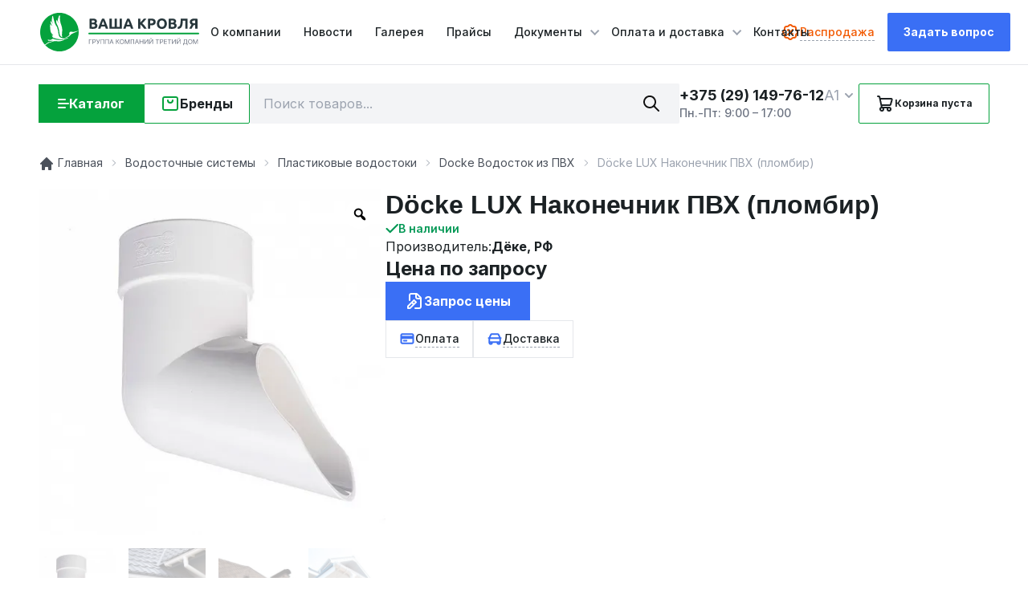

--- FILE ---
content_type: text/html; charset=UTF-8
request_url: https://vashakrovlya.by/product/docke-lux-nakonechnik-pvh-plombir/
body_size: 33209
content:
<!doctype html>
<html lang="ru-RU">

<head>
	<meta charset="UTF-8">
	<meta name="viewport" content="width=device-width, initial-scale=1">
	<meta name="cmsmagazine" content="2e652475131691f3daa5859777ccf645" />
	<meta name="yandex-verification" content="92eb9361fb6aeb05" />
	<meta name="google-site-verification" content="pZAwen7tsOxUcOaBC_iYt-0QQOF5rarsheQrGJiVDaE" />
	<link rel="icon" href="https://vashakrovlya.by/favicon.svg" type="image/svg+xml">
	<title>Döcke LUX Наконечник ПВХ (пломбир): цена &#8211; купить в vashakrovlya.by</title>
	<!-- Google Tag Manager -->
<script>(function(w,d,s,l,i){w[l]=w[l]||[];w[l].push({'gtm.start':
new Date().getTime(),event:'gtm.js'});var f=d.getElementsByTagName(s)[0],
j=d.createElement(s),dl=l!='dataLayer'?'&l='+l:'';j.async=true;j.src=
'https://www.googletagmanager.com/gtm.js?id='+i+dl;f.parentNode.insertBefore(j,f);
})(window,document,'script','dataLayer','GTM-5SL7NB3');</script>
<!-- End Google Tag Manager -->
	<meta name='robots' content='index, follow, max-image-preview:large, max-snippet:-1, max-video-preview:-1' />
	<style>img:is([sizes="auto" i], [sizes^="auto," i]) { contain-intrinsic-size: 3000px 1500px }</style>
	
	<!-- This site is optimized with the Yoast SEO plugin v24.0 - https://yoast.com/wordpress/plugins/seo/ -->
	<meta name="description" content="Предлагаем купить - Döcke LUX Наконечник ПВХ (пломбир). ✔️ Склад в Минске. ⚡️ Звоните по тел. +375 33 6025892, +375 17 3660074" />
	<link rel="canonical" href="https://vashakrovlya.by/product/docke-lux-nakonechnik-pvh-plombir/" />
	<meta property="og:locale" content="ru_RU" />
	<meta property="og:type" content="article" />
	<meta property="og:title" content="Döcke LUX Наконечник ПВХ (пломбир): цена &#8211; купить в vashakrovlya.by" />
	<meta property="og:description" content="Предлагаем купить - Döcke LUX Наконечник ПВХ (пломбир). ✔️ Склад в Минске. ⚡️ Звоните по тел. +375 33 6025892, +375 17 3660074" />
	<meta property="og:url" content="https://vashakrovlya.by/product/docke-lux-nakonechnik-pvh-plombir/" />
	<meta property="og:site_name" content="vashakrovlya.by" />
	<meta property="article:publisher" content="https://www.facebook.com/vashakrovlyaby/" />
	<meta property="article:modified_time" content="2025-07-22T09:50:11+00:00" />
	<meta property="og:image" content="https://vashakrovlya.by/wp-content/uploads/2023/06/dyoke-lyuks-nakonechnik-pvh-90-gr-plombir.webp" />
	<meta property="og:image:width" content="470" />
	<meta property="og:image:height" content="470" />
	<meta property="og:image:type" content="image/webp" />
	<meta name="twitter:card" content="summary_large_image" />
	<meta name="twitter:label1" content="Примерное время для чтения" />
	<meta name="twitter:data1" content="1 минута" />
	<script type="application/ld+json" class="yoast-schema-graph">{"@context":"https://schema.org","@graph":[{"@type":"WebPage","@id":"https://vashakrovlya.by/product/docke-lux-nakonechnik-pvh-plombir/","url":"https://vashakrovlya.by/product/docke-lux-nakonechnik-pvh-plombir/","name":"Döcke LUX Наконечник ПВХ (пломбир): цена &#8211; купить в vashakrovlya.by","isPartOf":{"@id":"https://vashakrovlya.by/#website"},"primaryImageOfPage":{"@id":"https://vashakrovlya.by/product/docke-lux-nakonechnik-pvh-plombir/#primaryimage"},"image":{"@id":"https://vashakrovlya.by/product/docke-lux-nakonechnik-pvh-plombir/#primaryimage"},"thumbnailUrl":"https://vashakrovlya.by/wp-content/uploads/2023/06/dyoke-lyuks-nakonechnik-pvh-90-gr-plombir.webp","datePublished":"2023-06-22T09:44:32+00:00","dateModified":"2025-07-22T09:50:11+00:00","description":"Предлагаем купить - Döcke LUX Наконечник ПВХ (пломбир). ✔️ Склад в Минске. ⚡️ Звоните по тел. +375 33 6025892, +375 17 3660074","breadcrumb":{"@id":"https://vashakrovlya.by/product/docke-lux-nakonechnik-pvh-plombir/#breadcrumb"},"inLanguage":"ru-RU","potentialAction":[{"@type":"ReadAction","target":["https://vashakrovlya.by/product/docke-lux-nakonechnik-pvh-plombir/"]}]},{"@type":"ImageObject","inLanguage":"ru-RU","@id":"https://vashakrovlya.by/product/docke-lux-nakonechnik-pvh-plombir/#primaryimage","url":"https://vashakrovlya.by/wp-content/uploads/2023/06/dyoke-lyuks-nakonechnik-pvh-90-gr-plombir.webp","contentUrl":"https://vashakrovlya.by/wp-content/uploads/2023/06/dyoke-lyuks-nakonechnik-pvh-90-gr-plombir.webp","width":470,"height":470,"caption":"Дёке Люкс Наконечник ПВХ пломбир"},{"@type":"BreadcrumbList","@id":"https://vashakrovlya.by/product/docke-lux-nakonechnik-pvh-plombir/#breadcrumb","itemListElement":[{"@type":"ListItem","position":1,"name":"Главная","item":"https://vashakrovlya.by/"},{"@type":"ListItem","position":2,"name":"Товары","item":"https://vashakrovlya.by/shop/"},{"@type":"ListItem","position":3,"name":"Водосточные системы","item":"https://vashakrovlya.by/product-category/vodostochnie-sistemy/"},{"@type":"ListItem","position":4,"name":"Пластиковые водостоки","item":"https://vashakrovlya.by/product-category/vodostochnie-sistemy/pvh/"},{"@type":"ListItem","position":5,"name":"Docke Водосток из ПВХ","item":"https://vashakrovlya.by/product-category/vodostochnie-sistemy/pvh/docke-pvh/"},{"@type":"ListItem","position":6,"name":"Döcke LUX Наконечник ПВХ (пломбир)"}]},{"@type":"WebSite","@id":"https://vashakrovlya.by/#website","url":"https://vashakrovlya.by/","name":"ВАША КРОВЛЯ","description":"","publisher":{"@id":"https://vashakrovlya.by/#organization"},"potentialAction":[{"@type":"SearchAction","target":{"@type":"EntryPoint","urlTemplate":"https://vashakrovlya.by/?s={search_term_string}"},"query-input":{"@type":"PropertyValueSpecification","valueRequired":true,"valueName":"search_term_string"}}],"inLanguage":"ru-RU"},{"@type":"Organization","@id":"https://vashakrovlya.by/#organization","name":"ВАША КРОВЛЯ","url":"https://vashakrovlya.by/","logo":{"@type":"ImageObject","inLanguage":"ru-RU","@id":"https://vashakrovlya.by/#/schema/logo/image/","url":"https://vashakrovlya.by/wp-content/uploads/2023/01/logo.svg","contentUrl":"https://vashakrovlya.by/wp-content/uploads/2023/01/logo.svg","width":200,"height":48,"caption":"ВАША КРОВЛЯ"},"image":{"@id":"https://vashakrovlya.by/#/schema/logo/image/"},"sameAs":["https://www.facebook.com/vashakrovlyaby/"]}]}</script>
	<!-- / Yoast SEO plugin. -->


<style id='classic-theme-styles-inline-css' type='text/css'>
/*! This file is auto-generated */
.wp-block-button__link{color:#fff;background-color:#32373c;border-radius:9999px;box-shadow:none;text-decoration:none;padding:calc(.667em + 2px) calc(1.333em + 2px);font-size:1.125em}.wp-block-file__button{background:#32373c;color:#fff;text-decoration:none}
</style>
<style id='global-styles-inline-css' type='text/css'>
:root{--wp--preset--aspect-ratio--square: 1;--wp--preset--aspect-ratio--4-3: 4/3;--wp--preset--aspect-ratio--3-4: 3/4;--wp--preset--aspect-ratio--3-2: 3/2;--wp--preset--aspect-ratio--2-3: 2/3;--wp--preset--aspect-ratio--16-9: 16/9;--wp--preset--aspect-ratio--9-16: 9/16;--wp--preset--color--black: #000000;--wp--preset--color--cyan-bluish-gray: #abb8c3;--wp--preset--color--white: #ffffff;--wp--preset--color--pale-pink: #f78da7;--wp--preset--color--vivid-red: #cf2e2e;--wp--preset--color--luminous-vivid-orange: #ff6900;--wp--preset--color--luminous-vivid-amber: #fcb900;--wp--preset--color--light-green-cyan: #7bdcb5;--wp--preset--color--vivid-green-cyan: #00d084;--wp--preset--color--pale-cyan-blue: #8ed1fc;--wp--preset--color--vivid-cyan-blue: #0693e3;--wp--preset--color--vivid-purple: #9b51e0;--wp--preset--gradient--vivid-cyan-blue-to-vivid-purple: linear-gradient(135deg,rgba(6,147,227,1) 0%,rgb(155,81,224) 100%);--wp--preset--gradient--light-green-cyan-to-vivid-green-cyan: linear-gradient(135deg,rgb(122,220,180) 0%,rgb(0,208,130) 100%);--wp--preset--gradient--luminous-vivid-amber-to-luminous-vivid-orange: linear-gradient(135deg,rgba(252,185,0,1) 0%,rgba(255,105,0,1) 100%);--wp--preset--gradient--luminous-vivid-orange-to-vivid-red: linear-gradient(135deg,rgba(255,105,0,1) 0%,rgb(207,46,46) 100%);--wp--preset--gradient--very-light-gray-to-cyan-bluish-gray: linear-gradient(135deg,rgb(238,238,238) 0%,rgb(169,184,195) 100%);--wp--preset--gradient--cool-to-warm-spectrum: linear-gradient(135deg,rgb(74,234,220) 0%,rgb(151,120,209) 20%,rgb(207,42,186) 40%,rgb(238,44,130) 60%,rgb(251,105,98) 80%,rgb(254,248,76) 100%);--wp--preset--gradient--blush-light-purple: linear-gradient(135deg,rgb(255,206,236) 0%,rgb(152,150,240) 100%);--wp--preset--gradient--blush-bordeaux: linear-gradient(135deg,rgb(254,205,165) 0%,rgb(254,45,45) 50%,rgb(107,0,62) 100%);--wp--preset--gradient--luminous-dusk: linear-gradient(135deg,rgb(255,203,112) 0%,rgb(199,81,192) 50%,rgb(65,88,208) 100%);--wp--preset--gradient--pale-ocean: linear-gradient(135deg,rgb(255,245,203) 0%,rgb(182,227,212) 50%,rgb(51,167,181) 100%);--wp--preset--gradient--electric-grass: linear-gradient(135deg,rgb(202,248,128) 0%,rgb(113,206,126) 100%);--wp--preset--gradient--midnight: linear-gradient(135deg,rgb(2,3,129) 0%,rgb(40,116,252) 100%);--wp--preset--font-size--small: 13px;--wp--preset--font-size--medium: 20px;--wp--preset--font-size--large: 36px;--wp--preset--font-size--x-large: 42px;--wp--preset--spacing--20: 0.44rem;--wp--preset--spacing--30: 0.67rem;--wp--preset--spacing--40: 1rem;--wp--preset--spacing--50: 1.5rem;--wp--preset--spacing--60: 2.25rem;--wp--preset--spacing--70: 3.38rem;--wp--preset--spacing--80: 5.06rem;--wp--preset--shadow--natural: 6px 6px 9px rgba(0, 0, 0, 0.2);--wp--preset--shadow--deep: 12px 12px 50px rgba(0, 0, 0, 0.4);--wp--preset--shadow--sharp: 6px 6px 0px rgba(0, 0, 0, 0.2);--wp--preset--shadow--outlined: 6px 6px 0px -3px rgba(255, 255, 255, 1), 6px 6px rgba(0, 0, 0, 1);--wp--preset--shadow--crisp: 6px 6px 0px rgba(0, 0, 0, 1);}:where(.is-layout-flex){gap: 0.5em;}:where(.is-layout-grid){gap: 0.5em;}body .is-layout-flex{display: flex;}.is-layout-flex{flex-wrap: wrap;align-items: center;}.is-layout-flex > :is(*, div){margin: 0;}body .is-layout-grid{display: grid;}.is-layout-grid > :is(*, div){margin: 0;}:where(.wp-block-columns.is-layout-flex){gap: 2em;}:where(.wp-block-columns.is-layout-grid){gap: 2em;}:where(.wp-block-post-template.is-layout-flex){gap: 1.25em;}:where(.wp-block-post-template.is-layout-grid){gap: 1.25em;}.has-black-color{color: var(--wp--preset--color--black) !important;}.has-cyan-bluish-gray-color{color: var(--wp--preset--color--cyan-bluish-gray) !important;}.has-white-color{color: var(--wp--preset--color--white) !important;}.has-pale-pink-color{color: var(--wp--preset--color--pale-pink) !important;}.has-vivid-red-color{color: var(--wp--preset--color--vivid-red) !important;}.has-luminous-vivid-orange-color{color: var(--wp--preset--color--luminous-vivid-orange) !important;}.has-luminous-vivid-amber-color{color: var(--wp--preset--color--luminous-vivid-amber) !important;}.has-light-green-cyan-color{color: var(--wp--preset--color--light-green-cyan) !important;}.has-vivid-green-cyan-color{color: var(--wp--preset--color--vivid-green-cyan) !important;}.has-pale-cyan-blue-color{color: var(--wp--preset--color--pale-cyan-blue) !important;}.has-vivid-cyan-blue-color{color: var(--wp--preset--color--vivid-cyan-blue) !important;}.has-vivid-purple-color{color: var(--wp--preset--color--vivid-purple) !important;}.has-black-background-color{background-color: var(--wp--preset--color--black) !important;}.has-cyan-bluish-gray-background-color{background-color: var(--wp--preset--color--cyan-bluish-gray) !important;}.has-white-background-color{background-color: var(--wp--preset--color--white) !important;}.has-pale-pink-background-color{background-color: var(--wp--preset--color--pale-pink) !important;}.has-vivid-red-background-color{background-color: var(--wp--preset--color--vivid-red) !important;}.has-luminous-vivid-orange-background-color{background-color: var(--wp--preset--color--luminous-vivid-orange) !important;}.has-luminous-vivid-amber-background-color{background-color: var(--wp--preset--color--luminous-vivid-amber) !important;}.has-light-green-cyan-background-color{background-color: var(--wp--preset--color--light-green-cyan) !important;}.has-vivid-green-cyan-background-color{background-color: var(--wp--preset--color--vivid-green-cyan) !important;}.has-pale-cyan-blue-background-color{background-color: var(--wp--preset--color--pale-cyan-blue) !important;}.has-vivid-cyan-blue-background-color{background-color: var(--wp--preset--color--vivid-cyan-blue) !important;}.has-vivid-purple-background-color{background-color: var(--wp--preset--color--vivid-purple) !important;}.has-black-border-color{border-color: var(--wp--preset--color--black) !important;}.has-cyan-bluish-gray-border-color{border-color: var(--wp--preset--color--cyan-bluish-gray) !important;}.has-white-border-color{border-color: var(--wp--preset--color--white) !important;}.has-pale-pink-border-color{border-color: var(--wp--preset--color--pale-pink) !important;}.has-vivid-red-border-color{border-color: var(--wp--preset--color--vivid-red) !important;}.has-luminous-vivid-orange-border-color{border-color: var(--wp--preset--color--luminous-vivid-orange) !important;}.has-luminous-vivid-amber-border-color{border-color: var(--wp--preset--color--luminous-vivid-amber) !important;}.has-light-green-cyan-border-color{border-color: var(--wp--preset--color--light-green-cyan) !important;}.has-vivid-green-cyan-border-color{border-color: var(--wp--preset--color--vivid-green-cyan) !important;}.has-pale-cyan-blue-border-color{border-color: var(--wp--preset--color--pale-cyan-blue) !important;}.has-vivid-cyan-blue-border-color{border-color: var(--wp--preset--color--vivid-cyan-blue) !important;}.has-vivid-purple-border-color{border-color: var(--wp--preset--color--vivid-purple) !important;}.has-vivid-cyan-blue-to-vivid-purple-gradient-background{background: var(--wp--preset--gradient--vivid-cyan-blue-to-vivid-purple) !important;}.has-light-green-cyan-to-vivid-green-cyan-gradient-background{background: var(--wp--preset--gradient--light-green-cyan-to-vivid-green-cyan) !important;}.has-luminous-vivid-amber-to-luminous-vivid-orange-gradient-background{background: var(--wp--preset--gradient--luminous-vivid-amber-to-luminous-vivid-orange) !important;}.has-luminous-vivid-orange-to-vivid-red-gradient-background{background: var(--wp--preset--gradient--luminous-vivid-orange-to-vivid-red) !important;}.has-very-light-gray-to-cyan-bluish-gray-gradient-background{background: var(--wp--preset--gradient--very-light-gray-to-cyan-bluish-gray) !important;}.has-cool-to-warm-spectrum-gradient-background{background: var(--wp--preset--gradient--cool-to-warm-spectrum) !important;}.has-blush-light-purple-gradient-background{background: var(--wp--preset--gradient--blush-light-purple) !important;}.has-blush-bordeaux-gradient-background{background: var(--wp--preset--gradient--blush-bordeaux) !important;}.has-luminous-dusk-gradient-background{background: var(--wp--preset--gradient--luminous-dusk) !important;}.has-pale-ocean-gradient-background{background: var(--wp--preset--gradient--pale-ocean) !important;}.has-electric-grass-gradient-background{background: var(--wp--preset--gradient--electric-grass) !important;}.has-midnight-gradient-background{background: var(--wp--preset--gradient--midnight) !important;}.has-small-font-size{font-size: var(--wp--preset--font-size--small) !important;}.has-medium-font-size{font-size: var(--wp--preset--font-size--medium) !important;}.has-large-font-size{font-size: var(--wp--preset--font-size--large) !important;}.has-x-large-font-size{font-size: var(--wp--preset--font-size--x-large) !important;}
:where(.wp-block-post-template.is-layout-flex){gap: 1.25em;}:where(.wp-block-post-template.is-layout-grid){gap: 1.25em;}
:where(.wp-block-columns.is-layout-flex){gap: 2em;}:where(.wp-block-columns.is-layout-grid){gap: 2em;}
:root :where(.wp-block-pullquote){font-size: 1.5em;line-height: 1.6;}
</style>
<style id='woocommerce-inline-inline-css' type='text/css'>
.woocommerce form .form-row .required { visibility: visible; }
</style>
<link rel='stylesheet' id='wpo_min-header-0-css' href='https://vashakrovlya.by/wp-content/cache/wpo-minify/1756216907/assets/wpo-minify-header-35044667.min.css' type='text/css' media='all' />
<link rel='stylesheet' id='header-css' href='https://vashakrovlya.by/wp-content/themes/VashaKrovlya/dist/css/header.min.css' type='text/css' media='all' />
<link rel='stylesheet' id='wpo_min-header-2-css' href='https://vashakrovlya.by/wp-content/cache/wpo-minify/1756216907/assets/wpo-minify-header-5cba21ca.min.css' type='text/css' media='all' />
<script type="text/template" id="tmpl-variation-template">
	<div class="woocommerce-variation-price">{{{ data.variation.price_html }}}<span>/шт.</span>	</div>
	<div class="woocommerce-variation-description">{{{ data.variation.variation_description }}}</div>
	<div class="woocommerce-variation-repeater">

		<# _.each( data.variation.repeater, function( listItem ){ #>
		  <div class="spec__row">
		  	<p class="title">{{{ listItem.title }}}</p>
		  	<p class="description">{{{ listItem.description }}}</p>
		  </div>
		<# }); #>
	
  </div>
	
</script>
<script type="text/template" id="tmpl-unavailable-variation-template">
	<p>Sorry, this product is unavailable. Please choose a different combination.</p>
</script><script type="text/javascript" src="https://vashakrovlya.by/wp-includes/js/jquery/jquery.min.js" id="jquery-core-js"></script>
<script type="text/javascript" src="https://vashakrovlya.by/wp-includes/js/jquery/jquery-migrate.min.js" id="jquery-migrate-js"></script>
<script type="text/javascript" id="true_loadmore-js-extra">
/* <![CDATA[ */
var misha = {"ajax_url":"https:\/\/vashakrovlya.by\/wp-admin\/admin-ajax.php"};
/* ]]> */
</script>
<script type="text/javascript" src="https://vashakrovlya.by/wp-content/themes/VashaKrovlya/loadmore.js" id="true_loadmore-js"></script>
<link rel="https://api.w.org/" href="https://vashakrovlya.by/wp-json/" /><link rel="alternate" title="JSON" type="application/json" href="https://vashakrovlya.by/wp-json/wp/v2/product/4025" /><link rel="EditURI" type="application/rsd+xml" title="RSD" href="https://vashakrovlya.by/xmlrpc.php?rsd" />
<meta name="generator" content="WordPress 6.8.3" />
<meta name="generator" content="WooCommerce 7.7.0" />
<link rel='shortlink' href='https://vashakrovlya.by/?p=4025' />
<link rel="alternate" title="oEmbed (JSON)" type="application/json+oembed" href="https://vashakrovlya.by/wp-json/oembed/1.0/embed?url=https%3A%2F%2Fvashakrovlya.by%2Fproduct%2Fdocke-lux-nakonechnik-pvh-plombir%2F" />
<link rel="alternate" title="oEmbed (XML)" type="text/xml+oembed" href="https://vashakrovlya.by/wp-json/oembed/1.0/embed?url=https%3A%2F%2Fvashakrovlya.by%2Fproduct%2Fdocke-lux-nakonechnik-pvh-plombir%2F&#038;format=xml" />
		<style>
			.dgwt-wcas-ico-magnifier,.dgwt-wcas-ico-magnifier-handler{max-width:20px}		</style>
			<noscript><style>.woocommerce-product-gallery{ opacity: 1 !important; }</style></noscript>
	<link rel="icon" href="https://vashakrovlya.by/wp-content/uploads/2023/03/vashakrovlya_favicon.bmp" sizes="32x32" />
<link rel="icon" href="https://vashakrovlya.by/wp-content/uploads/2023/03/vashakrovlya_favicon.bmp" sizes="192x192" />
<link rel="apple-touch-icon" href="https://vashakrovlya.by/wp-content/uploads/2023/03/vashakrovlya_favicon.bmp" />
<meta name="msapplication-TileImage" content="https://vashakrovlya.by/wp-content/uploads/2023/03/vashakrovlya_favicon.bmp" />
		<style type="text/css" id="wp-custom-css">
			.grecaptcha-badge{width: 256px; height: 60px; display: block; transition: right 0.3s ease 0s; position: fixed; bottom: 14px; right: -186px; box-shadow: gray 0px 0px 5px; border-radius: 2px; overflow: hidden;
	opacity:0;
}

.navigator {
padding:10px 0 20px 0;
overflow:hidden;
font-size:16px;
color:#333333;
clear:both;
margin:0 auto;
text-align:center;
}

.navigator a{
color: #333333;
font-size: 13px;
padding:5px 9px;
text-decoration: none;
-moz-box-shadow:  0 1px 2px rgba(0,0,0,0.4);
-webkit-box-shadow: 0 1px 2px rgba(0,0,0,0.4);
box-shadow:  0 1px 2px rgba(0,0,0,0.4);
 
}
.navigator span.pages {padding: 3px 5px;
color: #ffffff;
background: #05a23d; 
padding:5px 9px;
-moz-box-shadow:  0 1px 2px rgba(0,0,0,0.4);
-webkit-box-shadow: 0 1px 2px rgba(0,0,0,0.4);
box-shadow: 0 1px 2px rgba(0,0,0,0.4);
}
.navigator a:hover{
background: #05a23d; 
color: #ffffff;
font-size: 13px;
text-decoration: none;
padding:5px 9px;
-moz-box-shadow: 0 1px 2px rgba(0,0,0,0.4);
-webkit-box-shadow: 0 1px 2px rgba(0,0,0,0.4);
box-shadow: 0 1px 2px rgba(0,0,0,0.4);
}
.navigator span.current {background: #fff;
border: 1px solid #05a23d; 
font-size: 13px;
padding:5px 9px;
text-decoration: none;
-moz-box-shadow:  0 1px 2px rgba(0,0,0,0.4);
-webkit-box-shadow:  0 1px 2px rgba(0,0,0,0.4);
box-shadow:  0 1px 2px rgba(0,0,0,0.4);
}
.navigator span.extend {
padding:5px 9px;
background:#f1f8f9;
border: 1px solid #05a23d; 
}
.str{background: #fff;
color: #333333;
font-size: 13px;
padding:5px 9px;
text-decoration: none;
-moz-box-shadow:  0 1px 2px rgba(0,0,0,0.4);
-webkit-box-shadow:  0 1px 2px rgba(0,0,0,0.4);
box-shadow:  0 1px 2px rgba(0,0,0,0.4);}


@media only screen and (max-width: 600px) {
	.navigator span.pages{
		display:none;
	}
}
/*  */



		</style>
		<!-- <link rel="preconnect" href="https://fonts.googleapis.com">
<link rel="preconnect" href="https://fonts.gstatic.com" crossorigin>
<link href="https://fonts.googleapis.com/css2?family=Inter:wght@400;500;600;700;800&display=swap" rel="stylesheet"> -->
<link rel="preconnect" href="https://www.google.com">
<link rel="preconnect" href="https://www.gstatic.com" crossorigin>
<link rel="preconnect" href="https://fonts.gstatic.com" crossorigin />
<link rel="preload" as="style" href="https://fonts.googleapis.com/css2?family=Inter:wght@400;500;600;700;800&display=swap" />
<link rel="stylesheet" href="https://fonts.googleapis.com/css2?family=Inter:wght@400;500;600;700;800&display=swap" media="print" onload="this.media='all'" />
</head>

<body class="wp-singular product-template-default single single-product postid-4025 wp-custom-logo wp-theme-VashaKrovlya theme-VashaKrovlya woocommerce woocommerce-page woocommerce-no-js woo-variation-gallery woo-variation-gallery-theme-vashakrovlya">
	<!-- Google Tag Manager (noscript) -->
<noscript><iframe src="https://www.googletagmanager.com/ns.html?id=GTM-5SL7NB3"
height="0" width="0" style="display:none;visibility:hidden"></iframe></noscript>
<!-- End Google Tag Manager (noscript) -->
	<div class="overlay"></div>

	<header>

		<div class="header-top">
			<div class="header-top__container">

				<a href="https://vashakrovlya.by/" class="custom-logo-link" rel="home"><img width="200" height="48" src="https://vashakrovlya.by/wp-content/uploads/2023/01/logo.svg" class="custom-logo" alt="vashakrovlya.by" decoding="async" /></a>
				<nav class="header-top__menu"><ul id="menu-header-menu" class=""><li id="menu-item-15" class="menu-item menu-item-type-post_type menu-item-object-page menu-item-15"><a href="https://vashakrovlya.by/o-kompanii/">О компании</a></li>
<li id="menu-item-40" class="menu-item menu-item-type-post_type menu-item-object-page menu-item-40"><a href="https://vashakrovlya.by/novosti/">Новости</a></li>
<li id="menu-item-35" class="menu-item menu-item-type-post_type menu-item-object-page menu-item-35"><a href="https://vashakrovlya.by/galereya-izobrazhenij/">Галерея</a></li>
<li id="menu-item-61" class="menu-item menu-item-type-post_type menu-item-object-page menu-item-61"><a href="https://vashakrovlya.by/prajsy/">Прайсы</a></li>
<li id="menu-item-16" class="menu-item menu-item-type-custom menu-item-object-custom menu-item-has-children menu-item-16"><a href="#">Документы</a>
<ul class="sub-menu">
	<li id="menu-item-52" class="menu-item menu-item-type-post_type menu-item-object-page menu-item-52"><a href="https://vashakrovlya.by/sertifikaty/">Сертификаты</a></li>
	<li id="menu-item-51" class="menu-item menu-item-type-post_type menu-item-object-page menu-item-51"><a href="https://vashakrovlya.by/instrukczii/">Инструкции</a></li>
	<li id="menu-item-50" class="menu-item menu-item-type-post_type menu-item-object-page menu-item-50"><a href="https://vashakrovlya.by/informaczionnye-buklety/">Информационные буклеты</a></li>
	<li id="menu-item-49" class="menu-item menu-item-type-post_type menu-item-object-page menu-item-49"><a href="https://vashakrovlya.by/garantii/">Гарантии</a></li>
	<li id="menu-item-286" class="menu-item menu-item-type-post_type menu-item-object-page menu-item-286"><a href="https://vashakrovlya.by/stati/">Статьи</a></li>
</ul>
</li>
<li id="menu-item-21" class="menu-item menu-item-type-custom menu-item-object-custom menu-item-has-children menu-item-21"><a href="#">Оплата и доставка</a>
<ul class="sub-menu">
	<li id="menu-item-64" class="menu-item menu-item-type-post_type menu-item-object-page menu-item-64"><a href="https://vashakrovlya.by/oplata/">Оплата</a></li>
	<li id="menu-item-63" class="menu-item menu-item-type-post_type menu-item-object-page menu-item-63"><a href="https://vashakrovlya.by/dostavka/">Доставка</a></li>
	<li id="menu-item-62" class="menu-item menu-item-type-post_type menu-item-object-page menu-item-62"><a href="https://vashakrovlya.by/rassrochka/">Рассрочка</a></li>
</ul>
</li>
<li id="menu-item-32" class="menu-item menu-item-type-post_type menu-item-object-page menu-item-32"><a href="https://vashakrovlya.by/kontakty/">Контакты</a></li>
</ul></nav>
				<!-- Кнопки шапки -->
				<div class="header__buttons">

					
						<a class="sale-link" href="https://vashakrovlya.by/product-category/rasprodazha/">
							<svg width="24" height="24" viewBox="0 0 24 24" fill="none" xmlns="http://www.w3.org/2000/svg">
								<path d="M9 15L15 9" stroke="#F25900" stroke-width="2" stroke-linecap="round" stroke-linejoin="round" />
								<path d="M9.5 10C9.77614 10 10 9.77614 10 9.5C10 9.22386 9.77614 9 9.5 9C9.22386 9 9 9.22386 9 9.5C9 9.77614 9.22386 10 9.5 10Z" fill="#F25900" stroke="#F25900" stroke-width="2" stroke-linecap="round" stroke-linejoin="round" />
								<path d="M14.5 15C14.7761 15 15 14.7761 15 14.5C15 14.2239 14.7761 14 14.5 14C14.2239 14 14 14.2239 14 14.5C14 14.7761 14.2239 15 14.5 15Z" fill="#F25900" stroke="#F25900" stroke-width="2" stroke-linecap="round" stroke-linejoin="round" />
								<path d="M4.99997 7.2C4.99997 6.61653 5.23176 6.05695 5.64434 5.64437C6.05692 5.23179 6.6165 5 7.19997 5H8.19997C8.78087 4.99967 9.33806 4.76961 9.74997 4.36L10.45 3.66C10.6544 3.4544 10.8975 3.29125 11.1652 3.17991C11.4329 3.06858 11.72 3.01126 12.01 3.01126C12.2999 3.01126 12.587 3.06858 12.8547 3.17991C13.1225 3.29125 13.3655 3.4544 13.57 3.66L14.27 4.36C14.6819 4.76961 15.2391 4.99967 15.82 5H16.82C17.4034 5 17.963 5.23179 18.3756 5.64437C18.7882 6.05695 19.02 6.61653 19.02 7.2V8.2C19.0203 8.7809 19.2504 9.33809 19.66 9.75L20.36 10.45C20.5656 10.6545 20.7287 10.8975 20.8401 11.1652C20.9514 11.433 21.0087 11.7201 21.0087 12.01C21.0087 12.3 20.9514 12.587 20.8401 12.8548C20.7287 13.1225 20.5656 13.3656 20.36 13.57L19.66 14.27C19.2504 14.6819 19.0203 15.2391 19.02 15.82V16.82C19.02 17.4035 18.7882 17.9631 18.3756 18.3756C17.963 18.7882 17.4034 19.02 16.82 19.02H15.82C15.2391 19.0203 14.6819 19.2504 14.27 19.66L13.57 20.36C13.3655 20.5656 13.1225 20.7288 12.8547 20.8401C12.587 20.9514 12.2999 21.0087 12.01 21.0087C11.72 21.0087 11.4329 20.9514 11.1652 20.8401C10.8975 20.7288 10.6544 20.5656 10.45 20.36L9.74997 19.66C9.33806 19.2504 8.78087 19.0203 8.19997 19.02H7.19997C6.6165 19.02 6.05692 18.7882 5.64434 18.3756C5.23176 17.9631 4.99997 17.4035 4.99997 16.82V15.82C4.99964 15.2391 4.76957 14.6819 4.35997 14.27L3.65997 13.57C3.45437 13.3656 3.29121 13.1225 3.17988 12.8548C3.06855 12.587 3.01123 12.3 3.01123 12.01C3.01123 11.7201 3.06855 11.433 3.17988 11.1652C3.29121 10.8975 3.45437 10.6545 3.65997 10.45L4.35997 9.75C4.76957 9.33809 4.99964 8.7809 4.99997 8.2V7.2" stroke="#F25900" stroke-width="2" stroke-linecap="round" stroke-linejoin="round" />
							</svg>
							<span>Распродажа</span>
						</a>

										<div class="call-me__button consultation__button">Задать вопрос</div>
					<!-- Бургер -->
					<div class="burger">
						<span class="burger__line"></span>
					</div>
				</div>

			</div>
			
			
<!-- 			 -->
			

			<!-- Мобильное меню -->
			<div class="mobile__menu">
				<nav class="menu-header-menu-container"><ul id="menu-header-menu-1" class=""><li class="menu-item menu-item-type-post_type menu-item-object-page menu-item-15"><a href="https://vashakrovlya.by/o-kompanii/">О компании</a></li>
<li class="menu-item menu-item-type-post_type menu-item-object-page menu-item-40"><a href="https://vashakrovlya.by/novosti/">Новости</a></li>
<li class="menu-item menu-item-type-post_type menu-item-object-page menu-item-35"><a href="https://vashakrovlya.by/galereya-izobrazhenij/">Галерея</a></li>
<li class="menu-item menu-item-type-post_type menu-item-object-page menu-item-61"><a href="https://vashakrovlya.by/prajsy/">Прайсы</a></li>
<li class="menu-item menu-item-type-custom menu-item-object-custom menu-item-has-children menu-item-16"><a href="#">Документы</a>
<ul class="sub-menu">
	<li class="menu-item menu-item-type-post_type menu-item-object-page menu-item-52"><a href="https://vashakrovlya.by/sertifikaty/">Сертификаты</a></li>
	<li class="menu-item menu-item-type-post_type menu-item-object-page menu-item-51"><a href="https://vashakrovlya.by/instrukczii/">Инструкции</a></li>
	<li class="menu-item menu-item-type-post_type menu-item-object-page menu-item-50"><a href="https://vashakrovlya.by/informaczionnye-buklety/">Информационные буклеты</a></li>
	<li class="menu-item menu-item-type-post_type menu-item-object-page menu-item-49"><a href="https://vashakrovlya.by/garantii/">Гарантии</a></li>
	<li class="menu-item menu-item-type-post_type menu-item-object-page menu-item-286"><a href="https://vashakrovlya.by/stati/">Статьи</a></li>
</ul>
</li>
<li class="menu-item menu-item-type-custom menu-item-object-custom menu-item-has-children menu-item-21"><a href="#">Оплата и доставка</a>
<ul class="sub-menu">
	<li class="menu-item menu-item-type-post_type menu-item-object-page menu-item-64"><a href="https://vashakrovlya.by/oplata/">Оплата</a></li>
	<li class="menu-item menu-item-type-post_type menu-item-object-page menu-item-63"><a href="https://vashakrovlya.by/dostavka/">Доставка</a></li>
	<li class="menu-item menu-item-type-post_type menu-item-object-page menu-item-62"><a href="https://vashakrovlya.by/rassrochka/">Рассрочка</a></li>
</ul>
</li>
<li class="menu-item menu-item-type-post_type menu-item-object-page menu-item-32"><a href="https://vashakrovlya.by/kontakty/">Контакты</a></li>
</ul></nav>
				<!-- Распродажа -->
				
					<a class="sale-link" href="https://vashakrovlya.by/product-category/rasprodazha/">
						<svg width="24" height="24" viewBox="0 0 24 24" fill="none" xmlns="http://www.w3.org/2000/svg">
							<path d="M9 15L15 9" stroke="#F25900" stroke-width="2" stroke-linecap="round" stroke-linejoin="round" />
							<path d="M9.5 10C9.77614 10 10 9.77614 10 9.5C10 9.22386 9.77614 9 9.5 9C9.22386 9 9 9.22386 9 9.5C9 9.77614 9.22386 10 9.5 10Z" fill="#F25900" stroke="#F25900" stroke-width="2" stroke-linecap="round" stroke-linejoin="round" />
							<path d="M14.5 15C14.7761 15 15 14.7761 15 14.5C15 14.2239 14.7761 14 14.5 14C14.2239 14 14 14.2239 14 14.5C14 14.7761 14.2239 15 14.5 15Z" fill="#F25900" stroke="#F25900" stroke-width="2" stroke-linecap="round" stroke-linejoin="round" />
							<path d="M4.99997 7.2C4.99997 6.61653 5.23176 6.05695 5.64434 5.64437C6.05692 5.23179 6.6165 5 7.19997 5H8.19997C8.78087 4.99967 9.33806 4.76961 9.74997 4.36L10.45 3.66C10.6544 3.4544 10.8975 3.29125 11.1652 3.17991C11.4329 3.06858 11.72 3.01126 12.01 3.01126C12.2999 3.01126 12.587 3.06858 12.8547 3.17991C13.1225 3.29125 13.3655 3.4544 13.57 3.66L14.27 4.36C14.6819 4.76961 15.2391 4.99967 15.82 5H16.82C17.4034 5 17.963 5.23179 18.3756 5.64437C18.7882 6.05695 19.02 6.61653 19.02 7.2V8.2C19.0203 8.7809 19.2504 9.33809 19.66 9.75L20.36 10.45C20.5656 10.6545 20.7287 10.8975 20.8401 11.1652C20.9514 11.433 21.0087 11.7201 21.0087 12.01C21.0087 12.3 20.9514 12.587 20.8401 12.8548C20.7287 13.1225 20.5656 13.3656 20.36 13.57L19.66 14.27C19.2504 14.6819 19.0203 15.2391 19.02 15.82V16.82C19.02 17.4035 18.7882 17.9631 18.3756 18.3756C17.963 18.7882 17.4034 19.02 16.82 19.02H15.82C15.2391 19.0203 14.6819 19.2504 14.27 19.66L13.57 20.36C13.3655 20.5656 13.1225 20.7288 12.8547 20.8401C12.587 20.9514 12.2999 21.0087 12.01 21.0087C11.72 21.0087 11.4329 20.9514 11.1652 20.8401C10.8975 20.7288 10.6544 20.5656 10.45 20.36L9.74997 19.66C9.33806 19.2504 8.78087 19.0203 8.19997 19.02H7.19997C6.6165 19.02 6.05692 18.7882 5.64434 18.3756C5.23176 17.9631 4.99997 17.4035 4.99997 16.82V15.82C4.99964 15.2391 4.76957 14.6819 4.35997 14.27L3.65997 13.57C3.45437 13.3656 3.29121 13.1225 3.17988 12.8548C3.06855 12.587 3.01123 12.3 3.01123 12.01C3.01123 11.7201 3.06855 11.433 3.17988 11.1652C3.29121 10.8975 3.45437 10.6545 3.65997 10.45L4.35997 9.75C4.76957 9.33809 4.99964 8.7809 4.99997 8.2V7.2" stroke="#F25900" stroke-width="2" stroke-linecap="round" stroke-linejoin="round" />
						</svg>
						<span>Распродажа</span>
					</a>

								<!-- Кнопки в мобильном меню -->
				<div class="call-me__button consultation__button">Задать вопрос</div>
			</div>

		</div>

		<div class="header-bottom__container">
			<!-- Кнопка каталога -->
			<div class="button_green catalog__button">
				<div class="catalog__burger">
					<span></span>
				</div>
				<span>Каталог</span>
			</div>
			<!-- Ссылка на бренды -->
			<a class="button_white brands__link" href="/brendy/">
				<svg width="24" height="24" viewBox="0 0 24 24" fill="none" xmlns="http://www.w3.org/2000/svg">
					<path d="M9 8C9 9.65685 10.3431 11 12 11C13.6569 11 15 9.65685 15 8M21 7.19995V16.8C21 17.9201 21.0002 18.4802 20.7822 18.908C20.5905 19.2844 20.2841 19.5902 19.9078 19.782C19.48 20 18.9203 20 17.8002 20H6.2002C5.08009 20 4.51962 20 4.0918 19.782C3.71547 19.5902 3.40973 19.2844 3.21799 18.908C3 18.4802 3 17.9201 3 16.8V7.19995C3 6.07985 3 5.51986 3.21799 5.09204C3.40973 4.71572 3.71547 4.40973 4.0918 4.21799C4.51962 4 5.08009 4 6.2002 4H17.8002C18.9203 4 19.48 4 19.9078 4.21799C20.2841 4.40973 20.5905 4.71572 20.7822 5.09204C21.0002 5.51986 21 6.07985 21 7.19995Z" stroke="#05A23D" stroke-width="2" stroke-linecap="round" stroke-linejoin="round" />
				</svg>
				<span>Бренды</span>
			</a>
			<!-- Поиск -->
			<div class="search__wrapper">
				<div  class="dgwt-wcas-search-wrapp dgwt-wcas-has-submit woocommerce dgwt-wcas-style-pirx js-dgwt-wcas-layout-icon-flexible dgwt-wcas-layout-icon-flexible js-dgwt-wcas-mobile-overlay-disabled">
							<svg class="dgwt-wcas-loader-circular dgwt-wcas-icon-preloader" viewBox="25 25 50 50">
					<circle class="dgwt-wcas-loader-circular-path" cx="50" cy="50" r="20" fill="none"
						 stroke-miterlimit="10"/>
				</svg>
						<a href="#"  class="dgwt-wcas-search-icon js-dgwt-wcas-search-icon-handler">				<svg class="dgwt-wcas-ico-magnifier-handler" xmlns="http://www.w3.org/2000/svg" width="18" height="18" viewBox="0 0 18 18">
					<path  d=" M 16.722523,17.901412 C 16.572585,17.825208 15.36088,16.670476 14.029846,15.33534 L 11.609782,12.907819 11.01926,13.29667 C 8.7613237,14.783493 5.6172703,14.768302 3.332423,13.259528 -0.07366363,11.010358 -1.0146502,6.5989684 1.1898146,3.2148776
						  1.5505179,2.6611594 2.4056498,1.7447266 2.9644271,1.3130497 3.4423015,0.94387379 4.3921825,0.48568469 5.1732652,0.2475835 5.886299,0.03022609 6.1341883,0 7.2037391,0 8.2732897,0 8.521179,0.03022609 9.234213,0.2475835 c 0.781083,0.23810119 1.730962,0.69629029 2.208837,1.0654662
						  0.532501,0.4113763 1.39922,1.3400096 1.760153,1.8858877 1.520655,2.2998531 1.599025,5.3023778 0.199549,7.6451086 -0.208076,0.348322 -0.393306,0.668209 -0.411622,0.710863 -0.01831,0.04265 1.065556,1.18264 2.408603,2.533307 1.343046,1.350666 2.486621,2.574792 2.541278,2.720279 0.282475,0.7519
						  -0.503089,1.456506 -1.218488,1.092917 z M 8.4027892,12.475062 C 9.434946,12.25579 10.131043,11.855461 10.99416,10.984753 11.554519,10.419467 11.842507,10.042366 12.062078,9.5863882 12.794223,8.0659672 12.793657,6.2652398 12.060578,4.756293 11.680383,3.9737304 10.453587,2.7178427
						  9.730569,2.3710306 8.6921295,1.8729196 8.3992147,1.807606 7.2037567,1.807606 6.0082984,1.807606 5.7153841,1.87292 4.6769446,2.3710306 3.9539263,2.7178427 2.7271301,3.9737304 2.3469352,4.756293 1.6138384,6.2652398 1.6132726,8.0659672 2.3454252,9.5863882 c 0.4167354,0.8654208 1.5978784,2.0575608
						  2.4443766,2.4671358 1.0971012,0.530827 2.3890403,0.681561 3.6130134,0.421538 z
					"/>
				</svg>
				</a>
		<div class="dgwt-wcas-search-icon-arrow"></div>
		<form class="dgwt-wcas-search-form" role="search" action="https://vashakrovlya.by/" method="get">
		<div class="dgwt-wcas-sf-wrapp">
						<label class="screen-reader-text"
				   for="dgwt-wcas-search-input-1">Поиск товаров</label>

			<input id="dgwt-wcas-search-input-1"
				   type="search"
				   class="dgwt-wcas-search-input"
				   name="s"
				   value=""
				   placeholder="Поиск товаров..."
				   autocomplete="off"
							/>
			<div class="dgwt-wcas-preloader"></div>

			<div class="dgwt-wcas-voice-search"></div>

							<button type="submit"
						aria-label="Поиск"
						class="dgwt-wcas-search-submit">				<svg class="dgwt-wcas-ico-magnifier" xmlns="http://www.w3.org/2000/svg" width="18" height="18" viewBox="0 0 18 18">
					<path  d=" M 16.722523,17.901412 C 16.572585,17.825208 15.36088,16.670476 14.029846,15.33534 L 11.609782,12.907819 11.01926,13.29667 C 8.7613237,14.783493 5.6172703,14.768302 3.332423,13.259528 -0.07366363,11.010358 -1.0146502,6.5989684 1.1898146,3.2148776
						  1.5505179,2.6611594 2.4056498,1.7447266 2.9644271,1.3130497 3.4423015,0.94387379 4.3921825,0.48568469 5.1732652,0.2475835 5.886299,0.03022609 6.1341883,0 7.2037391,0 8.2732897,0 8.521179,0.03022609 9.234213,0.2475835 c 0.781083,0.23810119 1.730962,0.69629029 2.208837,1.0654662
						  0.532501,0.4113763 1.39922,1.3400096 1.760153,1.8858877 1.520655,2.2998531 1.599025,5.3023778 0.199549,7.6451086 -0.208076,0.348322 -0.393306,0.668209 -0.411622,0.710863 -0.01831,0.04265 1.065556,1.18264 2.408603,2.533307 1.343046,1.350666 2.486621,2.574792 2.541278,2.720279 0.282475,0.7519
						  -0.503089,1.456506 -1.218488,1.092917 z M 8.4027892,12.475062 C 9.434946,12.25579 10.131043,11.855461 10.99416,10.984753 11.554519,10.419467 11.842507,10.042366 12.062078,9.5863882 12.794223,8.0659672 12.793657,6.2652398 12.060578,4.756293 11.680383,3.9737304 10.453587,2.7178427
						  9.730569,2.3710306 8.6921295,1.8729196 8.3992147,1.807606 7.2037567,1.807606 6.0082984,1.807606 5.7153841,1.87292 4.6769446,2.3710306 3.9539263,2.7178427 2.7271301,3.9737304 2.3469352,4.756293 1.6138384,6.2652398 1.6132726,8.0659672 2.3454252,9.5863882 c 0.4167354,0.8654208 1.5978784,2.0575608
						  2.4443766,2.4671358 1.0971012,0.530827 2.3890403,0.681561 3.6130134,0.421538 z
					"/>
				</svg>
				</button>
			
			<input type="hidden" name="post_type" value="product"/>
			<input type="hidden" name="dgwt_wcas" value="1"/>

			
					</div>
	</form>
</div>
			</div>
			<!-- Телефоны -->
			
				
					<div class="phones">
						<div class="mobile-phone__button">
							<svg width="24" height="24" viewBox="0 0 24 24" fill="none" xmlns="http://www.w3.org/2000/svg">
								<path d="M9.50295 4.25722C9.19922 3.4979 8.46381 3 7.646 3H4.89474C3.8483 3 3 3.84834 3 4.89478C3 13.7895 10.2108 21 19.1055 21C20.1519 21 21 20.1518 21 19.1053L20.9999 16.354C20.9999 15.5362 20.5019 14.8009 19.7426 14.4971L17.1071 13.4429C16.4251 13.1701 15.6485 13.293 15.0842 13.7633L14.4031 14.3307C13.6084 14.9929 12.44 14.94 11.7085 14.2085L9.79136 12.2915C9.05993 11.5601 9.00722 10.3915 9.66943 9.59688L10.2368 8.91597C10.7071 8.35163 10.83 7.57493 10.5572 6.89286L9.50295 4.25722Z" stroke="#1B2124" stroke-width="2" stroke-linecap="round" stroke-linejoin="round" />
							</svg>
						</div>

						<div class="phone__header">
							<a class="phone__link" href="tel:+375291497612">+375 (29) 149-76-12</a>
															<span class="phone__description">A1</span>
														<span class="phones__dropdown-button">
								<svg width="24" height="24" viewBox="0 0 24 24" fill="none" xmlns="http://www.w3.org/2000/svg">
									<path d="M16 10L12 14L8 10" stroke="#9CA3AF" stroke-width="2" stroke-linecap="round" stroke-linejoin="round" />
								</svg>
							</span>
						</div>
													<span class="phones__description">Пн.-Пт: 9:00 – 17:00</span>
						
						<ul class="tel__list">
							
								<li class="tel__item">
									<a class="tel__link" href="tel:+375291497612">+375 (29) 149-76-12</a>

																			<span class="tel__description">A1</span>
									
									
								</li>
							
								<li class="tel__item">
									<a class="tel__link" href="tel:+375336025892">+375 (33) 602-58-92</a>

																			<span class="tel__description">МТС</span>
									
																			<ul class="messengers__list">

											
												<li>
													<a href="https://t.me/+375336025892" >
														<img src="https://vashakrovlya.by/wp-content/uploads/2023/01/telegram.svg" alt="" width="24" height="24">
													</a>
												</li>

											
												<li>
													<a href="viber://chat?number=%2B375336025892" >
														<img src="https://vashakrovlya.by/wp-content/uploads/2023/01/viber.svg" alt="" width="24" height="24">
													</a>
												</li>

											
												<li>
													<a href="https://wa.me/375336025892" >
														<img src="https://vashakrovlya.by/wp-content/uploads/2023/01/whatsapp.svg" alt="" width="24" height="24">
													</a>
												</li>

											
										</ul>

									
								</li>
							
								<li class="tel__item">
									<a class="tel__link" href="tel:+375173660074">+375 (17) 366-00-74</a>

																			<span class="tel__description">тел</span>
									
									
								</li>
							
								<li class="tel__item">
									<a class="tel__link" href="tel:+375173661030">+375 (17) 366-10-30</a>

																			<span class="tel__description">факс</span>
									
									
								</li>
							
						</ul>
					</div>

						<!-- Кнопка корзины -->
			<a class="button_white busket__link" href="/cart/">
				<svg width="24" height="24" viewBox="0 0 24 24" fill="none" xmlns="http://www.w3.org/2000/svg">
					<path d="M17 17C15.8954 17 15 17.8954 15 19C15 20.1046 15.8954 21 17 21C18.1046 21 19 20.1046 19 19C19 17.8954 18.1046 17 17 17ZM17 17H9.29395C8.83269 17 8.60197 17 8.41211 16.918C8.24466 16.8456 8.09934 16.7288 7.99349 16.5802C7.87348 16.4118 7.82609 16.1863 7.72945 15.7353L5.27148 4.26477C5.17484 3.81376 5.12587 3.58825 5.00586 3.4198C4.90002 3.27123 4.75525 3.15441 4.5878 3.08205C4.39794 3 4.16779 3 3.70653 3H3M6 6H18.8732C19.595 6 19.9557 6 20.1979 6.15036C20.4101 6.28206 20.5652 6.48838 20.6329 6.72876C20.7102 7.00319 20.611 7.34996 20.411 8.04346L19.0264 12.8435C18.9068 13.2581 18.8469 13.4655 18.7256 13.6193C18.6185 13.7551 18.4772 13.8608 18.3171 13.926C18.1356 14 17.9199 14 17.4883 14H7.73047M8 21C6.89543 21 6 20.1046 6 19C6 17.8954 6.89543 17 8 17C9.10457 17 10 17.8954 10 19C10 20.1046 9.10457 21 8 21Z" stroke="#1B2124" stroke-width="2" stroke-linecap="round" stroke-linejoin="round" />
				</svg>
													<div class="busket_text">
						<p class="title">Корзина пуста</p>
					</div>
								<span id="cart_total_amount" class="busket_count">0</span>
			</a>
		</div>

					<div class="catalog-menu">
				<div class="catalog-menu__container">
					<ul>
						
								<li>
									<a href="https://vashakrovlya.by/product-category/krovelnie-materialy/">

										
																					<div class="image_wrapper">
												<img src="https://vashakrovlya.by/wp-content/uploads/2023/02/krovelnie_materiali.svg" alt="" />
											</div>
										
										Кровельные материалы									</a>

									
										<svg width="24" height="24" viewBox="0 0 24 24" fill="none" xmlns="http://www.w3.org/2000/svg">
											<path d="M10 8L14 12L10 16" stroke="#D1D5DB" stroke-width="2" stroke-linecap="round" stroke-linejoin="round" />
										</svg>
										<div class="submenu">
											<span class="back-catalog__button">
												<svg width="8" height="14" viewBox="0 0 8 14" fill="none" xmlns="http://www.w3.org/2000/svg">
													<path d="M7 13L1 7L7 1" stroke="#059237" stroke-width="2" stroke-linecap="round" stroke-linejoin="round" />
												</svg>
												Каталог
											</span>
											<div class="catalog-submenu__close">
												<svg width="16" height="16" viewBox="0 0 16 16" fill="none" xmlns="http://www.w3.org/2000/svg">
													<path d="M14.6666 1.33331L1.33325 14.6666M1.33325 1.33331L14.6666 14.6666" stroke="#98A2B3" stroke-width="2" stroke-linecap="round" stroke-linejoin="round" />
												</svg>
											</div>

											<ul class="catalog-submenu-item__list">

												
														<li>
															<a href="https://vashakrovlya.by/product-category/krovelnie-materialy/gibkaya-cherepica/">Мягкая кровля</a>

															
																<ul>
																	
																			<li>
																				<a href="https://vashakrovlya.by/product-category/krovelnie-materialy/gibkaya-cherepica/roofshield/">Гибкая черепица Roofshield</a>
																			</li>

																	
																			<li>
																				<a href="https://vashakrovlya.by/product-category/krovelnie-materialy/gibkaya-cherepica/gibkaya-cherepicza-shinglas/">Гибкая черепица Технониколь Shinglas</a>
																			</li>

																	
																			<li>
																				<a href="https://vashakrovlya.by/product-category/krovelnie-materialy/gibkaya-cherepica/gibkaya-cherepicza-katepal/">Гибкая черепица Katepal</a>
																			</li>

																	
																			<li>
																				<a href="https://vashakrovlya.by/product-category/krovelnie-materialy/gibkaya-cherepica/gibkaya-cherepicza-dyoke/">Гибкая черепица Дёке</a>
																			</li>

																	
																			<li>
																				<a href="https://vashakrovlya.by/product-category/krovelnie-materialy/gibkaya-cherepica/metallicheskie-komplektuyushhie-k-gch/">Металлические комплектующие к ГЧ</a>
																			</li>

																	
																			<li>
																				<a href="https://vashakrovlya.by/product-category/krovelnie-materialy/gibkaya-cherepica/endovy/">Ендовы</a>
																			</li>

																	
																			<li>
																				<a href="https://vashakrovlya.by/product-category/krovelnie-materialy/gibkaya-cherepica/konkovo-karniznaya-plitka/">Коньково-карнизная плитка</a>
																			</li>

																	
																			<li>
																				<a href="https://vashakrovlya.by/product-category/krovelnie-materialy/gibkaya-cherepica/karniznaya-startovaya-polosa/">Карнизная (стартовая) полоса</a>
																			</li>

																	
																			<li>
																				<a href="https://vashakrovlya.by/product-category/krovelnie-materialy/gibkaya-cherepica/podkladochnye-kovry/">Подкладочные ковры</a>
																			</li>

																	
																</ul>

															
														</li>
												
														<li>
															<a href="https://vashakrovlya.by/product-category/krovelnie-materialy/modulnaya-cherepica/">Модульная черепица</a>

															
																<ul>
																	
																</ul>

															
														</li>
												
														<li>
															<a href="https://vashakrovlya.by/product-category/krovelnie-materialy/metallocherepica/">Металлочерепица</a>

															
																<ul>
																	
																			<li>
																				<a href="https://vashakrovlya.by/product-category/krovelnie-materialy/metallocherepica/blachotrapez-metallocherepica/">МЧ Blachotrapez</a>
																			</li>

																	
																			<li>
																				<a href="https://vashakrovlya.by/product-category/krovelnie-materialy/metallocherepica/mch-mk-trejd/">МЧ МК Трейд</a>
																			</li>

																	
																</ul>

															
														</li>
												
														<li>
															<a href="https://vashakrovlya.by/product-category/krovelnie-materialy/rulonnaya-krovlya/">Рулонная кровля</a>

															
																<ul>
																	
																			<li>
																				<a href="https://vashakrovlya.by/product-category/krovelnie-materialy/rulonnaya-krovlya/germeteks-rulonnaya-krovlya/">Герметекс</a>
																			</li>

																	
																</ul>

															
														</li>
												
														<li>
															<a href="https://vashakrovlya.by/product-category/krovelnie-materialy/membrany/">Мембраны</a>

															
														</li>
												
											</ul>
										</div>
								</li>

					
								<li>
									<a href="https://vashakrovlya.by/product-category/krovelnaya-ventilyaciya/">

										
																					<div class="image_wrapper">
												<img src="https://vashakrovlya.by/wp-content/uploads/2023/02/krovelnaya_ventilyaciya.svg" alt="" />
											</div>
										
										Кровельная вентиляция									</a>

									
										<svg width="24" height="24" viewBox="0 0 24 24" fill="none" xmlns="http://www.w3.org/2000/svg">
											<path d="M10 8L14 12L10 16" stroke="#D1D5DB" stroke-width="2" stroke-linecap="round" stroke-linejoin="round" />
										</svg>
										<div class="submenu">
											<span class="back-catalog__button">
												<svg width="8" height="14" viewBox="0 0 8 14" fill="none" xmlns="http://www.w3.org/2000/svg">
													<path d="M7 13L1 7L7 1" stroke="#059237" stroke-width="2" stroke-linecap="round" stroke-linejoin="round" />
												</svg>
												Каталог
											</span>
											<div class="catalog-submenu__close">
												<svg width="16" height="16" viewBox="0 0 16 16" fill="none" xmlns="http://www.w3.org/2000/svg">
													<path d="M14.6666 1.33331L1.33325 14.6666M1.33325 1.33331L14.6666 14.6666" stroke="#98A2B3" stroke-width="2" stroke-linecap="round" stroke-linejoin="round" />
												</svg>
											</div>

											<ul class="catalog-submenu-item__list">

												
														<li>
															<a href="https://vashakrovlya.by/product-category/krovelnaya-ventilyaciya/konkovie-aeratory/">Коньковые аэраторы</a>

															
																<ul>
																	
																</ul>

															
														</li>
												
														<li>
															<a href="https://vashakrovlya.by/product-category/krovelnaya-ventilyaciya/skatnie-aeratory/">Скатные аэраторы</a>

															
																<ul>
																	
																			<li>
																				<a href="https://vashakrovlya.by/product-category/krovelnaya-ventilyaciya/skatnie-aeratory/vilpe-krovelnie-aeratory/">Кровельные аэраторы Vilpe</a>
																			</li>

																	
																			<li>
																				<a href="https://vashakrovlya.by/product-category/krovelnaya-ventilyaciya/skatnie-aeratory/krovent-krovelnie-aeratory/">Кровельные аэраторы Krovent</a>
																			</li>

																	
																</ul>

															
														</li>
												
														<li>
															<a href="https://vashakrovlya.by/product-category/krovelnaya-ventilyaciya/krishnie-ventilyatory/">Крышные вентиляторы</a>

															
																<ul>
																	
																</ul>

															
														</li>
												
														<li>
															<a href="https://vashakrovlya.by/product-category/krovelnaya-ventilyaciya/pritochnie-klapany/">Приточные клапаны</a>

															
																<ul>
																	
																			<li>
																				<a href="https://vashakrovlya.by/product-category/krovelnaya-ventilyaciya/pritochnie-klapany/vilpe-pritochnie-klapany/">Приточная вентиляция Vilpe</a>
																			</li>

																	
																			<li>
																				<a href="https://vashakrovlya.by/product-category/krovelnaya-ventilyaciya/pritochnie-klapany/krovent-pritochnie-klapany/">Приточная вентиляция Krovent</a>
																			</li>

																	
																</ul>

															
														</li>
												
														<li>
															<a href="https://vashakrovlya.by/product-category/krovelnaya-ventilyaciya/vihody-ventilyacii/">Вентиляционные выходы на крышу</a>

															
																<ul>
																	
																			<li>
																				<a href="https://vashakrovlya.by/product-category/krovelnaya-ventilyaciya/vihody-ventilyacii/vilpe-vihody-ventilyacii/">Выходы вентиляции Vilpe</a>
																			</li>

																	
																			<li>
																				<a href="https://vashakrovlya.by/product-category/krovelnaya-ventilyaciya/vihody-ventilyacii/krovent-vihody-ventilyacii/">Выходы вентиляции Krovent</a>
																			</li>

																	
																			<li>
																				<a href="https://vashakrovlya.by/product-category/krovelnaya-ventilyaciya/vihody-ventilyacii/vyhody-ventilyaczii-fachmann/">Выходы вентиляции Fachmann</a>
																			</li>

																	
																			<li>
																				<a href="https://vashakrovlya.by/product-category/krovelnaya-ventilyaciya/vihody-ventilyacii/vyhody-ventilyaczii-viotto/">Выходы вентиляции Viotto</a>
																			</li>

																	
																</ul>

															
														</li>
												
														<li>
															<a href="https://vashakrovlya.by/product-category/krovelnaya-ventilyaciya/vihody-kanalizacii/">Фановые выходы на крышу</a>

															
																<ul>
																	
																</ul>

															
														</li>
												
														<li>
															<a href="https://vashakrovlya.by/product-category/krovelnaya-ventilyaciya/prohodnie-elementi-dly-krovli/">Проходные элементы</a>

															
																<ul>
																	
																			<li>
																				<a href="https://vashakrovlya.by/product-category/krovelnaya-ventilyaciya/prohodnie-elementi-dly-krovli/vilpe-prohodnie-elementi-dly-krovli/">Проходные элементы Vilpe</a>
																			</li>

																	
																			<li>
																				<a href="https://vashakrovlya.by/product-category/krovelnaya-ventilyaciya/prohodnie-elementi-dly-krovli/krovent-prohodnie-elementi-dly-krovli/">Проходные элементы для кровли Krovent</a>
																			</li>

																	
																			<li>
																				<a href="https://vashakrovlya.by/product-category/krovelnaya-ventilyaciya/prohodnie-elementi-dly-krovli/prohodnye-elementy-vilpe-solar/">Проходные элементы Vilpe Solar</a>
																			</li>

																	
																</ul>

															
														</li>
												
														<li>
															<a href="https://vashakrovlya.by/product-category/krovelnaya-ventilyaciya/krovelnie-prohodki/">Кровельные проходки (уплотнительные манжеты)</a>

															
																<ul>
																	
																</ul>

															
														</li>
												
														<li>
															<a href="https://vashakrovlya.by/product-category/krovelnaya-ventilyaciya/cokolnie-deflectori/">Цокольные дефлекторы</a>

															
																<ul>
																	
																</ul>

															
														</li>
												
														<li>
															<a href="https://vashakrovlya.by/product-category/krovelnaya-ventilyaciya/acsesuary/">Аксессуары</a>

															
																<ul>
																	
																</ul>

															
														</li>
												
														<li>
															<a href="https://vashakrovlya.by/product-category/krovelnaya-ventilyaciya/vityzhnaya-sistema-s-ventilyatorom/">Вытяжная система с вентилятором</a>

															
																<ul>
																	
																</ul>

															
														</li>
												
														<li>
															<a href="https://vashakrovlya.by/product-category/krovelnaya-ventilyaciya/ventilyacziya-ploskoj-krovli/">Аэраторы для плоской кровли</a>

															
																<ul>
																	
																</ul>

															
														</li>
												
														<li>
															<a href="https://vashakrovlya.by/product-category/krovelnaya-ventilyaciya/adaptivnaya-ventilyacziya-v-dome/">Адаптивная вентиляция в доме Healthbox</a>

															
														</li>
												
														<li>
															<a href="https://vashakrovlya.by/product-category/krovelnaya-ventilyaciya/tihaya-kuhnya/">Vilpe "Тихая кухня"</a>

															
																<ul>
																	
																</ul>

															
														</li>
												
														<li>
															<a href="https://vashakrovlya.by/product-category/krovelnaya-ventilyaciya/rotornaya-ventilyacziya/">Роторная вентиляция</a>

															
														</li>
												
														<li>
															<a href="https://vashakrovlya.by/product-category/krovelnaya-ventilyaciya/fachmann-krovelnaya-ventilyaciya/">Fachmann</a>

															
														</li>
												
											</ul>
										</div>
								</li>

					
								<li>
									<a href="https://vashakrovlya.by/product-category/vodostochnie-sistemy/">

										
																					<div class="image_wrapper">
												<img src="https://vashakrovlya.by/wp-content/uploads/2023/02/vodostochnie_sistemi.svg" alt="" />
											</div>
										
										Водосточные системы									</a>

									
										<svg width="24" height="24" viewBox="0 0 24 24" fill="none" xmlns="http://www.w3.org/2000/svg">
											<path d="M10 8L14 12L10 16" stroke="#D1D5DB" stroke-width="2" stroke-linecap="round" stroke-linejoin="round" />
										</svg>
										<div class="submenu">
											<span class="back-catalog__button">
												<svg width="8" height="14" viewBox="0 0 8 14" fill="none" xmlns="http://www.w3.org/2000/svg">
													<path d="M7 13L1 7L7 1" stroke="#059237" stroke-width="2" stroke-linecap="round" stroke-linejoin="round" />
												</svg>
												Каталог
											</span>
											<div class="catalog-submenu__close">
												<svg width="16" height="16" viewBox="0 0 16 16" fill="none" xmlns="http://www.w3.org/2000/svg">
													<path d="M14.6666 1.33331L1.33325 14.6666M1.33325 1.33331L14.6666 14.6666" stroke="#98A2B3" stroke-width="2" stroke-linecap="round" stroke-linejoin="round" />
												</svg>
											</div>

											<ul class="catalog-submenu-item__list">

												
														<li>
															<a href="https://vashakrovlya.by/product-category/vodostochnie-sistemy/pvh/">Пластиковые водостоки</a>

															
																<ul>
																	
																			<li>
																				<a href="https://vashakrovlya.by/product-category/vodostochnie-sistemy/pvh/ruplast-pvh/">Ruplast Водосток из ПВХ</a>
																			</li>

																	
																			<li>
																				<a href="https://vashakrovlya.by/product-category/vodostochnie-sistemy/pvh/docke-pvh/">Docke Водосток из ПВХ</a>
																			</li>

																	
																			<li>
																				<a href="https://vashakrovlya.by/product-category/vodostochnie-sistemy/pvh/plastmo-vodostoki-iz-pvh/">Plastmo Водостоки из ПВХ</a>
																			</li>

																	
																</ul>

															
														</li>
												
														<li>
															<a href="https://vashakrovlya.by/product-category/vodostochnie-sistemy/voronki-dlya-ploskoy-krovli/">Воронки для плоской кровли</a>

															
														</li>
												
											</ul>
										</div>
								</li>

					
								<li>
									<a href="https://vashakrovlya.by/product-category/complectuyusshie/">

										
																					<div class="image_wrapper">
												<img src="https://vashakrovlya.by/wp-content/uploads/2023/02/komplectuyuschie.svg" alt="" />
											</div>
										
										Комплектующие									</a>

									
										<svg width="24" height="24" viewBox="0 0 24 24" fill="none" xmlns="http://www.w3.org/2000/svg">
											<path d="M10 8L14 12L10 16" stroke="#D1D5DB" stroke-width="2" stroke-linecap="round" stroke-linejoin="round" />
										</svg>
										<div class="submenu">
											<span class="back-catalog__button">
												<svg width="8" height="14" viewBox="0 0 8 14" fill="none" xmlns="http://www.w3.org/2000/svg">
													<path d="M7 13L1 7L7 1" stroke="#059237" stroke-width="2" stroke-linecap="round" stroke-linejoin="round" />
												</svg>
												Каталог
											</span>
											<div class="catalog-submenu__close">
												<svg width="16" height="16" viewBox="0 0 16 16" fill="none" xmlns="http://www.w3.org/2000/svg">
													<path d="M14.6666 1.33331L1.33325 14.6666M1.33325 1.33331L14.6666 14.6666" stroke="#98A2B3" stroke-width="2" stroke-linecap="round" stroke-linejoin="round" />
												</svg>
											</div>

											<ul class="catalog-submenu-item__list">

												
														<li>
															<a href="https://vashakrovlya.by/product-category/complectuyusshie/osb-plity/">OSB-плиты</a>

															
																<ul>
																	
																			<li>
																				<a href="https://vashakrovlya.by/product-category/complectuyusshie/osb-plity/kronospan-osb-plity/">Kronospan</a>
																			</li>

																	
																			<li>
																				<a href="https://vashakrovlya.by/product-category/complectuyusshie/osb-plity/taleon-osb-plity/">Taleon</a>
																			</li>

																	
																</ul>

															
														</li>
												
														<li>
															<a href="https://vashakrovlya.by/product-category/complectuyusshie/podkrovelnie-plenki-membrany/">Подкровельные пленки и мембраны</a>

															
																<ul>
																	
																			<li>
																				<a href="https://vashakrovlya.by/product-category/complectuyusshie/podkrovelnie-plenki-membrany/strotex-podkrovelnie-plenki-membrany/">Мембраны Strotex</a>
																			</li>

																	
																			<li>
																				<a href="https://vashakrovlya.by/product-category/complectuyusshie/podkrovelnie-plenki-membrany/decker-podkrovelnie-plenki-membrany/">Мембраны Decker</a>
																			</li>

																	
																			<li>
																				<a href="https://vashakrovlya.by/product-category/complectuyusshie/podkrovelnie-plenki-membrany/membrany-delta/">Мембраны Delta</a>
																			</li>

																	
																</ul>

															
														</li>
												
														<li>
															<a href="https://vashakrovlya.by/product-category/complectuyusshie/sofiti-dlya-krovli/">Софиты для кровли</a>

															
																<ul>
																	
																			<li>
																				<a href="https://vashakrovlya.by/product-category/complectuyusshie/sofiti-dlya-krovli/vox-sofiti-dlya-krovli/">Софиты Vox</a>
																			</li>

																	
																			<li>
																				<a href="https://vashakrovlya.by/product-category/complectuyusshie/sofiti-dlya-krovli/docke-sofiti-dlya-krovli/">Софиты Docke</a>
																			</li>

																	
																			<li>
																				<a href="https://vashakrovlya.by/product-category/complectuyusshie/sofiti-dlya-krovli/sofity-tehnonikol/">Софиты Технониколь</a>
																			</li>

																	
																			<li>
																				<a href="https://vashakrovlya.by/product-category/complectuyusshie/sofiti-dlya-krovli/sofits-u-plast/">Софиты U-plast</a>
																			</li>

																	
																</ul>

															
														</li>
												
														<li>
															<a href="https://vashakrovlya.by/product-category/complectuyusshie/kley-germetiki/">Клей и герметики</a>

															
														</li>
												
														<li>
															<a href="https://vashakrovlya.by/product-category/complectuyusshie/cherdachnie-lestnici/">Чердачные лестницы</a>

															
																<ul>
																	
																			<li>
																				<a href="https://vashakrovlya.by/product-category/complectuyusshie/cherdachnie-lestnici/dyoke/">Дёке</a>
																			</li>

																	
																			<li>
																				<a href="https://vashakrovlya.by/product-category/complectuyusshie/cherdachnie-lestnici/fakro-cherdachnie-lestnici/">Fakro</a>
																			</li>

																	
																</ul>

															
														</li>
												
														<li>
															<a href="https://vashakrovlya.by/product-category/complectuyusshie/lenty-germetiziruyusshie/">Ленты герметизирующие</a>

															
																<ul>
																	
																</ul>

															
														</li>
												
														<li>
															<a href="https://vashakrovlya.by/product-category/complectuyusshie/snegozaderzhateli-trubchatye/">Снегозадержатели трубчатые</a>

															
																<ul>
																	
																			<li>
																				<a href="https://vashakrovlya.by/product-category/complectuyusshie/snegozaderzhateli-trubchatye/snegozaderzhateli-borge/">Снегозадержатели Borge</a>
																			</li>

																	
																</ul>

															
														</li>
												
														<li>
															<a href="https://vashakrovlya.by/product-category/complectuyusshie/mansardnye-okna/">Мансардные окна</a>

															
																<ul>
																	
																			<li>
																				<a href="https://vashakrovlya.by/product-category/complectuyusshie/mansardnye-okna/mansardnie-okna/">Мансардные окна Velux</a>
																			</li>

																	
																			<li>
																				<a href="https://vashakrovlya.by/product-category/complectuyusshie/mansardnye-okna/fakro/">Мансардные окна Fakro</a>
																			</li>

																	
																			<li>
																				<a href="https://vashakrovlya.by/product-category/complectuyusshie/mansardnye-okna/aticco-mansardnye-okna/">Мансардные окна Aticco</a>
																			</li>

																	
																</ul>

															
														</li>
												
											</ul>
										</div>
								</li>

					
								<li>
									<a href="https://vashakrovlya.by/product-category/soputstvuyusshie-materialy/">

										
																					<div class="image_wrapper">
												<img src="https://vashakrovlya.by/wp-content/uploads/2023/02/soputstvuyuschie_materialy.svg" alt="" />
											</div>
										
										Фасады и сопутствующие									</a>

									
										<svg width="24" height="24" viewBox="0 0 24 24" fill="none" xmlns="http://www.w3.org/2000/svg">
											<path d="M10 8L14 12L10 16" stroke="#D1D5DB" stroke-width="2" stroke-linecap="round" stroke-linejoin="round" />
										</svg>
										<div class="submenu">
											<span class="back-catalog__button">
												<svg width="8" height="14" viewBox="0 0 8 14" fill="none" xmlns="http://www.w3.org/2000/svg">
													<path d="M7 13L1 7L7 1" stroke="#059237" stroke-width="2" stroke-linecap="round" stroke-linejoin="round" />
												</svg>
												Каталог
											</span>
											<div class="catalog-submenu__close">
												<svg width="16" height="16" viewBox="0 0 16 16" fill="none" xmlns="http://www.w3.org/2000/svg">
													<path d="M14.6666 1.33331L1.33325 14.6666M1.33325 1.33331L14.6666 14.6666" stroke="#98A2B3" stroke-width="2" stroke-linecap="round" stroke-linejoin="round" />
												</svg>
											</div>

											<ul class="catalog-submenu-item__list">

												
														<li>
															<a href="https://vashakrovlya.by/product-category/soputstvuyusshie-materialy/navesy-is-polikarbonata/">Навесы из поликарбоната FarAcs</a>

															
																<ul>
																	
																</ul>

															
														</li>
												
														<li>
															<a href="https://vashakrovlya.by/product-category/soputstvuyusshie-materialy/uteplitel/">Утеплитель</a>

															
																<ul>
																	
																</ul>

															
														</li>
												
														<li>
															<a href="https://vashakrovlya.by/product-category/soputstvuyusshie-materialy/saiding-fasadnie-paneli/">Фасадные панели</a>

															
																<ul>
																	
																			<li>
																				<a href="https://vashakrovlya.by/product-category/soputstvuyusshie-materialy/saiding-fasadnie-paneli/sajding/">Сайдинг</a>
																			</li>

																	
																			<li>
																				<a href="https://vashakrovlya.by/product-category/soputstvuyusshie-materialy/saiding-fasadnie-paneli/sajding-fibroczementnyj-fibratek/">Фиброцементный сайдинг</a>
																			</li>

																	
																</ul>

															
														</li>
												
														<li>
															<a href="https://vashakrovlya.by/product-category/soputstvuyusshie-materialy/dekor-dlya-fasadov/">Декор для фасадов</a>

															
																<ul>
																	
																</ul>

															
														</li>
												
											</ul>
										</div>
								</li>

					
								<li>
									<a href="https://vashakrovlya.by/product-category/stroitelnaya-himiya-i-oborudovanie/">

										
																					<div class="image_wrapper">
												<img src="https://vashakrovlya.by/wp-content/uploads/2024/05/frame-4098.svg" alt="" />
											</div>
										
										Строительная химия и оборудование									</a>

									
										<svg width="24" height="24" viewBox="0 0 24 24" fill="none" xmlns="http://www.w3.org/2000/svg">
											<path d="M10 8L14 12L10 16" stroke="#D1D5DB" stroke-width="2" stroke-linecap="round" stroke-linejoin="round" />
										</svg>
										<div class="submenu">
											<span class="back-catalog__button">
												<svg width="8" height="14" viewBox="0 0 8 14" fill="none" xmlns="http://www.w3.org/2000/svg">
													<path d="M7 13L1 7L7 1" stroke="#059237" stroke-width="2" stroke-linecap="round" stroke-linejoin="round" />
												</svg>
												Каталог
											</span>
											<div class="catalog-submenu__close">
												<svg width="16" height="16" viewBox="0 0 16 16" fill="none" xmlns="http://www.w3.org/2000/svg">
													<path d="M14.6666 1.33331L1.33325 14.6666M1.33325 1.33331L14.6666 14.6666" stroke="#98A2B3" stroke-width="2" stroke-linecap="round" stroke-linejoin="round" />
												</svg>
											</div>

											<ul class="catalog-submenu-item__list">

												
														<li>
															<a href="https://vashakrovlya.by/product-category/stroitelnaya-himiya-i-oborudovanie/sredstva-uhoda-za-krovley/">Средства ухода за кровлей</a>

															
														</li>
												
														<li>
															<a href="https://vashakrovlya.by/product-category/stroitelnaya-himiya-i-oborudovanie/montazhnye-instrumenty/">Монтажные инструменты</a>

															
														</li>
												
														<li>
															<a href="https://vashakrovlya.by/product-category/stroitelnaya-himiya-i-oborudovanie/germetiki-i-klei/">Герметики и клеи</a>

															
														</li>
												
														<li>
															<a href="https://vashakrovlya.by/product-category/stroitelnaya-himiya-i-oborudovanie/montazhnye-peny/">Монтажные пены</a>

															
														</li>
												
														<li>
															<a href="https://vashakrovlya.by/product-category/stroitelnaya-himiya-i-oborudovanie/mastika-bitumnaya/">Мастика битумная</a>

															
														</li>
												
											</ul>
										</div>
								</li>

					
							
					</ul>
				</div>
			</div>
		
	</header>

	<div class="header__overlay"></div>

	<div id="primary" class="content-area"><main id="main" class="site-main" role="main">	<div class="breadcrumbs"><div class="breadcrumbs__container"><ul itemscope="itemscope" itemtype="https://schema.org/BreadcrumbList" class="breadcrumb" style="display: block;"><svg width="20" height="20" viewBox="0 0 20 20" fill="none" xmlns="http://www.w3.org/2000/svg">
					    <path d="M10.7069 2.29279C10.5194 2.10532 10.2651 2 9.99992 2C9.73475 2 9.48045 2.10532 9.29292 2.29279L2.29292 9.29279C2.11076 9.48139 2.00997 9.73399 2.01224 9.99619C2.01452 10.2584 2.11969 10.5092 2.3051 10.6946C2.49051 10.88 2.74132 10.9852 3.00352 10.9875C3.26571 10.9897 3.51832 10.8889 3.70692 10.7068L3.99992 10.4138V16.9998C3.99992 17.265 4.10528 17.5194 4.29281 17.7069C4.48035 17.8944 4.7347 17.9998 4.99992 17.9998H6.99992C7.26514 17.9998 7.51949 17.8944 7.70703 17.7069C7.89456 17.5194 7.99992 17.265 7.99992 16.9998V14.9998C7.99992 14.7346 8.10528 14.4802 8.29281 14.2927C8.48035 14.1051 8.7347 13.9998 8.99992 13.9998H10.9999C11.2651 13.9998 11.5195 14.1051 11.707 14.2927C11.8946 14.4802 11.9999 14.7346 11.9999 14.9998V16.9998C11.9999 17.265 12.1053 17.5194 12.2928 17.7069C12.4803 17.8944 12.7347 17.9998 12.9999 17.9998H14.9999C15.2651 17.9998 15.5195 17.8944 15.707 17.7069C15.8946 17.5194 15.9999 17.265 15.9999 16.9998V10.4138L16.2929 10.7068C16.4815 10.8889 16.7341 10.9897 16.9963 10.9875C17.2585 10.9852 17.5093 10.88 17.6947 10.6946C17.8801 10.5092 17.9853 10.2584 17.9876 9.99619C17.9899 9.73399 17.8891 9.48139 17.7069 9.29279L10.7069 2.29279Z" fill="#4B515B" />
				    </svg><li itemprop="itemListElement" itemscope="itemscope" itemtype="https://schema.org/ListItem" style="display: inline; vertical-align: super;" >
                <a itemprop="item" href="https://vashakrovlya.by/" class="pathway" style="display: inline;">
                    <span itemprop="name">Главная</span>
                </a>
            
            <svg width="20" height="20" viewBox="0 0 20 20" fill="none" xmlns="http://www.w3.org/2000/svg" style="vertical-align: bottom;">
			    		    <path d="M8.33325 6.66699L11.6666 10.0003L8.33325 13.3337" stroke="#9CA3AF" stroke-linecap="round" stroke-linejoin="round"></path>
			    	    </svg><meta itemprop="position" content="2"/></li>  <li itemprop="itemListElement" itemscope="itemscope" itemtype="https://schema.org/ListItem" style="display: inline; vertical-align: super;" >
                <a itemprop="item" href="https://vashakrovlya.by/product-category/vodostochnie-sistemy/" class="pathway" style="display: inline;">
                    <span itemprop="name">Водосточные системы</span>
                </a>
            <svg width="20" height="20" viewBox="0 0 20 20" fill="none" xmlns="http://www.w3.org/2000/svg" style="vertical-align: bottom;">
			    		    <path d="M8.33325 6.66699L11.6666 10.0003L8.33325 13.3337" stroke="#9CA3AF" stroke-linecap="round" stroke-linejoin="round"></path>
			    	    </svg><meta itemprop="position" content="3"/></li>  <li itemprop="itemListElement" itemscope="itemscope" itemtype="https://schema.org/ListItem" style="display: inline; vertical-align: super;" >
                <a itemprop="item" href="https://vashakrovlya.by/product-category/vodostochnie-sistemy/pvh/" class="pathway" style="display: inline;">
                    <span itemprop="name">Пластиковые водостоки</span>
                </a>
            <svg width="20" height="20" viewBox="0 0 20 20" fill="none" xmlns="http://www.w3.org/2000/svg" style="vertical-align: bottom;">
			    		    <path d="M8.33325 6.66699L11.6666 10.0003L8.33325 13.3337" stroke="#9CA3AF" stroke-linecap="round" stroke-linejoin="round"></path>
			    	    </svg><meta itemprop="position" content="4"/></li>  <li itemprop="itemListElement" itemscope="itemscope" itemtype="https://schema.org/ListItem" style="display: inline; vertical-align: super;" >
                <a itemprop="item" href="https://vashakrovlya.by/product-category/vodostochnie-sistemy/pvh/docke-pvh/" class="pathway" style="display: inline;">
                    <span itemprop="name">Docke Водосток из ПВХ</span>
                </a>
            <svg width="20" height="20" viewBox="0 0 20 20" fill="none" xmlns="http://www.w3.org/2000/svg" style="vertical-align: bottom;">
			    		    <path d="M8.33325 6.66699L11.6666 10.0003L8.33325 13.3337" stroke="#9CA3AF" stroke-linecap="round" stroke-linejoin="round"></path>
			    	    </svg><meta itemprop="position" content="5"/></li>  <li itemprop="itemListElement" itemscope="itemscope" itemtype="https://schema.org/ListItem" style="display: inline; vertical-align: super;" class="active"><span itemprop="name" style="display: inline;">Döcke LUX Наконечник ПВХ (пломбир)</span><meta itemprop="position" content="6"/></li></ul></div></div>
					
			
<div id="product-4025" class="product type-product post-4025 status-publish first instock product_cat-docke product_cat-docke-pvh product_cat-vodostochnie-sistemy product_cat-pvh has-post-thumbnail shipping-taxable product-type-simple woo-variation-gallery-product">

	<section class="product-description">
		<div class="product-description__container">

			<div class="product-slider__wrapper">

				
	<div data-product_id="4025" data-variation_id="0" style="float: none; display: block" class="woo-variation-product-gallery woo-variation-product-gallery-thumbnail-columns-4 woo-variation-gallery-has-product-thumbnail  woo-variation-gallery-enabled-thumbnail-slider">
		<div class="loading-gallery woo-variation-gallery-wrapper woo-variation-gallery-thumbnail-position-bottom-bottom woo-variation-gallery-product-type-simple">

			<div class="woo-variation-gallery-container preload-style-blur">

				<div class="woo-variation-gallery-slider-wrapper">

					
											<a href="#" class="woo-variation-gallery-trigger woo-variation-gallery-trigger-position-top-right">
							<span class="dashicons dashicons-search"></span>						</a>
					
					<div class="woo-variation-gallery-slider" data-slick='{&quot;slidesToShow&quot;:1,&quot;slidesToScroll&quot;:1,&quot;arrows&quot;:true,&quot;adaptiveHeight&quot;:true,&quot;rtl&quot;:false,&quot;prevArrow&quot;:&quot;&lt;i class=\&quot;wvg-slider-prev-arrow dashicons dashicons-arrow-left-alt2\&quot;&gt;&lt;\/i&gt;&quot;,&quot;nextArrow&quot;:&quot;&lt;i class=\&quot;wvg-slider-next-arrow dashicons dashicons-arrow-right-alt2\&quot;&gt;&lt;\/i&gt;&quot;,&quot;speed&quot;:300,&quot;asNavFor&quot;:&quot;.woo-variation-gallery-thumbnail-slider&quot;}'>
						<div class="wvg-gallery-image"><div><div class="wvg-single-gallery-image-container"><img loading="lazy" width="470" height="470" src="https://vashakrovlya.by/wp-content/uploads/2023/06/dyoke-lyuks-nakonechnik-pvh-90-gr-plombir.webp" class="wp-post-image wvg-post-image attachment-woocommerce_single size-woocommerce_single " alt="Дёке Люкс Наконечник ПВХ пломбир" title="Дёке Люкс Наконечник ПВХ 90 гр пломбир" data-caption="" data-src="https://vashakrovlya.by/wp-content/uploads/2023/06/dyoke-lyuks-nakonechnik-pvh-90-gr-plombir.webp" data-large_image="https://vashakrovlya.by/wp-content/uploads/2023/06/dyoke-lyuks-nakonechnik-pvh-90-gr-plombir.webp" data-large_image_width="470" data-large_image_height="470" srcset="https://vashakrovlya.by/wp-content/uploads/2023/06/dyoke-lyuks-nakonechnik-pvh-90-gr-plombir.webp 470w, https://vashakrovlya.by/wp-content/uploads/2023/06/dyoke-lyuks-nakonechnik-pvh-90-gr-plombir-150x150.webp 150w, https://vashakrovlya.by/wp-content/uploads/2023/06/dyoke-lyuks-nakonechnik-pvh-90-gr-plombir-440x440.webp 440w, https://vashakrovlya.by/wp-content/uploads/2023/06/dyoke-lyuks-nakonechnik-pvh-90-gr-plombir-346x346.webp 346w, https://vashakrovlya.by/wp-content/uploads/2023/06/dyoke-lyuks-nakonechnik-pvh-90-gr-plombir-210x210.webp 210w, https://vashakrovlya.by/wp-content/uploads/2023/06/dyoke-lyuks-nakonechnik-pvh-90-gr-plombir-96x96.webp 96w, https://vashakrovlya.by/wp-content/uploads/2023/06/dyoke-lyuks-nakonechnik-pvh-90-gr-plombir-40x40.webp 40w, https://vashakrovlya.by/wp-content/uploads/2023/06/dyoke-lyuks-nakonechnik-pvh-90-gr-plombir-200x200.webp 200w, https://vashakrovlya.by/wp-content/uploads/2023/06/dyoke-lyuks-nakonechnik-pvh-90-gr-plombir-64x64.webp 64w" sizes="(max-width: 470px) 100vw, 470px"  /></div></div></div><div class="wvg-gallery-image"><div><div class="wvg-single-gallery-image-container"><img loading="lazy" width="600" height="600" src="https://vashakrovlya.by/wp-content/uploads/2023/06/vodostok-dyoke-plombir-na-krovle-1-600x600.jpg" class="wp-post-image wvg-post-image attachment-woocommerce_single size-woocommerce_single " alt="Водосток Дёке пломбир на кровле" title="Водосток Дёке пломбир на кровле 1" data-caption="" data-src="https://vashakrovlya.by/wp-content/uploads/2023/06/vodostok-dyoke-plombir-na-krovle-1.jpg" data-large_image="https://vashakrovlya.by/wp-content/uploads/2023/06/vodostok-dyoke-plombir-na-krovle-1.jpg" data-large_image_width="1000" data-large_image_height="1000" srcset="https://vashakrovlya.by/wp-content/uploads/2023/06/vodostok-dyoke-plombir-na-krovle-1-600x600.jpg 600w, https://vashakrovlya.by/wp-content/uploads/2023/06/vodostok-dyoke-plombir-na-krovle-1-150x150.jpg 150w, https://vashakrovlya.by/wp-content/uploads/2023/06/vodostok-dyoke-plombir-na-krovle-1-440x440.jpg 440w, https://vashakrovlya.by/wp-content/uploads/2023/06/vodostok-dyoke-plombir-na-krovle-1-546x546.jpg 546w, https://vashakrovlya.by/wp-content/uploads/2023/06/vodostok-dyoke-plombir-na-krovle-1-346x346.jpg 346w, https://vashakrovlya.by/wp-content/uploads/2023/06/vodostok-dyoke-plombir-na-krovle-1-210x210.jpg 210w, https://vashakrovlya.by/wp-content/uploads/2023/06/vodostok-dyoke-plombir-na-krovle-1-96x96.jpg 96w, https://vashakrovlya.by/wp-content/uploads/2023/06/vodostok-dyoke-plombir-na-krovle-1-40x40.jpg 40w, https://vashakrovlya.by/wp-content/uploads/2023/06/vodostok-dyoke-plombir-na-krovle-1-200x200.jpg 200w, https://vashakrovlya.by/wp-content/uploads/2023/06/vodostok-dyoke-plombir-na-krovle-1-64x64.jpg 64w, https://vashakrovlya.by/wp-content/uploads/2023/06/vodostok-dyoke-plombir-na-krovle-1.jpg 1000w" sizes="(max-width: 600px) 100vw, 600px"  /></div></div></div><div class="wvg-gallery-image"><div><div class="wvg-single-gallery-image-container"><img loading="lazy" width="600" height="338" src="https://vashakrovlya.by/wp-content/uploads/2023/06/vodostok-dyoke-korichnevyj-na-krovle-600x338.jpg" class="wp-post-image wvg-post-image attachment-woocommerce_single size-woocommerce_single " alt="Водосток Дёке коричневый на кровле" title="Водосток Дёке коричневый на кровле" data-caption="" data-src="https://vashakrovlya.by/wp-content/uploads/2023/06/vodostok-dyoke-korichnevyj-na-krovle.jpg" data-large_image="https://vashakrovlya.by/wp-content/uploads/2023/06/vodostok-dyoke-korichnevyj-na-krovle.jpg" data-large_image_width="1344" data-large_image_height="756" srcset="https://vashakrovlya.by/wp-content/uploads/2023/06/vodostok-dyoke-korichnevyj-na-krovle-600x338.jpg 600w, https://vashakrovlya.by/wp-content/uploads/2023/06/vodostok-dyoke-korichnevyj-na-krovle-440x248.jpg 440w, https://vashakrovlya.by/wp-content/uploads/2023/06/vodostok-dyoke-korichnevyj-na-krovle-546x307.jpg 546w, https://vashakrovlya.by/wp-content/uploads/2023/06/vodostok-dyoke-korichnevyj-na-krovle-346x195.jpg 346w, https://vashakrovlya.by/wp-content/uploads/2023/06/vodostok-dyoke-korichnevyj-na-krovle-210x118.jpg 210w, https://vashakrovlya.by/wp-content/uploads/2023/06/vodostok-dyoke-korichnevyj-na-krovle-96x54.jpg 96w, https://vashakrovlya.by/wp-content/uploads/2023/06/vodostok-dyoke-korichnevyj-na-krovle-40x23.jpg 40w, https://vashakrovlya.by/wp-content/uploads/2023/06/vodostok-dyoke-korichnevyj-na-krovle-64x36.jpg 64w, https://vashakrovlya.by/wp-content/uploads/2023/06/vodostok-dyoke-korichnevyj-na-krovle.jpg 1344w" sizes="(max-width: 600px) 100vw, 600px"  /></div></div></div><div class="wvg-gallery-image"><div><div class="wvg-single-gallery-image-container"><img loading="lazy" width="600" height="399" src="https://vashakrovlya.by/wp-content/uploads/2023/06/vodostok-dyoke-plombir-na-krovle-600x399.jpg" class="wp-post-image wvg-post-image attachment-woocommerce_single size-woocommerce_single " alt="Водосток Дёке пломбир на кровле" title="Водосток Дёке пломбир на кровле" data-caption="" data-src="https://vashakrovlya.by/wp-content/uploads/2023/06/vodostok-dyoke-plombir-na-krovle.jpg" data-large_image="https://vashakrovlya.by/wp-content/uploads/2023/06/vodostok-dyoke-plombir-na-krovle.jpg" data-large_image_width="1024" data-large_image_height="681" srcset="https://vashakrovlya.by/wp-content/uploads/2023/06/vodostok-dyoke-plombir-na-krovle-600x399.jpg 600w, https://vashakrovlya.by/wp-content/uploads/2023/06/vodostok-dyoke-plombir-na-krovle-440x293.jpg 440w, https://vashakrovlya.by/wp-content/uploads/2023/06/vodostok-dyoke-plombir-na-krovle-546x363.jpg 546w, https://vashakrovlya.by/wp-content/uploads/2023/06/vodostok-dyoke-plombir-na-krovle-346x230.jpg 346w, https://vashakrovlya.by/wp-content/uploads/2023/06/vodostok-dyoke-plombir-na-krovle-210x140.jpg 210w, https://vashakrovlya.by/wp-content/uploads/2023/06/vodostok-dyoke-plombir-na-krovle-96x64.jpg 96w, https://vashakrovlya.by/wp-content/uploads/2023/06/vodostok-dyoke-plombir-na-krovle-40x27.jpg 40w, https://vashakrovlya.by/wp-content/uploads/2023/06/vodostok-dyoke-plombir-na-krovle-64x43.jpg 64w, https://vashakrovlya.by/wp-content/uploads/2023/06/vodostok-dyoke-plombir-na-krovle.jpg 1024w" sizes="(max-width: 600px) 100vw, 600px"  /></div></div></div>					</div>

									</div> <!-- .woo-variation-gallery-slider-wrapper -->

				<div class="woo-variation-gallery-thumbnail-wrapper">
					<div class="woo-variation-gallery-thumbnail-slider woo-variation-gallery-thumbnail-columns-4" data-slick='{&quot;slidesToShow&quot;:4,&quot;slidesToScroll&quot;:4,&quot;focusOnSelect&quot;:true,&quot;arrows&quot;:true,&quot;asNavFor&quot;:&quot;.woo-variation-gallery-slider&quot;,&quot;centerMode&quot;:true,&quot;infinite&quot;:true,&quot;centerPadding&quot;:&quot;0px&quot;,&quot;vertical&quot;:false,&quot;rtl&quot;:false,&quot;prevArrow&quot;:&quot;&lt;i class=\&quot;wvg-thumbnail-prev-arrow dashicons dashicons-arrow-left-alt2\&quot;&gt;&lt;\/i&gt;&quot;,&quot;nextArrow&quot;:&quot;&lt;i class=\&quot;wvg-thumbnail-next-arrow dashicons dashicons-arrow-right-alt2\&quot;&gt;&lt;\/i&gt;&quot;,&quot;responsive&quot;:[{&quot;breakpoint&quot;:768,&quot;settings&quot;:{&quot;vertical&quot;:false,&quot;rtl&quot;:false}}]}'>
						<div class="wvg-gallery-thumbnail-image"><div><img width="200" height="200" src="https://vashakrovlya.by/wp-content/uploads/2023/06/dyoke-lyuks-nakonechnik-pvh-90-gr-plombir-200x200.webp" class="attachment-200x200 size-200x200" alt="Дёке Люкс Наконечник ПВХ пломбир" title="Дёке Люкс Наконечник ПВХ 90 гр пломбир" /></div></div><div class="wvg-gallery-thumbnail-image"><div><img width="200" height="200" src="https://vashakrovlya.by/wp-content/uploads/2023/06/vodostok-dyoke-plombir-na-krovle-1-200x200.jpg" class="attachment-200x200 size-200x200" alt="Водосток Дёке пломбир на кровле" title="Водосток Дёке пломбир на кровле 1" /></div></div><div class="wvg-gallery-thumbnail-image"><div><img width="200" height="200" src="https://vashakrovlya.by/wp-content/uploads/2023/06/vodostok-dyoke-korichnevyj-na-krovle-200x200.jpg" class="attachment-200x200 size-200x200" alt="Водосток Дёке коричневый на кровле" title="Водосток Дёке коричневый на кровле" /></div></div><div class="wvg-gallery-thumbnail-image"><div><img width="200" height="200" src="https://vashakrovlya.by/wp-content/uploads/2023/06/vodostok-dyoke-plombir-na-krovle-200x200.jpg" class="attachment-200x200 size-200x200" alt="Водосток Дёке пломбир на кровле" title="Водосток Дёке пломбир на кровле" /></div></div>					</div>
				</div> <!-- .woo-variation-gallery-thumbnail-wrapper -->
			</div> <!-- .woo-variation-gallery-container -->
		</div> <!-- .woo-variation-gallery-wrapper -->
	</div> <!-- .woo-variation-product-gallery -->

			</div>

			<div class="prodect-descriprion__wrapper">
				<h1 class="title-product" style="text-transform: none;">Döcke LUX Наконечник ПВХ (пломбир)</h1>

				<ul class="stock">
					<li class="inStock active">
					        <svg width="16" height="12" viewBox="0 0 16 12" fill="none" xmlns="http://www.w3.org/2000/svg">
						        <path d="M14.9166 1L5.74998 10.1667L1.58331 6" stroke="#039855" stroke-width="2" stroke-linecap="round" stroke-linejoin="round" />
					        </svg>
					        В наличии
				        </li>				</ul>

									<div class="company">
						<p class="title">Производитель:</p>
						<p class="description">Дёке, РФ</p>
					</div>
				
				
									<div class="price__wrapper">
						<span class="price">Цена по запросу</span>					</div>
				
				<div class="product-description__footer">

					<div class="button_blue order-payment__button">
				<svg width="24" height="24" viewBox="0 0 24 24" fill="none" xmlns="http://www.w3.org/2000/svg">
					<path d="M6 11V6.20001C6 5.07991 6 4.51986 6.21799 4.09204C6.40973 3.71572 6.71547 3.40973 7.0918 3.21799C7.51962 3 8.08009 3 9.2002 3H13.6747C14.1639 3 14.4086 3 14.6388 3.05526C14.8428 3.10425 15.0379 3.18508 15.2168 3.29474C15.4186 3.41842 15.5916 3.59135 15.9375 3.93726L19.063 7.06274C19.4089 7.40864 19.5814 7.5816 19.705 7.78343C19.8147 7.96238 19.8953 8.15744 19.9443 8.36151C19.9996 8.59169 20 8.83632 20 9.3255V17.8C20 18.9201 20.0002 19.4801 19.7822 19.908C19.5905 20.2843 19.2841 20.5902 18.9078 20.782C18.48 21 17.9201 21 16.8 21H13M9 14L11 16M20.0002 9H17.2002C16.0801 9 15.5196 8.99997 15.0918 8.78198C14.7155 8.59024 14.4097 8.28429 14.218 7.90797C14 7.48014 14 6.9201 14 5.8V3M4 21V18.5L11.5 11L14 13.5L6.5 21H4Z" stroke="white" stroke-width="2" stroke-linecap="round" stroke-linejoin="round" />
				</svg>
				Запрос цены
			</div>
				</div>

				
					<div class="links-wrapper">
						<a href="https://vashakrovlya.by/oplata/">
							<svg width="20" height="20" viewBox="0 0 20 20" fill="none" xmlns="http://www.w3.org/2000/svg">
								<path d="M2.68166 5.07605L3.57266 5.53004L2.68166 5.07605ZM3.40983 4.34767L3.86382 5.23868L3.40983 4.34767ZM3.40983 15.651L3.86382 14.76H3.86382L3.40983 15.651ZM2.68166 14.9227L1.79065 15.3767L2.68166 14.9227ZM17.3185 14.9227L16.4275 14.4687L17.3185 14.9227ZM16.5898 15.651L16.1358 14.76L16.5898 15.651ZM17.3185 5.07605L16.4275 5.53004L17.3185 5.07605ZM16.5898 4.34767L17.0438 3.45666L16.5898 4.34767ZM5.83333 11.4993C5.28105 11.4993 4.83333 11.9471 4.83333 12.4993C4.83333 13.0516 5.28105 13.4993 5.83333 13.4993V11.4993ZM9.16667 13.4993C9.71895 13.4993 10.1667 13.0516 10.1667 12.4993C10.1667 11.9471 9.71895 11.4993 9.16667 11.4993V13.4993ZM2.5 8.16602C1.94772 8.16602 1.5 8.61373 1.5 9.16602C1.5 9.7183 1.94772 10.166 2.5 10.166V8.16602ZM17.5 10.166C18.0523 10.166 18.5 9.7183 18.5 9.16602C18.5 8.61373 18.0523 8.16602 17.5 8.16602V10.166ZM2.5 6.49935C1.94772 6.49935 1.5 6.94706 1.5 7.49935C1.5 8.05163 1.94772 8.49935 2.5 8.49935V6.49935ZM17.5 8.49935C18.0523 8.49935 18.5 8.05163 18.5 7.49935C18.5 6.94706 18.0523 6.49935 17.5 6.49935V8.49935ZM16.5 6.83264V13.166H18.5V6.83264H16.5ZM14.8335 14.8327H5.16683V16.8327H14.8335V14.8327ZM3.5 13.166V6.83264H1.5V13.166H3.5ZM5.16683 5.16602H14.8335V3.16602H5.16683V5.16602ZM3.5 6.83264C3.5 6.34943 3.50078 6.04718 3.51939 5.81944C3.53704 5.60339 3.56563 5.54384 3.57266 5.53004L1.79065 4.62206C1.61603 4.96478 1.55379 5.31681 1.52603 5.65657C1.49922 5.98465 1.5 6.38243 1.5 6.83264H3.5ZM5.16683 3.16602C4.71661 3.16602 4.31874 3.16524 3.99059 3.19204C3.65082 3.21979 3.29863 3.28201 2.95584 3.45666L3.86382 5.23868C3.87755 5.23168 3.93715 5.20307 4.1534 5.1854C4.38126 5.16679 4.68363 5.16602 5.16683 5.16602V3.16602ZM3.57266 5.53004C3.63671 5.40434 3.73864 5.30246 3.86382 5.23868L2.95584 3.45666C2.45382 3.71246 2.04618 4.12055 1.79065 4.62206L3.57266 5.53004ZM5.16683 14.8327C4.68364 14.8327 4.38127 14.8319 4.15342 14.8133C3.93718 14.7956 3.87757 14.767 3.86382 14.76L2.95584 16.542C3.29861 16.7167 3.65079 16.7789 3.99056 16.8066C4.31873 16.8335 4.7166 16.8327 5.16683 16.8327V14.8327ZM1.5 13.166C1.5 13.6162 1.49922 14.014 1.52603 14.3421C1.55379 14.6819 1.61601 15.034 1.79065 15.3767L3.57266 14.4687C3.56564 14.4549 3.53704 14.3954 3.51939 14.1793C3.50078 13.9515 3.5 13.6492 3.5 13.166H1.5ZM3.86382 14.76C3.73853 14.6962 3.63666 14.5943 3.57266 14.4687L1.79065 15.3767C2.04623 15.8783 2.45392 16.2863 2.95584 16.542L3.86382 14.76ZM16.5 13.166C16.5 13.6493 16.4993 13.9516 16.4807 14.1794C16.4631 14.3956 16.4345 14.4551 16.4275 14.4687L18.2095 15.3767C18.3842 15.0338 18.4464 14.6817 18.4741 14.3419C18.5008 14.0139 18.5 13.6161 18.5 13.166H16.5ZM14.8335 16.8327C15.2837 16.8327 15.6814 16.8335 16.0095 16.8066C16.3492 16.7789 16.7012 16.7166 17.0438 16.542L16.1358 14.76C16.122 14.7671 16.0624 14.7956 15.8465 14.8133C15.6189 14.8319 15.3167 14.8327 14.8335 14.8327V16.8327ZM16.4275 14.4687C16.3639 14.5936 16.2618 14.6958 16.1358 14.76L17.0438 16.542C17.5451 16.2866 17.9536 15.879 18.2095 15.3767L16.4275 14.4687ZM18.5 6.83264C18.5 6.38253 18.5008 5.98474 18.4741 5.65673C18.4464 5.31702 18.3842 4.96489 18.2095 4.62206L16.4275 5.53004C16.4345 5.54373 16.4631 5.60318 16.4807 5.81929C16.4993 6.04709 16.5 6.34933 16.5 6.83264H18.5ZM14.8335 5.16602C15.3167 5.16602 15.6189 5.16679 15.8465 5.1854C16.0625 5.20305 16.122 5.23162 16.1358 5.23868L17.0438 3.45666C16.7011 3.28206 16.3492 3.21981 16.0095 3.19205C15.6814 3.16524 15.2837 3.16602 14.8335 3.16602V5.16602ZM18.2095 4.62206C17.9537 4.11989 17.5452 3.71212 17.0438 3.45666L16.1358 5.23868C16.2617 5.3028 16.3638 5.40501 16.4275 5.53004L18.2095 4.62206ZM5.83333 13.4993H9.16667V11.4993H5.83333V13.4993ZM2.5 10.166H17.5V8.16602H2.5V10.166ZM2.5 8.49935H17.5V6.49935H2.5V8.49935Z" fill="#3A6FF5" />
							</svg>
							<span>Оплата</span>
						</a>
						<a href="https://vashakrovlya.by/dostavka/">
							<svg width="20" height="20" viewBox="0 0 20 20" fill="none" xmlns="http://www.w3.org/2000/svg">
								<path d="M2.5 9.16602H17.5M16.6667 14.166V9.73191C16.6667 9.52064 16.6667 9.41505 16.6536 9.31118C16.642 9.21892 16.6225 9.12771 16.5957 9.03868C16.5655 8.93844 16.5225 8.84198 16.4367 8.64891L15.1481 5.74967C14.8933 5.17646 14.766 4.88979 14.5646 4.67963C14.3866 4.49386 14.1684 4.35185 13.9263 4.26466C13.6525 4.16602 13.3386 4.16602 12.7113 4.16602H7.28841C6.66113 4.16602 6.34763 4.16602 6.07381 4.26466C5.83177 4.35185 5.61336 4.49386 5.43538 4.67963C5.23403 4.88979 5.10655 5.17646 4.85178 5.74967L3.56323 8.64891C3.47743 8.84198 3.43435 8.93844 3.40413 9.03868C3.3773 9.12771 3.35807 9.21892 3.34643 9.31118C3.33333 9.41505 3.33333 9.52064 3.33333 9.73191V14.166M16.6667 14.166L3.33333 14.166M16.6667 14.166V14.9993C16.6667 15.9198 15.9205 16.666 15 16.666C14.0795 16.666 13.3333 15.9198 13.3333 14.9993V14.166M3.33333 14.166V14.9993C3.33333 15.9198 4.07953 16.666 5 16.666C5.92047 16.666 6.66667 15.9198 6.66667 14.9993V14.166" stroke="#3A6FF5" stroke-width="2" stroke-linecap="round" stroke-linejoin="round" />
							</svg>
							<span>Доставка</span>
						</a>
					</div>

				
			</div>

		</div>
	</section>

	
		
		<section class="related-products">
			<div class="related-products__header">
				<div class="header__container">

					
						<div class="header__item active">
							Сопутствующие товары
						</div>

					
				</div>
			</div>
			<div class="related-products__body">

				
				
					<div class="related-product body__item active">
						<div class="related-product__container">
							<div class="swiper related-product-swiper">
								<div class="swiper-wrapper">

																			
										<div class="swiper-slide">
											<div class="product-card">
												<a href="https://vashakrovlya.by/product/faracs-kozyrek-1500-bronzovyj-s-kor-krosht-kk-pb/" class="image_wrapper">
													<img width="400" height="400" src="https://vashakrovlya.by/wp-content/uploads/2023/05/faracs-kozyrek-1500-broznovyj-s-kor-krosht-kk-pb-1500.jpg" class="attachment-woocommerce_thumbnail size-woocommerce_thumbnail" alt="Faracs козырек 1500 брозновый с кор крошт КК-ПБ 1500" decoding="async" fetchpriority="high" srcset="https://vashakrovlya.by/wp-content/uploads/2023/05/faracs-kozyrek-1500-broznovyj-s-kor-krosht-kk-pb-1500.jpg 440w, https://vashakrovlya.by/wp-content/uploads/2023/05/faracs-kozyrek-1500-broznovyj-s-kor-krosht-kk-pb-1500-150x150.jpg 150w, https://vashakrovlya.by/wp-content/uploads/2023/05/faracs-kozyrek-1500-broznovyj-s-kor-krosht-kk-pb-1500-346x346.jpg 346w, https://vashakrovlya.by/wp-content/uploads/2023/05/faracs-kozyrek-1500-broznovyj-s-kor-krosht-kk-pb-1500-210x210.jpg 210w, https://vashakrovlya.by/wp-content/uploads/2023/05/faracs-kozyrek-1500-broznovyj-s-kor-krosht-kk-pb-1500-96x96.jpg 96w, https://vashakrovlya.by/wp-content/uploads/2023/05/faracs-kozyrek-1500-broznovyj-s-kor-krosht-kk-pb-1500-40x40.jpg 40w, https://vashakrovlya.by/wp-content/uploads/2023/05/faracs-kozyrek-1500-broznovyj-s-kor-krosht-kk-pb-1500-200x200.jpg 200w, https://vashakrovlya.by/wp-content/uploads/2023/05/faracs-kozyrek-1500-broznovyj-s-kor-krosht-kk-pb-1500-64x64.jpg 64w" sizes="(max-width: 400px) 100vw, 400px" />												</a>
												<div class="product-body">
													<a class="product__title" href="https://vashakrovlya.by/product/faracs-kozyrek-1500-bronzovyj-s-kor-krosht-kk-pb/">FarAcs Козырек 1500 бронзовый с коричневыми кронштейнами КК-ПБ</a>
													<div class="price">
														<span><span class="woocommerce-Price-amount amount"><bdi>254.82&nbsp;<span class="woocommerce-Price-currencySymbol">BYN</span></bdi></span>/шт.</span>													</div>

																	                  <div class="child-products__wrapper">
                            <div class="child-products__list">
				                  					                  						                  		<a class="child-product" href="https://vashakrovlya.by/product/faracs-kozyrek-1500-bronzovyj-s-kor-krosht-kk-pb/">
				                  			<img src="https://vashakrovlya.by/wp-content/uploads/2023/05/faracs-kozyrek-1500-broznovyj-s-kor-krosht-kk-pb-1500-40x40.jpg" alt="">
				                  		</a>
				                  					                  						                  		<a class="child-product" href="https://vashakrovlya.by/product/faracs-kozyrek-1500-bronzovyj-s-chyorn-krosht-kch-pb/">
				                  			<img src="https://vashakrovlya.by/wp-content/uploads/2023/05/faracs-kozyrek-1500-broznovyj-s-chern-krosht-kch-pb-1500-40x40.jpg" alt="">
				                  		</a>
				                  					                  						                  		<a class="child-product" href="https://vashakrovlya.by/product/faracs-kozyrek-1500-prozrachnyj-s-chyorn-krosht-kch-pp/">
				                  			<img src="https://vashakrovlya.by/wp-content/uploads/2023/05/faracs-kozyrek-1500-prozrachnyj-s-chern-krosht-kch-pp-1500-40x40.jpg" alt="">
				                  		</a>
				                  					                  	</div>
				                  </div>
				                  
													<div class="counter"></div>
													<a class="button_green" href="https://vashakrovlya.by/product/faracs-kozyrek-1500-bronzovyj-s-kor-krosht-kk-pb/">Посмотреть</a>
												</div>
											</div>
										</div>

																			
										<div class="swiper-slide">
											<div class="product-card">
												<a href="https://vashakrovlya.by/product/faracs-kozyrek-1500-prozrachnyj-s-chyorn-krosht-kch-pp/" class="image_wrapper">
													<img width="400" height="400" src="https://vashakrovlya.by/wp-content/uploads/2023/05/faracs-kozyrek-1500-prozrachnyj-s-chern-krosht-kch-pp-1500.jpg" class="attachment-woocommerce_thumbnail size-woocommerce_thumbnail" alt="Faracs козырек 1500 прозрачный с черн крошт КЧ-ПП 1500" decoding="async" srcset="https://vashakrovlya.by/wp-content/uploads/2023/05/faracs-kozyrek-1500-prozrachnyj-s-chern-krosht-kch-pp-1500.jpg 440w, https://vashakrovlya.by/wp-content/uploads/2023/05/faracs-kozyrek-1500-prozrachnyj-s-chern-krosht-kch-pp-1500-150x150.jpg 150w, https://vashakrovlya.by/wp-content/uploads/2023/05/faracs-kozyrek-1500-prozrachnyj-s-chern-krosht-kch-pp-1500-346x346.jpg 346w, https://vashakrovlya.by/wp-content/uploads/2023/05/faracs-kozyrek-1500-prozrachnyj-s-chern-krosht-kch-pp-1500-210x210.jpg 210w, https://vashakrovlya.by/wp-content/uploads/2023/05/faracs-kozyrek-1500-prozrachnyj-s-chern-krosht-kch-pp-1500-96x96.jpg 96w, https://vashakrovlya.by/wp-content/uploads/2023/05/faracs-kozyrek-1500-prozrachnyj-s-chern-krosht-kch-pp-1500-40x40.jpg 40w, https://vashakrovlya.by/wp-content/uploads/2023/05/faracs-kozyrek-1500-prozrachnyj-s-chern-krosht-kch-pp-1500-200x200.jpg 200w, https://vashakrovlya.by/wp-content/uploads/2023/05/faracs-kozyrek-1500-prozrachnyj-s-chern-krosht-kch-pp-1500-64x64.jpg 64w" sizes="(max-width: 400px) 100vw, 400px" />												</a>
												<div class="product-body">
													<a class="product__title" href="https://vashakrovlya.by/product/faracs-kozyrek-1500-prozrachnyj-s-chyorn-krosht-kch-pp/">FarAcs Козырек 1500 прозрачный с чёрными кронштейнами КЧ-ПП</a>
													<div class="price">
														<span><span class="woocommerce-Price-amount amount"><bdi>254.82&nbsp;<span class="woocommerce-Price-currencySymbol">BYN</span></bdi></span>/шт.</span>													</div>

																	                  <div class="child-products__wrapper">
                            <div class="child-products__list">
				                  					                  						                  		<a class="child-product" href="https://vashakrovlya.by/product/faracs-kozyrek-1500-bronzovyj-s-kor-krosht-kk-pb/">
				                  			<img src="https://vashakrovlya.by/wp-content/uploads/2023/05/faracs-kozyrek-1500-broznovyj-s-kor-krosht-kk-pb-1500-40x40.jpg" alt="">
				                  		</a>
				                  					                  						                  		<a class="child-product" href="https://vashakrovlya.by/product/faracs-kozyrek-1500-bronzovyj-s-chyorn-krosht-kch-pb/">
				                  			<img src="https://vashakrovlya.by/wp-content/uploads/2023/05/faracs-kozyrek-1500-broznovyj-s-chern-krosht-kch-pb-1500-40x40.jpg" alt="">
				                  		</a>
				                  					                  						                  		<a class="child-product" href="https://vashakrovlya.by/product/faracs-kozyrek-1500-prozrachnyj-s-chyorn-krosht-kch-pp/">
				                  			<img src="https://vashakrovlya.by/wp-content/uploads/2023/05/faracs-kozyrek-1500-prozrachnyj-s-chern-krosht-kch-pp-1500-40x40.jpg" alt="">
				                  		</a>
				                  					                  	</div>
				                  </div>
				                  
													<div class="counter"></div>
													<a class="button_green" href="https://vashakrovlya.by/product/faracs-kozyrek-1500-prozrachnyj-s-chyorn-krosht-kch-pp/">Посмотреть</a>
												</div>
											</div>
										</div>

																			
										<div class="swiper-slide">
											<div class="product-card">
												<a href="https://vashakrovlya.by/product/roofshield-femili-lajt-modern-korichnevyj-s-otteneniem-fl-m-16/" class="image_wrapper">
													<img width="400" height="267" src="https://vashakrovlya.by/wp-content/uploads/2023/05/fl-m-16.jpg" class="attachment-woocommerce_thumbnail size-woocommerce_thumbnail" alt="Руфшилд Фемили Лайт Модерн FL-M-16" decoding="async" srcset="https://vashakrovlya.by/wp-content/uploads/2023/05/fl-m-16.jpg 800w, https://vashakrovlya.by/wp-content/uploads/2023/05/fl-m-16-440x293.jpg 440w, https://vashakrovlya.by/wp-content/uploads/2023/05/fl-m-16-546x364.jpg 546w, https://vashakrovlya.by/wp-content/uploads/2023/05/fl-m-16-346x231.jpg 346w, https://vashakrovlya.by/wp-content/uploads/2023/05/fl-m-16-210x140.jpg 210w, https://vashakrovlya.by/wp-content/uploads/2023/05/fl-m-16-96x64.jpg 96w, https://vashakrovlya.by/wp-content/uploads/2023/05/fl-m-16-40x27.jpg 40w, https://vashakrovlya.by/wp-content/uploads/2023/05/fl-m-16-600x400.jpg 600w, https://vashakrovlya.by/wp-content/uploads/2023/05/fl-m-16-64x43.jpg 64w" sizes="(max-width: 400px) 100vw, 400px" />												</a>
												<div class="product-body">
													<a class="product__title" href="https://vashakrovlya.by/product/roofshield-femili-lajt-modern-korichnevyj-s-otteneniem-fl-m-16/">Гибкая черепица RoofShield Фемили Лайт Модерн Коричневый с оттенением FL-М-16</a>
													<div class="price">
														<span><span class="woocommerce-Price-amount amount"><bdi>17.92&nbsp;<span class="woocommerce-Price-currencySymbol">BYN</span></bdi></span>/м<sup>2</sup></span>													</div>

																	                  <div class="child-products__wrapper">
                            <div class="child-products__list">
				                  					                  						                  		<a class="child-product" href="https://vashakrovlya.by/product/roofshield-femili-lajt-modern-kashtan-fl-m-44/">
				                  			<img src="https://vashakrovlya.by/wp-content/uploads/2023/04/roofshield-premium-modern-m-44-kashtan-40x32.jpg" alt="">
				                  		</a>
				                  					                  						                  		<a class="child-product" href="https://vashakrovlya.by/product/roofshield-femili-lajt-modern-sandalovyj-f-m-20/">
				                  			<img src="https://vashakrovlya.by/wp-content/uploads/2023/04/modern-sandal-20-40x31.jpg" alt="">
				                  		</a>
				                  					                  	</div>
				                  </div>
				                  
													<div class="counter"></div>
													<a class="button_green" href="https://vashakrovlya.by/product/roofshield-femili-lajt-modern-korichnevyj-s-otteneniem-fl-m-16/">Посмотреть</a>
												</div>
											</div>
										</div>

																			
										<div class="swiper-slide">
											<div class="product-card">
												<a href="https://vashakrovlya.by/product/roofshield-femili-lajt-standart-krasnyj-s-otteneniem-fl-s-9/" class="image_wrapper">
													<img width="400" height="300" src="https://vashakrovlya.by/wp-content/uploads/2023/05/stand-krasn-s-otten-09-scaled.jpg" class="attachment-woocommerce_thumbnail size-woocommerce_thumbnail" alt="Руфшилд Стандарт S-9 красный с оттенением" decoding="async" loading="lazy" srcset="https://vashakrovlya.by/wp-content/uploads/2023/05/stand-krasn-s-otten-09-scaled.jpg 2560w, https://vashakrovlya.by/wp-content/uploads/2023/05/stand-krasn-s-otten-09-1440x1081.jpg 1440w, https://vashakrovlya.by/wp-content/uploads/2023/05/stand-krasn-s-otten-09-440x330.jpg 440w, https://vashakrovlya.by/wp-content/uploads/2023/05/stand-krasn-s-otten-09-546x410.jpg 546w, https://vashakrovlya.by/wp-content/uploads/2023/05/stand-krasn-s-otten-09-346x260.jpg 346w, https://vashakrovlya.by/wp-content/uploads/2023/05/stand-krasn-s-otten-09-210x158.jpg 210w, https://vashakrovlya.by/wp-content/uploads/2023/05/stand-krasn-s-otten-09-96x72.jpg 96w, https://vashakrovlya.by/wp-content/uploads/2023/05/stand-krasn-s-otten-09-40x30.jpg 40w, https://vashakrovlya.by/wp-content/uploads/2023/05/stand-krasn-s-otten-09-600x450.jpg 600w, https://vashakrovlya.by/wp-content/uploads/2023/05/stand-krasn-s-otten-09-64x48.jpg 64w" sizes="auto, (max-width: 400px) 100vw, 400px" />												</a>
												<div class="product-body">
													<a class="product__title" href="https://vashakrovlya.by/product/roofshield-femili-lajt-standart-krasnyj-s-otteneniem-fl-s-9/">Гибкая черепица RoofShield Фемили Лайт Стандарт Красный с оттенением FL-S-9</a>
													<div class="price">
														<span><span class="woocommerce-Price-amount amount"><bdi>17.28&nbsp;<span class="woocommerce-Price-currencySymbol">BYN</span></bdi></span>/м<sup>2</sup></span>													</div>

																	                  <div class="child-products__wrapper">
                            <div class="child-products__list">
				                  					                  						                  		<a class="child-product" href="https://vashakrovlya.by/product/roofshield-femili-lajt-standart-korichnevyj-fl-s-2-kopirovat/">
				                  			<img src="https://vashakrovlya.by/wp-content/uploads/2023/05/stand-zelyonyj-s-otten-06-40x29.jpg" alt="">
				                  		</a>
				                  					                  						                  		<a class="child-product" href="https://vashakrovlya.by/product/roofshield-femili-lajt-standart-korichnevyj-fl-s-2/">
				                  			<img src="https://vashakrovlya.by/wp-content/uploads/2023/05/femili-lajt-standart-korichnevyj-s-ott.-fls-02-40x32.jpg" alt="">
				                  		</a>
				                  					                  						                  		<a class="child-product" href="https://vashakrovlya.by/product/roofshield-femili-lajt-standart-krasnyj-s-otteneniem-fl-s-9/">
				                  			<img src="https://vashakrovlya.by/wp-content/uploads/2023/05/stand-krasn-s-otten-09-40x30.jpg" alt="">
				                  		</a>
				                  					                  	</div>
				                  </div>
				                  
													<div class="counter"></div>
													<a class="button_green" href="https://vashakrovlya.by/product/roofshield-femili-lajt-standart-krasnyj-s-otteneniem-fl-s-9/">Посмотреть</a>
												</div>
											</div>
										</div>

																			
										<div class="swiper-slide">
											<div class="product-card">
												<a href="https://vashakrovlya.by/product/gibkaya-cherepicza-roofshield-femili-eko-lajt-standart-seryj/" class="image_wrapper">
													<img width="400" height="267" src="https://vashakrovlya.by/wp-content/uploads/2023/03/fl-s-53.jpg" class="attachment-woocommerce_thumbnail size-woocommerce_thumbnail" alt="" decoding="async" loading="lazy" srcset="https://vashakrovlya.by/wp-content/uploads/2023/03/fl-s-53.jpg 800w, https://vashakrovlya.by/wp-content/uploads/2023/03/fl-s-53-440x293.jpg 440w, https://vashakrovlya.by/wp-content/uploads/2023/03/fl-s-53-546x364.jpg 546w, https://vashakrovlya.by/wp-content/uploads/2023/03/fl-s-53-346x231.jpg 346w, https://vashakrovlya.by/wp-content/uploads/2023/03/fl-s-53-210x140.jpg 210w, https://vashakrovlya.by/wp-content/uploads/2023/03/fl-s-53-96x64.jpg 96w, https://vashakrovlya.by/wp-content/uploads/2023/03/fl-s-53-40x27.jpg 40w, https://vashakrovlya.by/wp-content/uploads/2023/03/fl-s-53-600x400.jpg 600w, https://vashakrovlya.by/wp-content/uploads/2023/03/fl-s-53-64x43.jpg 64w" sizes="auto, (max-width: 400px) 100vw, 400px" />												</a>
												<div class="product-body">
													<a class="product__title" href="https://vashakrovlya.by/product/gibkaya-cherepicza-roofshield-femili-eko-lajt-standart-seryj/">Гибкая черепица RoofShield Фемили Эко Лайт Стандарт Серый с оттенением FL-S-53</a>
													<div class="price">
														<span><span class="woocommerce-Price-amount amount"><bdi>14.26&nbsp;<span class="woocommerce-Price-currencySymbol">BYN</span></bdi></span>/м<sup>2</sup></span>													</div>

																	                  <div class="child-products__wrapper">
                            <div class="child-products__list">
				                  					                  						                  		<a class="child-product" href="https://vashakrovlya.by/product/gibkaya-cherepicza-roofshield-femili-eko-lajt-standart-grafitno-chyornyj/">
				                  			<img src="https://vashakrovlya.by/wp-content/uploads/2023/03/fl-s-15-40x27.jpg" alt="">
				                  		</a>
				                  					                  						                  		<a class="child-product" href="https://vashakrovlya.by/product/gibkaya-cherepicza-roofshield-femili-eko-lajt-standart-zelyonyj/">
				                  			<img src="https://vashakrovlya.by/wp-content/uploads/2023/03/fl-s-51-40x27.jpg" alt="">
				                  		</a>
				                  					                  						                  		<a class="child-product" href="https://vashakrovlya.by/product/gibkaya-cherepicza-roofshield-femili-eko-lajt-standart-korichnevyj/">
				                  			<img src="https://vashakrovlya.by/wp-content/uploads/2023/03/fl-s-49-40x27.jpg" alt="">
				                  		</a>
				                  					                  						                  		<a class="child-product" href="https://vashakrovlya.by/product/gibkaya-cherepicza-roofshield-femili-eko-lajt-standart-krasnyj/">
				                  			<img src="https://vashakrovlya.by/wp-content/uploads/2023/03/fl-s-50-40x27.jpg" alt="">
				                  		</a>
				                  					                  						                  		<a class="child-product" href="https://vashakrovlya.by/product/gibkaya-cherepicza-roofshield-femili-eko-lajt-standart-seryj/">
				                  			<img src="https://vashakrovlya.by/wp-content/uploads/2023/03/fl-s-53-40x27.jpg" alt="">
				                  		</a>
				                  					                  	</div>
				                  </div>
				                  
													<div class="counter"></div>
													<a class="button_green" href="https://vashakrovlya.by/product/gibkaya-cherepicza-roofshield-femili-eko-lajt-standart-seryj/">Посмотреть</a>
												</div>
											</div>
										</div>

									
								</div>
								<div class="swiper-button-next">
									<svg width="24" height="24" viewBox="0 0 24 24" fill="none" xmlns="http://www.w3.org/2000/svg">
										<path d="M15 19L8 12L15 5" stroke="#9CA3AF" stroke-width="2" stroke-linecap="round" stroke-linejoin="round" />
									</svg>
								</div>
								<div class="swiper-button-prev">
									<svg width="24" height="24" viewBox="0 0 24 24" fill="none" xmlns="http://www.w3.org/2000/svg">
										<path d="M15 19L8 12L15 5" stroke="#9CA3AF" stroke-width="2" stroke-linecap="round" stroke-linejoin="round" />
									</svg>
								</div>
							</div>
						</div>
					</div>

							</div>
		</section>

	
	
		<section class="product-details">
			<div class="product-details__header">
				<div class="product-details__container">
					<div class="items__wrapper">

													<div class="header__item active">Характеристики</div>
																			<div class="header__item">Описание</div>
																			<div class="header__item">Инструкции</div>
																	</div>
				</div>
			</div>

			<div class="product-details__body">
				<div class="product-details__container">

					

					
						<div class="body__item active">
							<div class="specs__wrapper">

																	<div class="spec__row">
										<p class="title">Тип                                                 </p>
										<p class="description"> Наконечник трубы </p>
									</div>
																	<div class="spec__row">
										<p class="title">Цвет</p>
										<p class="description">Пломбир</p>
									</div>
																	<div class="spec__row">
										<p class="title">Материал</p>
										<p class="description">ПВХ</p>
									</div>
																	<div class="spec__row">
										<p class="title">Форма</p>
										<p class="description">круглая</p>
									</div>
																	<div class="spec__row">
										<p class="title">Резиновый уплотнитель</p>
										<p class="description">Нет</p>
									</div>
																	<div class="spec__row">
										<p class="title">Диаметр</p>
										<p class="description">100 мм</p>
									</div>
																	<div class="spec__row">
										<p class="title">Страна производства</p>
										<p class="description">Россия</p>
									</div>
								
							</div>
						</div>

					
					
						<div class="body__item">
							<div class="description__wrapper">
																									<p class="description"><p>Водосточная система Docke LUX из ПВХ разработана специально для больших домов, она отличается повышенной прочностью и пропускной способностью благодаря широким желобам (сечение 140 мм) и трубам (100 мм).  Пропускная способность этой серии составляет 9.3 литра в секунду.</p>
</p>
																
								<div class="variation-description"></div>
							</div>
						</div>

					
					
						<div class="body__item">
							<div class="instructions__wrapper">

								
									<a href="https://vashakrovlya.by/wp-content/uploads/2023/06/4.1-tehlist-vodostochnaya-sistema-docke-lux.pdf" download class="instruction__item">
																					<img src="https://vashakrovlya.by/wp-content/themes/VashaKrovlya/dist/img/product-card/pdf.png" alt="">
										
										<p class="title">Техлист Водосточная система Döcke LUX</p>
										<div class="download__link">
											<svg width="20" height="20" viewBox="0 0 20 20" fill="none" xmlns="http://www.w3.org/2000/svg">
												<path d="M9.99996 10L9.99996 15M9.99996 15L12.5 13.3333M9.99996 15L7.49996 13.3333M15.8335 7.5H13.5001C12.5667 7.5 12.0996 7.49997 11.7431 7.31832C11.4295 7.15853 11.1747 6.90358 11.0149 6.58997C10.8333 6.23345 10.8333 5.76675 10.8333 4.83333V2.5M15.8333 14.8333V7.77125C15.8333 7.3636 15.833 7.15974 15.7869 6.96793C15.7461 6.79787 15.6789 6.63531 15.5875 6.48619C15.4844 6.318 15.3407 6.17387 15.0524 5.88562L12.4479 3.28105C12.1596 2.9928 12.0155 2.84869 11.8473 2.74562C11.6982 2.65423 11.5356 2.58688 11.3656 2.54605C11.1738 2.5 10.9699 2.5 10.5622 2.5H6.83346C5.90003 2.5 5.43298 2.5 5.07646 2.68166C4.76285 2.84144 4.50807 3.09643 4.34828 3.41003C4.16663 3.76655 4.16663 4.23326 4.16663 5.16668V14.8333C4.16663 15.7668 4.16663 16.2335 4.34828 16.59C4.50807 16.9036 4.76285 17.1585 5.07646 17.3183C5.43298 17.5 5.90003 17.5 6.83346 17.5H13.1668C14.1002 17.5 14.5666 17.5 14.9231 17.3183C15.2367 17.1585 15.492 16.9036 15.6518 16.59C15.8335 16.2335 15.8333 15.7668 15.8333 14.8333Z" stroke="#1B2124" stroke-width="1.5" stroke-linecap="round" stroke-linejoin="round" />
											</svg>
											<span>Скачать</span>
										</div>
									</a>

								
							</div>
						</div>

					
					
				</div>
			</div>
		</section>

	
</div>
		
	</main></div>
	

<footer>
	<div class="footer__container">

					<div class="main-column">
									<a class="custom-logo-link" href="/">
						<img src="https://vashakrovlya.by/wp-content/uploads/2023/01/logo_footer.svg" alt="logo" width="200" height="48">
					</a>
				
				
					<ul class="social-links__wrapper">

						
							<li>
								<a href="https://www.instagram.com/vashakrovlya.by/" >
									<img src="https://vashakrovlya.by/wp-content/uploads/2023/01/instagram.svg" alt="" width="20" height="20">
								</a>
							</li>

						
							<li>
								<a href="https://m.vk.com/vashakrovlyaby" >
									<img src="https://vashakrovlya.by/wp-content/uploads/2023/01/vk.svg" alt="" width="20" height="20">
								</a>
							</li>

						
							<li>
								<a href="https://www.linkedin.com/in/vashakrovlyaby?original_referer=https%3A%2F%2Fwww.vashakrovlya.by%2F" >
									<img src="https://vashakrovlya.by/wp-content/uploads/2023/03/social-linkedin.svg" alt="" width="20" height="20">
								</a>
							</li>

						
							<li>
								<a href="https://www.facebook.com/vashakrovlyaby/" >
									<img src="https://vashakrovlya.by/wp-content/uploads/2023/01/facebook.svg" alt="" width="20" height="20">
								</a>
							</li>

						
							<li>
								<a href="https://www.youtube.com/channel/UCtJQs0-GmTZLiD1ixE_z2iw" >
									<img src="https://vashakrovlya.by/wp-content/uploads/2023/01/youtube.svg" alt="" width="20" height="20">
								</a>
							</li>

						
					</ul>

				
				
					<div class="links__wrapper">
						<a href="/wp-content/uploads/dogovor_oferty_102025.pdf" target="_blank">Договор оферты</a>

						
							<a href="https://vashakrovlya.by/politika/" >
								Политика конфиденциальности							</a>

						
							<a href="https://vashakrovlya.by/politika-v-otnoshenii-obrabotki-cookie/" >
								Политика обработки cookie							</a>

						
					</div>

				
				
					<p class="copyright">©2005-2025 Торговый дом Ваша кровля</p>

				
			</div>

		
		<div class="subcolumns__wrapper">

			
				<div class="column__menu">
					<p class="title">Каталог</p>

					
							<a class="item" href="https://vashakrovlya.by/product-category/krovelnie-materialy/">Кровельные материалы</a>

					
							<a class="item" href="https://vashakrovlya.by/product-category/krovelnaya-ventilyaciya/">Кровельная вентиляция</a>

					
							<a class="item" href="https://vashakrovlya.by/product-category/vodostochnie-sistemy/">Водосточные системы</a>

					
							<a class="item" href="https://vashakrovlya.by/product-category/complectuyusshie/">Комплектующие</a>

					
							<a class="item" href="https://vashakrovlya.by/product-category/soputstvuyusshie-materialy/">Фасады и сопутствующие</a>

					
							<a class="item" href="https://vashakrovlya.by/product-category/stroitelnaya-himiya-i-oborudovanie/">Строительная химия и оборудование</a>

					
              				</div>

			
			<div class="column__menu">
				<p class="title">Полезное</p>

				<ul id="menu-footer-useful" class="footer__menu"><li id="menu-item-185" class="menu-item menu-item-type-post_type menu-item-object-page menu-item-185"><a href="https://vashakrovlya.by/novosti/">Новости</a></li>
<li id="menu-item-184" class="menu-item menu-item-type-post_type menu-item-object-page menu-item-184"><a href="https://vashakrovlya.by/instrukczii/">Инструкции</a></li>
<li id="menu-item-186" class="menu-item menu-item-type-post_type menu-item-object-page menu-item-186"><a href="https://vashakrovlya.by/galereya-izobrazhenij/">Галерея</a></li>
<li id="menu-item-183" class="menu-item menu-item-type-post_type menu-item-object-page menu-item-183"><a href="https://vashakrovlya.by/oplata/">Оплата</a></li>
<li id="menu-item-182" class="menu-item menu-item-type-post_type menu-item-object-page menu-item-182"><a href="https://vashakrovlya.by/dostavka/">Доставка</a></li>
</ul>
			</div>

			<div class="column__menu">
				<p class="title">Информация</p>

				<ul id="menu-footer-information" class="footer__menu"><li id="menu-item-190" class="menu-item menu-item-type-post_type menu-item-object-page menu-item-190"><a href="https://vashakrovlya.by/o-kompanii/">О компании</a></li>
<li id="menu-item-187" class="menu-item menu-item-type-post_type menu-item-object-page menu-item-187"><a href="https://vashakrovlya.by/prajsy/">Прайсы</a></li>
<li id="menu-item-188" class="menu-item menu-item-type-post_type menu-item-object-page menu-item-188"><a href="https://vashakrovlya.by/informaczionnye-buklety/">Информационные буклеты</a></li>
<li id="menu-item-189" class="menu-item menu-item-type-post_type menu-item-object-page menu-item-189"><a href="https://vashakrovlya.by/kontakty/">Контакты</a></li>
</ul>
			</div>

			
				<div class="column__contacts">
					<p class="title">Контакты</p>

					
						<div class="contacts__item">
							<div class="contacts__icon">
								<svg width="24" height="24" viewBox="0 0 24 24" fill="none" xmlns="http://www.w3.org/2000/svg">
									<path d="M6.62 10.79C8.06 13.62 10.38 15.93 13.21 17.38L15.41 15.18C15.68 14.91 16.08 14.82 16.43 14.94C17.55 15.31 18.76 15.51 20 15.51C20.55 15.51 21 15.96 21 16.51V20C21 20.55 20.55 21 20 21C10.61 21 3 13.39 3 4C3 3.45 3.45 3 4 3H7.5C8.05 3 8.5 3.45 8.5 4C8.5 5.25 8.7 6.45 9.07 7.57C9.18 7.92 9.1 8.31 8.82 8.59L6.62 10.79Z" fill="#F3F4F6" />
								</svg>
							</div>
							<div class="contacts__list">

								
									<div class="contact">
										<a class="contact__link" href="tel:+375291497612">+375 (29) 149-76-12</a>

																					<span class="contact__description">A1</span>
										
										
									</div>

								
									<div class="contact">
										<a class="contact__link" href="tel:+375336025892">+375 (33) 602-58-92</a>

																					<span class="contact__description">МТС</span>
										
										
											<ul class="messangers__list">

												
													<li>
														<a href="https://t.me/+375336025892" >
															<img src="https://vashakrovlya.by/wp-content/uploads/2023/01/telegram.svg" alt="" width="24" height="24">
														</a>
													</li>

												
													<li>
														<a href="viber://chat?number=%2B375336025892" >
															<img src="https://vashakrovlya.by/wp-content/uploads/2023/01/viber.svg" alt="" width="24" height="24">
														</a>
													</li>

												
													<li>
														<a href="https://wa.me/375336025892" >
															<img src="https://vashakrovlya.by/wp-content/uploads/2023/01/whatsapp.svg" alt="" width="24" height="24">
														</a>
													</li>

												
											</ul>

										
									</div>

								
									<div class="contact">
										<a class="contact__link" href="tel:+375173660074">+375 (17) 366-00-74</a>

																					<span class="contact__description">тел</span>
										
										
									</div>

								
									<div class="contact">
										<a class="contact__link" href="tel:+375173661030">+375 (17) 366-10-30</a>

																					<span class="contact__description">факс</span>
										
										
									</div>

								
							</div>
						</div>

					
					
						<div class="contacts__item">
							<div class="contacts__icon">
								<svg width="24" height="24" viewBox="0 0 24 24" fill="none" xmlns="http://www.w3.org/2000/svg">
									<path d="M4 20C3.45 20 2.97933 19.8043 2.588 19.413C2.196 19.021 2 18.55 2 18V6C2 5.45 2.196 4.97933 2.588 4.588C2.97933 4.196 3.45 4 4 4H20C20.55 4 21.021 4.196 21.413 4.588C21.8043 4.97933 22 5.45 22 6V18C22 18.55 21.8043 19.021 21.413 19.413C21.021 19.8043 20.55 20 20 20H4ZM12 12.825C12.0833 12.825 12.1707 12.8123 12.262 12.787C12.354 12.7623 12.4417 12.725 12.525 12.675L19.6 8.25C19.7333 8.16667 19.8333 8.06267 19.9 7.938C19.9667 7.81267 20 7.675 20 7.525C20 7.19167 19.8583 6.94167 19.575 6.775C19.2917 6.60833 19 6.61667 18.7 6.8L12 11L5.3 6.8C5 6.61667 4.70833 6.61233 4.425 6.787C4.14167 6.96233 4 7.20833 4 7.525C4 7.69167 4.03333 7.83733 4.1 7.962C4.16667 8.08733 4.26667 8.18333 4.4 8.25L11.475 12.675C11.5583 12.725 11.646 12.7623 11.738 12.787C11.8293 12.8123 11.9167 12.825 12 12.825Z" fill="#F3F4F6" />
								</svg>
							</div>
							<div class="contacts__list">
								<div class="contact">
									<a class="contact__link" href="mailto:vashakrovlya@vashakrovlya.by">vashakrovlya@vashakrovlya.by</a>
								</div>
							</div>
						</div>

					
					
						<div class="contacts__item">
							<div class="contacts__icon">
								<svg width="24" height="24" viewBox="0 0 24 24" fill="none" xmlns="http://www.w3.org/2000/svg">
									<path d="M12 1.00924C10.8709 0.954376 9.74315 1.14435 8.68899 1.567C7.63482 1.98964 6.67746 2.63565 5.87818 3.46366C5.07889 4.29168 4.4553 5.28346 4.04732 6.37551C3.63934 7.46757 3.45596 8.63584 3.50892 9.80554C3.50892 12.5764 5.63169 15.3032 6.69307 16.4028C7.75446 17.5023 12 23 12 23C12 23 16.2455 17.5023 17.3069 16.4028C18.3683 15.3032 20.4911 12.5764 20.4911 9.80554C20.544 8.63584 20.3607 7.46757 19.9527 6.37551C19.5447 5.28346 18.9211 4.29168 18.1218 3.46366C17.3225 2.63565 16.3652 1.98964 15.311 1.567C14.2569 1.14435 13.1291 0.954376 12 1.00924ZM12 13.379C11.3178 13.379 10.6508 13.1695 10.0836 12.7768C9.51629 12.3841 9.07416 11.826 8.81307 11.1731C8.55199 10.5201 8.48368 9.80158 8.61678 9.10839C8.74988 8.4152 9.07841 7.77846 9.56083 7.2787C10.0433 6.77893 10.6579 6.43859 11.327 6.30071C11.9962 6.16282 12.6898 6.23359 13.3201 6.50406C13.9504 6.77453 14.4891 7.23255 14.8682 7.82021C15.2472 8.40787 15.4495 9.09877 15.4495 9.80554C15.4495 10.2748 15.3603 10.7395 15.1869 11.1731C15.0136 11.6066 14.7595 12.0006 14.4392 12.3324C14.1188 12.6642 13.7386 12.9274 13.3201 13.107C12.9016 13.2866 12.453 13.379 12 13.379Z" fill="#F3F4F6" />
								</svg>
							</div>
							<div class="contacts__list">
								<div class="contact">
									<p class="contact__link">220076, г. Минск, ул. Ф. Скорины, 12, офис 310</p>
								</div>
							</div>
						</div>

					
				</div>

			
		</div>

	</div>
</footer>

<div class="overlay__question">

	
<div class="wpcf7 no-js" id="wpcf7-f316-o1" lang="ru-RU" dir="ltr" data-wpcf7-id="316">
<div class="screen-reader-response"><p role="status" aria-live="polite" aria-atomic="true"></p> <ul></ul></div>
<form action="/product/docke-lux-nakonechnik-pvh-plombir/#wpcf7-f316-o1" method="post" class="wpcf7-form init" aria-label="Контактная форма" novalidate="novalidate" data-status="init">
<div style="display: none;">
<input type="hidden" name="_wpcf7" value="316" />
<input type="hidden" name="_wpcf7_version" value="6.0.1" />
<input type="hidden" name="_wpcf7_locale" value="ru_RU" />
<input type="hidden" name="_wpcf7_unit_tag" value="wpcf7-f316-o1" />
<input type="hidden" name="_wpcf7_container_post" value="0" />
<input type="hidden" name="_wpcf7_posted_data_hash" value="" />
<input type="hidden" name="_wpcf7dtx_version" value="5.0.2" />
<input type="hidden" name="_wpcf7_recaptcha_response" value="" />
</div>
<div class="button-close">
      <svg width="35" height="35" viewBox="0 0 32 32" version="1.1" xmlns="http://www.w3.org/2000/svg" xmlns:xlink="http://www.w3.org/1999/xlink">
        <path d="M10.722 9.969l-0.754 0.754 5.278 5.278-5.253 5.253 0.754 0.754 5.253-5.253 5.253 5.253 0.754-0.754-5.253-5.253 5.278-5.278-0.754-0.754-5.278 5.278z" fill="#000000"></path>
      </svg>
    </div>
    <div class="form__header">
      <p class="title">Задать вопрос</p>
      <p class="description">Для уточнения цены и получения дополнительных сведений заполните форму обратной связи</p>
    </div>
    <div class="input__wrapper">
      <label for="name">Ваше имя*</label>
      <span class="wpcf7-form-control-wrap" data-name="text-970"><input size="40" maxlength="400" class="wpcf7-form-control wpcf7-text wpcf7-validates-as-required" id="name" aria-required="true" aria-invalid="false" value="" type="text" name="text-970" /></span>
    </div>
    <div class="input__wrapper">
      <label for="email">Эл. почта*</label>
      <span class="wpcf7-form-control-wrap" data-name="email-608"><input size="40" maxlength="400" class="wpcf7-form-control wpcf7-email wpcf7-validates-as-required wpcf7-text wpcf7-validates-as-email" id="email" aria-required="true" aria-invalid="false" value="" type="email" name="email-608" /></span>
    </div>
    <div class="input__wrapper">
      <label for="tel">Телефон</label>
      <span class="wpcf7-form-control-wrap" data-name="tel-856"><input size="40" maxlength="400" class="wpcf7-form-control wpcf7-tel wpcf7-text wpcf7-validates-as-tel" id="tel" aria-invalid="false" placeholder="+375" value="" type="tel" name="tel-856" /></span>
    </div>
    <div class="input__wrapper">
      <label for="comment">Комментарий</label>
      <span class="wpcf7-form-control-wrap" data-name="textarea-786"><textarea cols="30" rows="5" maxlength="2000" class="wpcf7-form-control wpcf7-textarea" id="comment" aria-invalid="false" placeholder="Написать сообщение..." name="textarea-786"></textarea></span>
    </div>
    <input class="wpcf7-form-control wpcf7-submit has-spinner button_submit button_green" type="submit" value="Отправить" />
    <p class="form__footer">
      Нажимая на кнопку, Вы даете согласие на обработку персональных данных и соглашаетесь с <a class="politico__link" href="/politika/">Политикой конфиденциальности</a>
    </p><div class="wpcf7-response-output" aria-hidden="true"></div>
</form>
</div>

</div>

	<div class="overlay__order-payment">

		
<div class="wpcf7 no-js" id="wpcf7-f495-o2" lang="ru-RU" dir="ltr" data-wpcf7-id="495">
<div class="screen-reader-response"><p role="status" aria-live="polite" aria-atomic="true"></p> <ul></ul></div>
<form action="/product/docke-lux-nakonechnik-pvh-plombir/#wpcf7-f495-o2" method="post" class="wpcf7-form init" aria-label="Контактная форма" novalidate="novalidate" data-status="init">
<div style="display: none;">
<input type="hidden" name="_wpcf7" value="495" />
<input type="hidden" name="_wpcf7_version" value="6.0.1" />
<input type="hidden" name="_wpcf7_locale" value="ru_RU" />
<input type="hidden" name="_wpcf7_unit_tag" value="wpcf7-f495-o2" />
<input type="hidden" name="_wpcf7_container_post" value="0" />
<input type="hidden" name="_wpcf7_posted_data_hash" value="" />
<input type="hidden" name="_wpcf7dtx_version" value="5.0.2" />
<input type="hidden" name="_wpcf7_recaptcha_response" value="" />
</div>
<div class="button-close">
  <svg width="35" height="35" viewBox="0 0 32 32" version="1.1" xmlns="http://www.w3.org/2000/svg" xmlns:xlink="http://www.w3.org/1999/xlink">
    <path d="M10.722 9.969l-0.754 0.754 5.278 5.278-5.253 5.253 0.754 0.754 5.253-5.253 5.253 5.253 0.754-0.754-5.253-5.253 5.278-5.278-0.754-0.754-5.278 5.278z" fill="#000000"></path>
  </svg>
</div>
<div class="form__header">
  <p class="title">Заказать расчет</p>
  <p class="description">Для получения сведений о расчете заполните форму</p>
</div>
<div class="product__wrapper">
  <div class="img__wrapper">
    <span class="wpcf7-form-control-wrap dynamichidden-370" data-name="dynamichidden-370"><input type="hidden" name="dynamichidden-370" class="wpcf7-form-control wpcf7-hidden wpcf7dtx wpcf7dtx-hidden" aria-invalid="false"></span>
    <img src="" alt="">
  </div>
  <p class="title"></p>
  <span class="wpcf7-form-control-wrap dynamichidden-108" data-name="dynamichidden-108"><input type="hidden" name="dynamichidden-108" class="wpcf7-form-control wpcf7-hidden wpcf7dtx wpcf7dtx-hidden" aria-invalid="false" value="Техлист Водосточная система Döcke LUX"></span>
</div>
<div class="input__wrapper">
  <label for="name">Ваше имя*</label>
  <span class="wpcf7-form-control-wrap" data-name="text-438"><input size="40" maxlength="400" class="wpcf7-form-control wpcf7-text wpcf7-validates-as-required" aria-required="true" aria-invalid="false" value="" type="text" name="text-438" /></span>
</div>
<div class="input__wrapper">
  <label for="email">Эл. почта*</label>
  <span class="wpcf7-form-control-wrap" data-name="email-857"><input size="40" maxlength="400" class="wpcf7-form-control wpcf7-email wpcf7-validates-as-required wpcf7-text wpcf7-validates-as-email" aria-required="true" aria-invalid="false" value="" type="email" name="email-857" /></span>
</div>
<div class="input__wrapper">
  <label for="tel">Телефон</label>
  <span class="wpcf7-form-control-wrap" data-name="tel-562"><input size="40" maxlength="400" class="wpcf7-form-control wpcf7-tel wpcf7-text wpcf7-validates-as-tel" aria-invalid="false" placeholder="+375" value="" type="tel" name="tel-562" /></span>
</div>
<div class="input__wrapper">
  <label for="comment">Комментарий</label>
  <span class="wpcf7-form-control-wrap" data-name="textarea-296"><textarea cols="30" rows="5" maxlength="2000" class="wpcf7-form-control wpcf7-textarea" aria-invalid="false" placeholder="Написать сообщение..." name="textarea-296"></textarea></span>
</div>
<input class="wpcf7-form-control wpcf7-submit has-spinner button_green button_submit" type="submit" value="Отправить" />
<p class="form__footer">Нажимая на кнопку, Вы даете согласие на обработку персональных данных и соглашаетесь с <a class="politico__link" href="/politika/">Политикой конфиденциальности</a></p><div class="wpcf7-response-output" aria-hidden="true"></div>
</form>
</div>

	</div>

<div class="to_top">
	<svg width="40" height="40" viewBox="0 0 24 24" fill="none" xmlns="http://www.w3.org/2000/svg">
		<path d="M18 15L12.2126 9.21261V9.21261C12.0952 9.09519 11.9048 9.09519 11.7874 9.21261V9.21261L6 15" stroke="#fff" stroke-width="2" stroke-linecap="round" stroke-linejoin="round" />
	</svg>
</div>







<style>
	#cookie_notification{
  display: none;
  justify-content: space-between;
  align-items: flex-end;
  position: fixed;
  bottom: 15px;
  left: 50%;
  width: 900px;
  max-width: 90%;
  transform: translateX(-50%);
  padding: 25px;
  background-color: white;
  border-radius: 4px;
  box-shadow: 2px 3px 10px rgba(0, 0, 0, 0.4);
}

#cookie_notification p{
  margin: 0;
  font-size: 0.7rem;
  text-align: left;
  color: #000;
}


@media (min-width: 576px){
  #cookie_notification.show{
    display: flex;
  }
  .cookie_accept{
    margin: 0 0 0 25px;
  }
}

@media (max-width: 575px){
  #cookie_notification.show{
    display: block;
    text-align: left;
  }
  .cookie_accept{
    margin: 10px 0 0 0;
  }
}
</style>


<div id="cookie_notification">
	<div class="button_close">
		<svg width="22" height="22" aria-hidden="true" focusable="false" data-prefix="fal" data-icon="times" role="img" xmlns="http://www.w3.org/2000/svg" viewBox="0 0 320 512">
			<path fill="currentColor" d="M193.94 256L296.5 153.44l21.15-21.15c3.12-3.12 3.12-8.19 0-11.31l-22.63-22.63c-3.12-3.12-8.19-3.12-11.31 0L160 222.06 36.29 98.34c-3.12-3.12-8.19-3.12-11.31 0L2.34 120.97c-3.12 3.12-3.12 8.19 0 11.31L126.06 256 2.34 379.71c-3.12 3.12-3.12 8.19 0 11.31l22.63 22.63c3.12 3.12 8.19 3.12 11.31 0L160 289.94 262.56 392.5l21.15 21.15c3.12 3.12 8.19 3.12 11.31 0l22.63-22.63c3.12-3.12 3.12-8.19 0-11.31L193.94 256z"></path>
		</svg>
	</div>
	<p>
		Для улучшения работы сайта и его взаимодействия с пользователями мы используем файлы cookie. Продолжая работу с сайтом, Вы разрешаете использование cookie-файлов. Вы всегда можете отключить файлы cookie в настройках Вашего браузера. </p><a>
	<button class="button cookie_accept">Принять</button>
</a></div>

<script type="speculationrules">
{"prefetch":[{"source":"document","where":{"and":[{"href_matches":"\/*"},{"not":{"href_matches":["\/wp-*.php","\/wp-admin\/*","\/wp-content\/uploads\/*","\/wp-content\/*","\/wp-content\/plugins\/*","\/wp-content\/themes\/VashaKrovlya\/*","\/*\\?(.+)"]}},{"not":{"selector_matches":"a[rel~=\"nofollow\"]"}},{"not":{"selector_matches":".no-prefetch, .no-prefetch a"}}]},"eagerness":"conservative"}]}
</script>

<script type="text/html" id="tmpl-woo-variation-gallery-slider-template">
	    <div class="wvg-gallery-image">
        <div>
            <# if( data.srcset ){ #>
            <div class="wvg-single-gallery-image-container">
                <img loading="lazy" class="{{data.class}}" width="{{data.src_w}}" height="{{data.src_h}}" src="{{data.src}}" alt="{{data.alt}}" title="{{data.title}}" data-caption="{{data.caption}}" data-src="{{data.full_src}}" data-large_image="{{data.full_src}}" data-large_image_width="{{data.full_src_w}}" data-large_image_height="{{data.full_src_h}}" srcset="{{data.srcset}}" sizes="{{data.sizes}}" {{data.extra_params}}/>
            </div>
            <# } #>

            <# if( !data.srcset ){ #>
            <div class="wvg-single-gallery-image-container">
                <img loading="lazy" class="{{data.class}}" width="{{data.src_w}}" height="{{data.src_h}}" src="{{data.src}}" alt="{{data.alt}}" title="{{data.title}}" data-caption="{{data.caption}}" data-src="{{data.full_src}}" data-large_image="{{data.full_src}}" data-large_image_width="{{data.full_src_w}}" data-large_image_height="{{data.full_src_h}}" sizes="{{data.sizes}}" {{data.extra_params}}/>
            </div>
            <# } #>
        </div>
    </div>
	</script>

<script type="text/html" id="tmpl-woo-variation-gallery-thumbnail-template">
	<div class="wvg-gallery-thumbnail-image">
		<div>
			<img class="{{data.gallery_thumbnail_class}}" width="{{data.gallery_thumbnail_src_w}}" height="{{data.gallery_thumbnail_src_h}}" src="{{data.gallery_thumbnail_src}}" alt="{{data.alt}}" title="{{data.title}}" />
		</div>
	</div>
</script>    <script>
    jQuery(document).ready(function($) {
        var $form = $('form.variations_form');

        if (!$form.length) return;

        function isEmptyPrice(variation) {
            // Проверка: если цена или регулярная цена отсутствует (null, undefined или пустая строка)
            return (
                variation.display_price === '' ||
                variation.display_price === null ||
                typeof variation.display_price === 'undefined' ||
                variation.display_price == 0
            );
        }

        function handleVariation(variation) {
            const $addToCart = $('.single_add_to_cart_button');
            const $priceBox = $('.woocommerce-variation-price');

            if (isEmptyPrice(variation)) {
                $addToCart.hide();
                $priceBox.hide();
				
setTimeout(function() {
    // Скрываем блок quantity
    $('.quantity').hide();

    // Заменяем текст "Заказать расчет" на "Запросить цену", не затрагивая SVG
    $('.order-payment__button').each(function() {
        $(this).contents().each(function() {
            if (this.nodeType === 3 && this.nodeValue.trim() === 'Заказать расчет') {
                this.nodeValue = 'Запрос цены';
            }
        });
    });

    // Скрываем второй <span> внутри блока с классом woocommerce-variation-price
    $('.woocommerce-variation-price').each(function() {
        const spans = $(this).find('span');
       if (spans.length >= 2) {
           $(spans[2]).hide();
       }
    });
}, 50);				

            } else {
                $addToCart.show();
                $priceBox.show();
            }
        }

        $form.on('found_variation', function(event, variation) {
            handleVariation(variation);
        });

        $form.on('reset_data', function() {
            $('.single_add_to_cart_button').show();
			$('.quantity').show();
            $('.woocommerce-variation-price').show();
        });
    });
    </script>
    <script type="application/ld+json">{"@context":"https:\/\/schema.org\/","@type":"BreadcrumbList","itemListElement":[{"@type":"ListItem","position":1,"item":{"name":"Home","@id":"https:\/\/vashakrovlya.by"}},{"@type":"ListItem","position":2,"item":{"name":"\u0411\u0440\u0435\u043d\u0434\u044b","@id":"https:\/\/vashakrovlya.by\/product-category\/brands\/"}},{"@type":"ListItem","position":3,"item":{"name":"Docke","@id":"https:\/\/vashakrovlya.by\/product-category\/brands\/docke\/"}},{"@type":"ListItem","position":4,"item":{"name":"D\u00f6cke LUX \u041d\u0430\u043a\u043e\u043d\u0435\u0447\u043d\u0438\u043a \u041f\u0412\u0425 (\u043f\u043b\u043e\u043c\u0431\u0438\u0440)","@id":"https:\/\/vashakrovlya.by\/product\/docke-lux-nakonechnik-pvh-plombir\/"}}]}</script>
<div class="pswp" tabindex="-1" role="dialog" aria-hidden="true">
	<div class="pswp__bg"></div>
	<div class="pswp__scroll-wrap">
		<div class="pswp__container">
			<div class="pswp__item"></div>
			<div class="pswp__item"></div>
			<div class="pswp__item"></div>
		</div>
		<div class="pswp__ui pswp__ui--hidden">
			<div class="pswp__top-bar">
				<div class="pswp__counter"></div>
				<button class="pswp__button pswp__button--close" aria-label="Close (Esc)"></button>
				<button class="pswp__button pswp__button--share" aria-label="Share"></button>
				<button class="pswp__button pswp__button--fs" aria-label="Toggle fullscreen"></button>
				<button class="pswp__button pswp__button--zoom" aria-label="Zoom in/out"></button>
				<div class="pswp__preloader">
					<div class="pswp__preloader__icn">
						<div class="pswp__preloader__cut">
							<div class="pswp__preloader__donut"></div>
						</div>
					</div>
				</div>
			</div>
			<div class="pswp__share-modal pswp__share-modal--hidden pswp__single-tap">
				<div class="pswp__share-tooltip"></div>
			</div>
			<button class="pswp__button pswp__button--arrow--left" aria-label="Previous (arrow left)"></button>
			<button class="pswp__button pswp__button--arrow--right" aria-label="Next (arrow right)"></button>
			<div class="pswp__caption">
				<div class="pswp__caption__center"></div>
			</div>
		</div>
	</div>
</div>
	<script type="text/javascript">
		(function () {
			var c = document.body.className;
			c = c.replace(/woocommerce-no-js/, 'woocommerce-js');
			document.body.className = c;
		})();
	</script>
	<link rel='stylesheet' id='wpo_min-footer-0-css' href='https://vashakrovlya.by/wp-content/cache/wpo-minify/1756216907/assets/wpo-minify-footer-7be61173.min.css' type='text/css' media='all' />
<script type="text/javascript" src="https://vashakrovlya.by/wp-content/cache/wpo-minify/1756216907/assets/wpo-minify-footer-6f4b0cf2.min.js" id="wpo_min-footer-0-js"></script>
<script type="text/javascript" id="wpo_min-footer-1-js-extra">
/* <![CDATA[ */
var wc_add_to_cart_params = {"ajax_url":"\/wp-admin\/admin-ajax.php","wc_ajax_url":"\/?wc-ajax=%%endpoint%%","i18n_view_cart":"View cart","cart_url":"https:\/\/vashakrovlya.by\/cart\/","is_cart":"","cart_redirect_after_add":"no"};
var wc_single_product_params = {"i18n_required_rating_text":"Please select a rating","review_rating_required":"yes","flexslider":{"rtl":false,"animation":"slide","smoothHeight":true,"directionNav":false,"controlNav":"thumbnails","slideshow":false,"animationSpeed":500,"animationLoop":false,"allowOneSlide":false},"zoom_enabled":"1","zoom_options":[],"photoswipe_enabled":"1","photoswipe_options":{"shareEl":false,"closeOnScroll":false,"history":false,"hideAnimationDuration":0,"showAnimationDuration":0},"flexslider_enabled":""};
var woocommerce_params = {"ajax_url":"\/wp-admin\/admin-ajax.php","wc_ajax_url":"\/?wc-ajax=%%endpoint%%"};
var wc_cart_fragments_params = {"ajax_url":"\/wp-admin\/admin-ajax.php","wc_ajax_url":"\/?wc-ajax=%%endpoint%%","cart_hash_key":"wc_cart_hash_ad5e8d716f891ecb945905add2788597","fragment_name":"wc_fragments_ad5e8d716f891ecb945905add2788597","request_timeout":"5000"};
var _wpUtilSettings = {"ajax":{"url":"\/wp-admin\/admin-ajax.php"}};
var wc_add_to_cart_variation_params = {"wc_ajax_url":"\/?wc-ajax=%%endpoint%%","i18n_no_matching_variations_text":"Sorry, no products matched your selection. Please choose a different combination.","i18n_make_a_selection_text":"Please select some product options before adding this product to your cart.","i18n_unavailable_text":"Sorry, this product is unavailable. Please choose a different combination."};
var woo_variation_gallery_options = {"gallery_reset_on_variation_change":"","enable_gallery_zoom":"","enable_gallery_lightbox":"1","enable_gallery_preload":"1","preloader_disable":"","enable_thumbnail_slide":"1","gallery_thumbnails_columns":"4","is_vertical":"","thumbnail_position":"bottom","thumbnail_position_class_prefix":"woo-variation-gallery-thumbnail-position-","is_mobile":"","gallery_default_device_width":"100","gallery_medium_device_width":"0","gallery_small_device_width":"0","gallery_extra_small_device_width":"0"};
/* ]]> */
</script>
<script type="text/javascript" src="https://vashakrovlya.by/wp-content/cache/wpo-minify/1756216907/assets/wpo-minify-footer-6a077d5d.min.js" id="wpo_min-footer-1-js"></script>
<script type="text/javascript" src="https://www.google.com/recaptcha/api.js?render=6LeBqBwmAAAAAFWoWEh2jfVqUllxdlnLTtP_mBgN&amp;ver=3.0" id="google-recaptcha-js"></script>
<script type="text/javascript" src="https://vashakrovlya.by/wp-content/cache/wpo-minify/1756216907/assets/wpo-minify-footer-52e8068b.min.js" id="wpo_min-footer-3-js"></script>
<script type="text/javascript" id="wpcf7-recaptcha-js-before">
/* <![CDATA[ */
var wpcf7_recaptcha = {
    "sitekey": "6LeBqBwmAAAAAFWoWEh2jfVqUllxdlnLTtP_mBgN",
    "actions": {
        "homepage": "homepage",
        "contactform": "contactform"
    }
};
/* ]]> */
</script>
<script type="text/javascript" src="https://vashakrovlya.by/wp-content/plugins/contact-form-7/modules/recaptcha/index.js" id="wpcf7-recaptcha-js"></script>
<script type="text/javascript" id="wpo_min-footer-5-js-extra">
/* <![CDATA[ */
var dgwt_wcas = {"labels":{"post":"\u0417\u0430\u043f\u0438\u0441\u044c","page":"Page","vendor":"\u041f\u0440\u043e\u0434\u0430\u0432\u0435\u0446","product_plu":"Products","post_plu":"\u0417\u0430\u043f\u0438\u0441\u0438","page_plu":"\u0421\u0442\u0440\u0430\u043d\u0438\u0446\u044b","vendor_plu":"\u041f\u0440\u043e\u0434\u0430\u0432\u0446\u044b","sku_label":"SKU:","sale_badge":"Sale","vendor_sold_by":"Sold by:","featured_badge":"Featured","in":"\u0432","read_more":"continue reading","no_results":"\"\\u041d\\u0438\\u0447\\u0435\\u0433\\u043e \\u043d\\u0435 \\u043d\\u0430\\u0439\\u0434\\u0435\\u043d\\u043e\"","no_results_default":"\u041d\u0438\u0447\u0435\u0433\u043e \u043d\u0435 \u043d\u0430\u0439\u0434\u0435\u043d\u043e","show_more":"\u041f\u043e\u0441\u043c\u043e\u0442\u0440\u0435\u0442\u044c \u0432\u0441\u0435 \u0442\u043e\u0432\u0430\u0440\u044b..","show_more_details":"\u041f\u043e\u0441\u043c\u043e\u0442\u0440\u0435\u0442\u044c \u0432\u0441\u0435 \u0442\u043e\u0432\u0430\u0440\u044b..","search_placeholder":"\u041f\u043e\u0438\u0441\u043a \u0442\u043e\u0432\u0430\u0440\u043e\u0432...","submit":"","search_hist":"Your search history","search_hist_clear":"\u041e\u0447\u0438\u0441\u0442\u0438\u0442\u044c","tax_product_cat_plu":"Categories","tax_product_cat":"Category","tax_product_tag_plu":"\u041c\u0435\u0442\u043a\u0438","tax_product_tag":"Tag"},"ajax_search_endpoint":"\/?wc-ajax=dgwt_wcas_ajax_search","ajax_details_endpoint":"\/?wc-ajax=dgwt_wcas_result_details","ajax_prices_endpoint":"\/?wc-ajax=dgwt_wcas_get_prices","action_search":"dgwt_wcas_ajax_search","action_result_details":"dgwt_wcas_result_details","action_get_prices":"dgwt_wcas_get_prices","min_chars":"3","width":"auto","show_details_panel":"","show_images":"1","show_price":"1","show_desc":"","show_sale_badge":"","show_featured_badge":"","dynamic_prices":"","is_rtl":"","show_preloader":"1","show_headings":"1","preloader_url":"","taxonomy_brands":"","img_url":"https:\/\/vashakrovlya.by\/wp-content\/plugins\/ajax-search-for-woocommerce\/assets\/img\/","is_premium":"","layout_breakpoint":"768","mobile_overlay_breakpoint":"768","mobile_overlay_wrapper":"body","mobile_overlay_delay":"0","debounce_wait_ms":"400","send_ga_events":"1","enable_ga_site_search_module":"","magnifier_icon":"\t\t\t\t<svg class=\"\" xmlns=\"http:\/\/www.w3.org\/2000\/svg\"\n\t\t\t\t\t xmlns:xlink=\"http:\/\/www.w3.org\/1999\/xlink\" x=\"0px\" y=\"0px\"\n\t\t\t\t\t viewBox=\"0 0 51.539 51.361\" xml:space=\"preserve\">\n\t\t             <path \t\t\t\t\t\t d=\"M51.539,49.356L37.247,35.065c3.273-3.74,5.272-8.623,5.272-13.983c0-11.742-9.518-21.26-21.26-21.26 S0,9.339,0,21.082s9.518,21.26,21.26,21.26c5.361,0,10.244-1.999,13.983-5.272l14.292,14.292L51.539,49.356z M2.835,21.082 c0-10.176,8.249-18.425,18.425-18.425s18.425,8.249,18.425,18.425S31.436,39.507,21.26,39.507S2.835,31.258,2.835,21.082z\"\/>\n\t\t\t\t<\/svg>\n\t\t\t\t","magnifier_icon_pirx":"\t\t\t\t<svg class=\"\" xmlns=\"http:\/\/www.w3.org\/2000\/svg\" width=\"18\" height=\"18\" viewBox=\"0 0 18 18\">\n\t\t\t\t\t<path  d=\" M 16.722523,17.901412 C 16.572585,17.825208 15.36088,16.670476 14.029846,15.33534 L 11.609782,12.907819 11.01926,13.29667 C 8.7613237,14.783493 5.6172703,14.768302 3.332423,13.259528 -0.07366363,11.010358 -1.0146502,6.5989684 1.1898146,3.2148776\n\t\t\t\t\t\t  1.5505179,2.6611594 2.4056498,1.7447266 2.9644271,1.3130497 3.4423015,0.94387379 4.3921825,0.48568469 5.1732652,0.2475835 5.886299,0.03022609 6.1341883,0 7.2037391,0 8.2732897,0 8.521179,0.03022609 9.234213,0.2475835 c 0.781083,0.23810119 1.730962,0.69629029 2.208837,1.0654662\n\t\t\t\t\t\t  0.532501,0.4113763 1.39922,1.3400096 1.760153,1.8858877 1.520655,2.2998531 1.599025,5.3023778 0.199549,7.6451086 -0.208076,0.348322 -0.393306,0.668209 -0.411622,0.710863 -0.01831,0.04265 1.065556,1.18264 2.408603,2.533307 1.343046,1.350666 2.486621,2.574792 2.541278,2.720279 0.282475,0.7519\n\t\t\t\t\t\t  -0.503089,1.456506 -1.218488,1.092917 z M 8.4027892,12.475062 C 9.434946,12.25579 10.131043,11.855461 10.99416,10.984753 11.554519,10.419467 11.842507,10.042366 12.062078,9.5863882 12.794223,8.0659672 12.793657,6.2652398 12.060578,4.756293 11.680383,3.9737304 10.453587,2.7178427\n\t\t\t\t\t\t  9.730569,2.3710306 8.6921295,1.8729196 8.3992147,1.807606 7.2037567,1.807606 6.0082984,1.807606 5.7153841,1.87292 4.6769446,2.3710306 3.9539263,2.7178427 2.7271301,3.9737304 2.3469352,4.756293 1.6138384,6.2652398 1.6132726,8.0659672 2.3454252,9.5863882 c 0.4167354,0.8654208 1.5978784,2.0575608\n\t\t\t\t\t\t  2.4443766,2.4671358 1.0971012,0.530827 2.3890403,0.681561 3.6130134,0.421538 z\n\t\t\t\t\t\"\/>\n\t\t\t\t<\/svg>\n\t\t\t\t","history_icon":"\t\t\t\t<svg class=\"\" xmlns=\"http:\/\/www.w3.org\/2000\/svg\" width=\"18\" height=\"16\">\n\t\t\t\t\t<g transform=\"translate(-17.498822,-36.972165)\">\n\t\t\t\t\t\t<path \t\t\t\t\t\t\td=\"m 26.596964,52.884295 c -0.954693,-0.11124 -2.056421,-0.464654 -2.888623,-0.926617 -0.816472,-0.45323 -1.309173,-0.860824 -1.384955,-1.145723 -0.106631,-0.400877 0.05237,-0.801458 0.401139,-1.010595 0.167198,-0.10026 0.232609,-0.118358 0.427772,-0.118358 0.283376,0 0.386032,0.04186 0.756111,0.308336 1.435559,1.033665 3.156285,1.398904 4.891415,1.038245 2.120335,-0.440728 3.927688,-2.053646 4.610313,-4.114337 0.244166,-0.737081 0.291537,-1.051873 0.293192,-1.948355 0.0013,-0.695797 -0.0093,-0.85228 -0.0806,-1.189552 -0.401426,-1.899416 -1.657702,-3.528366 -3.392535,-4.398932 -2.139097,-1.073431 -4.69701,-0.79194 -6.613131,0.727757 -0.337839,0.267945 -0.920833,0.890857 -1.191956,1.27357 -0.66875,0.944 -1.120577,2.298213 -1.120577,3.35859 v 0.210358 h 0.850434 c 0.82511,0 0.854119,0.0025 0.974178,0.08313 0.163025,0.109516 0.246992,0.333888 0.182877,0.488676 -0.02455,0.05927 -0.62148,0.693577 -1.32651,1.40957 -1.365272,1.3865 -1.427414,1.436994 -1.679504,1.364696 -0.151455,-0.04344 -2.737016,-2.624291 -2.790043,-2.784964 -0.05425,-0.16438 0.02425,-0.373373 0.179483,-0.477834 0.120095,-0.08082 0.148717,-0.08327 0.970779,-0.08327 h 0.847035 l 0.02338,-0.355074 c 0.07924,-1.203664 0.325558,-2.153721 0.819083,-3.159247 1.083047,-2.206642 3.117598,-3.79655 5.501043,-4.298811 0.795412,-0.167616 1.880855,-0.211313 2.672211,-0.107576 3.334659,0.437136 6.147035,3.06081 6.811793,6.354741 0.601713,2.981541 -0.541694,6.025743 -2.967431,7.900475 -1.127277,0.871217 -2.441309,1.407501 -3.893104,1.588856 -0.447309,0.05588 -1.452718,0.06242 -1.883268,0.01225 z m 3.375015,-5.084703 c -0.08608,-0.03206 -2.882291,-1.690237 -3.007703,-1.783586 -0.06187,-0.04605 -0.160194,-0.169835 -0.218507,-0.275078 L 26.639746,45.549577 V 43.70452 41.859464 L 26.749,41.705307 c 0.138408,-0.195294 0.31306,-0.289155 0.538046,-0.289155 0.231638,0 0.438499,0.109551 0.563553,0.298452 l 0.10019,0.151342 0.01053,1.610898 0.01053,1.610898 0.262607,0.154478 c 1.579961,0.929408 2.399444,1.432947 2.462496,1.513106 0.253582,0.322376 0.140877,0.816382 -0.226867,0.994404 -0.148379,0.07183 -0.377546,0.09477 -0.498098,0.04986 z\"\/>\n\t\t\t\t\t<\/g>\n\t\t\t\t<\/svg>\n\t\t\t\t","close_icon":"\t\t\t\t<svg class=\"\" xmlns=\"http:\/\/www.w3.org\/2000\/svg\" height=\"24\" viewBox=\"0 0 24 24\"\n\t\t\t\t\t width=\"24\">\n\t\t\t\t\t<path \t\t\t\t\t\td=\"M18.3 5.71c-.39-.39-1.02-.39-1.41 0L12 10.59 7.11 5.7c-.39-.39-1.02-.39-1.41 0-.39.39-.39 1.02 0 1.41L10.59 12 5.7 16.89c-.39.39-.39 1.02 0 1.41.39.39 1.02.39 1.41 0L12 13.41l4.89 4.89c.39.39 1.02.39 1.41 0 .39-.39.39-1.02 0-1.41L13.41 12l4.89-4.89c.38-.38.38-1.02 0-1.4z\"\/>\n\t\t\t\t<\/svg>\n\t\t\t\t","back_icon":"\t\t\t\t<svg class=\"\" xmlns=\"http:\/\/www.w3.org\/2000\/svg\" viewBox=\"0 0 16 16\">\n\t\t\t\t\t<path \t\t\t\t\t\td=\"M14 6.125H3.351l4.891-4.891L7 0 0 7l7 7 1.234-1.234L3.35 7.875H14z\" fill-rule=\"evenodd\"\/>\n\t\t\t\t<\/svg>\n\t\t\t\t","preloader_icon":"\t\t\t\t<svg class=\"dgwt-wcas-loader-circular \" viewBox=\"25 25 50 50\">\n\t\t\t\t\t<circle class=\"dgwt-wcas-loader-circular-path\" cx=\"50\" cy=\"50\" r=\"20\" fill=\"none\"\n\t\t\t\t\t\t stroke-miterlimit=\"10\"\/>\n\t\t\t\t<\/svg>\n\t\t\t\t","voice_search_inactive_icon":"\t\t\t\t<svg class=\"dgwt-wcas-voice-search-mic-inactive\" xmlns=\"http:\/\/www.w3.org\/2000\/svg\" height=\"24\" width=\"24\">\n\t\t\t\t\t<path \t\t\t\t\t\td=\"M12 14q-1.25 0-2.125-.875T9 11V5q0-1.25.875-2.125T12 2q1.25 0 2.125.875T15 5v6q0 1.25-.875 2.125T12 14Zm0-6Zm-1 13v-3.075q-2.6-.35-4.3-2.325Q5 13.625 5 11h2q0 2.075 1.463 3.537Q9.925 16 12 16t3.538-1.463Q17 13.075 17 11h2q0 2.625-1.7 4.6-1.7 1.975-4.3 2.325V21Zm1-9q.425 0 .713-.288Q13 11.425 13 11V5q0-.425-.287-.713Q12.425 4 12 4t-.712.287Q11 4.575 11 5v6q0 .425.288.712.287.288.712.288Z\"\/>\n\t\t\t\t<\/svg>\n\t\t\t\t","voice_search_active_icon":"\t\t\t\t<svg class=\"dgwt-wcas-voice-search-mic-active\" xmlns=\"http:\/\/www.w3.org\/2000\/svg\" height=\"24\"\n\t\t\t\t\t width=\"24\">\n\t\t\t\t\t<path \t\t\t\t\t\td=\"M12 14q-1.25 0-2.125-.875T9 11V5q0-1.25.875-2.125T12 2q1.25 0 2.125.875T15 5v6q0 1.25-.875 2.125T12 14Zm-1 7v-3.075q-2.6-.35-4.3-2.325Q5 13.625 5 11h2q0 2.075 1.463 3.537Q9.925 16 12 16t3.538-1.463Q17 13.075 17 11h2q0 2.625-1.7 4.6-1.7 1.975-4.3 2.325V21Z\"\/>\n\t\t\t\t<\/svg>\n\t\t\t\t","voice_search_disabled_icon":"\t\t\t\t<svg class=\"dgwt-wcas-voice-search-mic-disabled\" xmlns=\"http:\/\/www.w3.org\/2000\/svg\" height=\"24\" width=\"24\">\n\t\t\t\t\t<path \t\t\t\t\t\td=\"M17.75 14.95 16.3 13.5q.35-.575.525-1.2Q17 11.675 17 11h2q0 1.1-.325 2.087-.325.988-.925 1.863Zm-2.95-3L9 6.15V5q0-1.25.875-2.125T12 2q1.25 0 2.125.875T15 5v6q0 .275-.062.5-.063.225-.138.45ZM11 21v-3.1q-2.6-.35-4.3-2.312Q5 13.625 5 11h2q0 2.075 1.463 3.537Q9.925 16 12 16q.85 0 1.613-.262.762-.263 1.387-.738l1.425 1.425q-.725.575-1.587.962-.863.388-1.838.513V21Zm8.8 1.6L1.4 4.2l1.4-1.4 18.4 18.4Z\"\/>\n\t\t\t\t<\/svg>\n\t\t\t\t","custom_params":{},"convert_html":"1","suggestions_wrapper":"body","show_product_vendor":"","disable_hits":"","disable_submit":"","fixer":{"broken_search_ui":true,"broken_search_ui_ajax":true,"broken_search_ui_hard":false,"broken_search_elementor_popups":true,"broken_search_jet_mobile_menu":true,"broken_search_browsers_back_arrow":true,"force_refresh_checkout":true},"voice_search_enabled":"","voice_search_lang":"ru-RU","show_recently_searched_products":"","show_recently_searched_phrases":""};
/* ]]> */
</script>
<script type="text/javascript" src="https://vashakrovlya.by/wp-content/cache/wpo-minify/1756216907/assets/wpo-minify-footer-ebe639ea.min.js" id="wpo_min-footer-5-js"></script>


<script src="https://code.jquery.com/ui/1.13.2/jquery-ui.js"></script>


</body>

</html>
<!-- Cached by WP-Optimize (gzip) - https://getwpo.com - Last modified: 17.10.2025 18:35 (UTC:3) -->


--- FILE ---
content_type: text/html; charset=utf-8
request_url: https://www.google.com/recaptcha/api2/anchor?ar=1&k=6LeBqBwmAAAAAFWoWEh2jfVqUllxdlnLTtP_mBgN&co=aHR0cHM6Ly92YXNoYWtyb3ZseWEuYnk6NDQz&hl=en&v=PoyoqOPhxBO7pBk68S4YbpHZ&size=invisible&anchor-ms=20000&execute-ms=30000&cb=ygusqqob159d
body_size: 48469
content:
<!DOCTYPE HTML><html dir="ltr" lang="en"><head><meta http-equiv="Content-Type" content="text/html; charset=UTF-8">
<meta http-equiv="X-UA-Compatible" content="IE=edge">
<title>reCAPTCHA</title>
<style type="text/css">
/* cyrillic-ext */
@font-face {
  font-family: 'Roboto';
  font-style: normal;
  font-weight: 400;
  font-stretch: 100%;
  src: url(//fonts.gstatic.com/s/roboto/v48/KFO7CnqEu92Fr1ME7kSn66aGLdTylUAMa3GUBHMdazTgWw.woff2) format('woff2');
  unicode-range: U+0460-052F, U+1C80-1C8A, U+20B4, U+2DE0-2DFF, U+A640-A69F, U+FE2E-FE2F;
}
/* cyrillic */
@font-face {
  font-family: 'Roboto';
  font-style: normal;
  font-weight: 400;
  font-stretch: 100%;
  src: url(//fonts.gstatic.com/s/roboto/v48/KFO7CnqEu92Fr1ME7kSn66aGLdTylUAMa3iUBHMdazTgWw.woff2) format('woff2');
  unicode-range: U+0301, U+0400-045F, U+0490-0491, U+04B0-04B1, U+2116;
}
/* greek-ext */
@font-face {
  font-family: 'Roboto';
  font-style: normal;
  font-weight: 400;
  font-stretch: 100%;
  src: url(//fonts.gstatic.com/s/roboto/v48/KFO7CnqEu92Fr1ME7kSn66aGLdTylUAMa3CUBHMdazTgWw.woff2) format('woff2');
  unicode-range: U+1F00-1FFF;
}
/* greek */
@font-face {
  font-family: 'Roboto';
  font-style: normal;
  font-weight: 400;
  font-stretch: 100%;
  src: url(//fonts.gstatic.com/s/roboto/v48/KFO7CnqEu92Fr1ME7kSn66aGLdTylUAMa3-UBHMdazTgWw.woff2) format('woff2');
  unicode-range: U+0370-0377, U+037A-037F, U+0384-038A, U+038C, U+038E-03A1, U+03A3-03FF;
}
/* math */
@font-face {
  font-family: 'Roboto';
  font-style: normal;
  font-weight: 400;
  font-stretch: 100%;
  src: url(//fonts.gstatic.com/s/roboto/v48/KFO7CnqEu92Fr1ME7kSn66aGLdTylUAMawCUBHMdazTgWw.woff2) format('woff2');
  unicode-range: U+0302-0303, U+0305, U+0307-0308, U+0310, U+0312, U+0315, U+031A, U+0326-0327, U+032C, U+032F-0330, U+0332-0333, U+0338, U+033A, U+0346, U+034D, U+0391-03A1, U+03A3-03A9, U+03B1-03C9, U+03D1, U+03D5-03D6, U+03F0-03F1, U+03F4-03F5, U+2016-2017, U+2034-2038, U+203C, U+2040, U+2043, U+2047, U+2050, U+2057, U+205F, U+2070-2071, U+2074-208E, U+2090-209C, U+20D0-20DC, U+20E1, U+20E5-20EF, U+2100-2112, U+2114-2115, U+2117-2121, U+2123-214F, U+2190, U+2192, U+2194-21AE, U+21B0-21E5, U+21F1-21F2, U+21F4-2211, U+2213-2214, U+2216-22FF, U+2308-230B, U+2310, U+2319, U+231C-2321, U+2336-237A, U+237C, U+2395, U+239B-23B7, U+23D0, U+23DC-23E1, U+2474-2475, U+25AF, U+25B3, U+25B7, U+25BD, U+25C1, U+25CA, U+25CC, U+25FB, U+266D-266F, U+27C0-27FF, U+2900-2AFF, U+2B0E-2B11, U+2B30-2B4C, U+2BFE, U+3030, U+FF5B, U+FF5D, U+1D400-1D7FF, U+1EE00-1EEFF;
}
/* symbols */
@font-face {
  font-family: 'Roboto';
  font-style: normal;
  font-weight: 400;
  font-stretch: 100%;
  src: url(//fonts.gstatic.com/s/roboto/v48/KFO7CnqEu92Fr1ME7kSn66aGLdTylUAMaxKUBHMdazTgWw.woff2) format('woff2');
  unicode-range: U+0001-000C, U+000E-001F, U+007F-009F, U+20DD-20E0, U+20E2-20E4, U+2150-218F, U+2190, U+2192, U+2194-2199, U+21AF, U+21E6-21F0, U+21F3, U+2218-2219, U+2299, U+22C4-22C6, U+2300-243F, U+2440-244A, U+2460-24FF, U+25A0-27BF, U+2800-28FF, U+2921-2922, U+2981, U+29BF, U+29EB, U+2B00-2BFF, U+4DC0-4DFF, U+FFF9-FFFB, U+10140-1018E, U+10190-1019C, U+101A0, U+101D0-101FD, U+102E0-102FB, U+10E60-10E7E, U+1D2C0-1D2D3, U+1D2E0-1D37F, U+1F000-1F0FF, U+1F100-1F1AD, U+1F1E6-1F1FF, U+1F30D-1F30F, U+1F315, U+1F31C, U+1F31E, U+1F320-1F32C, U+1F336, U+1F378, U+1F37D, U+1F382, U+1F393-1F39F, U+1F3A7-1F3A8, U+1F3AC-1F3AF, U+1F3C2, U+1F3C4-1F3C6, U+1F3CA-1F3CE, U+1F3D4-1F3E0, U+1F3ED, U+1F3F1-1F3F3, U+1F3F5-1F3F7, U+1F408, U+1F415, U+1F41F, U+1F426, U+1F43F, U+1F441-1F442, U+1F444, U+1F446-1F449, U+1F44C-1F44E, U+1F453, U+1F46A, U+1F47D, U+1F4A3, U+1F4B0, U+1F4B3, U+1F4B9, U+1F4BB, U+1F4BF, U+1F4C8-1F4CB, U+1F4D6, U+1F4DA, U+1F4DF, U+1F4E3-1F4E6, U+1F4EA-1F4ED, U+1F4F7, U+1F4F9-1F4FB, U+1F4FD-1F4FE, U+1F503, U+1F507-1F50B, U+1F50D, U+1F512-1F513, U+1F53E-1F54A, U+1F54F-1F5FA, U+1F610, U+1F650-1F67F, U+1F687, U+1F68D, U+1F691, U+1F694, U+1F698, U+1F6AD, U+1F6B2, U+1F6B9-1F6BA, U+1F6BC, U+1F6C6-1F6CF, U+1F6D3-1F6D7, U+1F6E0-1F6EA, U+1F6F0-1F6F3, U+1F6F7-1F6FC, U+1F700-1F7FF, U+1F800-1F80B, U+1F810-1F847, U+1F850-1F859, U+1F860-1F887, U+1F890-1F8AD, U+1F8B0-1F8BB, U+1F8C0-1F8C1, U+1F900-1F90B, U+1F93B, U+1F946, U+1F984, U+1F996, U+1F9E9, U+1FA00-1FA6F, U+1FA70-1FA7C, U+1FA80-1FA89, U+1FA8F-1FAC6, U+1FACE-1FADC, U+1FADF-1FAE9, U+1FAF0-1FAF8, U+1FB00-1FBFF;
}
/* vietnamese */
@font-face {
  font-family: 'Roboto';
  font-style: normal;
  font-weight: 400;
  font-stretch: 100%;
  src: url(//fonts.gstatic.com/s/roboto/v48/KFO7CnqEu92Fr1ME7kSn66aGLdTylUAMa3OUBHMdazTgWw.woff2) format('woff2');
  unicode-range: U+0102-0103, U+0110-0111, U+0128-0129, U+0168-0169, U+01A0-01A1, U+01AF-01B0, U+0300-0301, U+0303-0304, U+0308-0309, U+0323, U+0329, U+1EA0-1EF9, U+20AB;
}
/* latin-ext */
@font-face {
  font-family: 'Roboto';
  font-style: normal;
  font-weight: 400;
  font-stretch: 100%;
  src: url(//fonts.gstatic.com/s/roboto/v48/KFO7CnqEu92Fr1ME7kSn66aGLdTylUAMa3KUBHMdazTgWw.woff2) format('woff2');
  unicode-range: U+0100-02BA, U+02BD-02C5, U+02C7-02CC, U+02CE-02D7, U+02DD-02FF, U+0304, U+0308, U+0329, U+1D00-1DBF, U+1E00-1E9F, U+1EF2-1EFF, U+2020, U+20A0-20AB, U+20AD-20C0, U+2113, U+2C60-2C7F, U+A720-A7FF;
}
/* latin */
@font-face {
  font-family: 'Roboto';
  font-style: normal;
  font-weight: 400;
  font-stretch: 100%;
  src: url(//fonts.gstatic.com/s/roboto/v48/KFO7CnqEu92Fr1ME7kSn66aGLdTylUAMa3yUBHMdazQ.woff2) format('woff2');
  unicode-range: U+0000-00FF, U+0131, U+0152-0153, U+02BB-02BC, U+02C6, U+02DA, U+02DC, U+0304, U+0308, U+0329, U+2000-206F, U+20AC, U+2122, U+2191, U+2193, U+2212, U+2215, U+FEFF, U+FFFD;
}
/* cyrillic-ext */
@font-face {
  font-family: 'Roboto';
  font-style: normal;
  font-weight: 500;
  font-stretch: 100%;
  src: url(//fonts.gstatic.com/s/roboto/v48/KFO7CnqEu92Fr1ME7kSn66aGLdTylUAMa3GUBHMdazTgWw.woff2) format('woff2');
  unicode-range: U+0460-052F, U+1C80-1C8A, U+20B4, U+2DE0-2DFF, U+A640-A69F, U+FE2E-FE2F;
}
/* cyrillic */
@font-face {
  font-family: 'Roboto';
  font-style: normal;
  font-weight: 500;
  font-stretch: 100%;
  src: url(//fonts.gstatic.com/s/roboto/v48/KFO7CnqEu92Fr1ME7kSn66aGLdTylUAMa3iUBHMdazTgWw.woff2) format('woff2');
  unicode-range: U+0301, U+0400-045F, U+0490-0491, U+04B0-04B1, U+2116;
}
/* greek-ext */
@font-face {
  font-family: 'Roboto';
  font-style: normal;
  font-weight: 500;
  font-stretch: 100%;
  src: url(//fonts.gstatic.com/s/roboto/v48/KFO7CnqEu92Fr1ME7kSn66aGLdTylUAMa3CUBHMdazTgWw.woff2) format('woff2');
  unicode-range: U+1F00-1FFF;
}
/* greek */
@font-face {
  font-family: 'Roboto';
  font-style: normal;
  font-weight: 500;
  font-stretch: 100%;
  src: url(//fonts.gstatic.com/s/roboto/v48/KFO7CnqEu92Fr1ME7kSn66aGLdTylUAMa3-UBHMdazTgWw.woff2) format('woff2');
  unicode-range: U+0370-0377, U+037A-037F, U+0384-038A, U+038C, U+038E-03A1, U+03A3-03FF;
}
/* math */
@font-face {
  font-family: 'Roboto';
  font-style: normal;
  font-weight: 500;
  font-stretch: 100%;
  src: url(//fonts.gstatic.com/s/roboto/v48/KFO7CnqEu92Fr1ME7kSn66aGLdTylUAMawCUBHMdazTgWw.woff2) format('woff2');
  unicode-range: U+0302-0303, U+0305, U+0307-0308, U+0310, U+0312, U+0315, U+031A, U+0326-0327, U+032C, U+032F-0330, U+0332-0333, U+0338, U+033A, U+0346, U+034D, U+0391-03A1, U+03A3-03A9, U+03B1-03C9, U+03D1, U+03D5-03D6, U+03F0-03F1, U+03F4-03F5, U+2016-2017, U+2034-2038, U+203C, U+2040, U+2043, U+2047, U+2050, U+2057, U+205F, U+2070-2071, U+2074-208E, U+2090-209C, U+20D0-20DC, U+20E1, U+20E5-20EF, U+2100-2112, U+2114-2115, U+2117-2121, U+2123-214F, U+2190, U+2192, U+2194-21AE, U+21B0-21E5, U+21F1-21F2, U+21F4-2211, U+2213-2214, U+2216-22FF, U+2308-230B, U+2310, U+2319, U+231C-2321, U+2336-237A, U+237C, U+2395, U+239B-23B7, U+23D0, U+23DC-23E1, U+2474-2475, U+25AF, U+25B3, U+25B7, U+25BD, U+25C1, U+25CA, U+25CC, U+25FB, U+266D-266F, U+27C0-27FF, U+2900-2AFF, U+2B0E-2B11, U+2B30-2B4C, U+2BFE, U+3030, U+FF5B, U+FF5D, U+1D400-1D7FF, U+1EE00-1EEFF;
}
/* symbols */
@font-face {
  font-family: 'Roboto';
  font-style: normal;
  font-weight: 500;
  font-stretch: 100%;
  src: url(//fonts.gstatic.com/s/roboto/v48/KFO7CnqEu92Fr1ME7kSn66aGLdTylUAMaxKUBHMdazTgWw.woff2) format('woff2');
  unicode-range: U+0001-000C, U+000E-001F, U+007F-009F, U+20DD-20E0, U+20E2-20E4, U+2150-218F, U+2190, U+2192, U+2194-2199, U+21AF, U+21E6-21F0, U+21F3, U+2218-2219, U+2299, U+22C4-22C6, U+2300-243F, U+2440-244A, U+2460-24FF, U+25A0-27BF, U+2800-28FF, U+2921-2922, U+2981, U+29BF, U+29EB, U+2B00-2BFF, U+4DC0-4DFF, U+FFF9-FFFB, U+10140-1018E, U+10190-1019C, U+101A0, U+101D0-101FD, U+102E0-102FB, U+10E60-10E7E, U+1D2C0-1D2D3, U+1D2E0-1D37F, U+1F000-1F0FF, U+1F100-1F1AD, U+1F1E6-1F1FF, U+1F30D-1F30F, U+1F315, U+1F31C, U+1F31E, U+1F320-1F32C, U+1F336, U+1F378, U+1F37D, U+1F382, U+1F393-1F39F, U+1F3A7-1F3A8, U+1F3AC-1F3AF, U+1F3C2, U+1F3C4-1F3C6, U+1F3CA-1F3CE, U+1F3D4-1F3E0, U+1F3ED, U+1F3F1-1F3F3, U+1F3F5-1F3F7, U+1F408, U+1F415, U+1F41F, U+1F426, U+1F43F, U+1F441-1F442, U+1F444, U+1F446-1F449, U+1F44C-1F44E, U+1F453, U+1F46A, U+1F47D, U+1F4A3, U+1F4B0, U+1F4B3, U+1F4B9, U+1F4BB, U+1F4BF, U+1F4C8-1F4CB, U+1F4D6, U+1F4DA, U+1F4DF, U+1F4E3-1F4E6, U+1F4EA-1F4ED, U+1F4F7, U+1F4F9-1F4FB, U+1F4FD-1F4FE, U+1F503, U+1F507-1F50B, U+1F50D, U+1F512-1F513, U+1F53E-1F54A, U+1F54F-1F5FA, U+1F610, U+1F650-1F67F, U+1F687, U+1F68D, U+1F691, U+1F694, U+1F698, U+1F6AD, U+1F6B2, U+1F6B9-1F6BA, U+1F6BC, U+1F6C6-1F6CF, U+1F6D3-1F6D7, U+1F6E0-1F6EA, U+1F6F0-1F6F3, U+1F6F7-1F6FC, U+1F700-1F7FF, U+1F800-1F80B, U+1F810-1F847, U+1F850-1F859, U+1F860-1F887, U+1F890-1F8AD, U+1F8B0-1F8BB, U+1F8C0-1F8C1, U+1F900-1F90B, U+1F93B, U+1F946, U+1F984, U+1F996, U+1F9E9, U+1FA00-1FA6F, U+1FA70-1FA7C, U+1FA80-1FA89, U+1FA8F-1FAC6, U+1FACE-1FADC, U+1FADF-1FAE9, U+1FAF0-1FAF8, U+1FB00-1FBFF;
}
/* vietnamese */
@font-face {
  font-family: 'Roboto';
  font-style: normal;
  font-weight: 500;
  font-stretch: 100%;
  src: url(//fonts.gstatic.com/s/roboto/v48/KFO7CnqEu92Fr1ME7kSn66aGLdTylUAMa3OUBHMdazTgWw.woff2) format('woff2');
  unicode-range: U+0102-0103, U+0110-0111, U+0128-0129, U+0168-0169, U+01A0-01A1, U+01AF-01B0, U+0300-0301, U+0303-0304, U+0308-0309, U+0323, U+0329, U+1EA0-1EF9, U+20AB;
}
/* latin-ext */
@font-face {
  font-family: 'Roboto';
  font-style: normal;
  font-weight: 500;
  font-stretch: 100%;
  src: url(//fonts.gstatic.com/s/roboto/v48/KFO7CnqEu92Fr1ME7kSn66aGLdTylUAMa3KUBHMdazTgWw.woff2) format('woff2');
  unicode-range: U+0100-02BA, U+02BD-02C5, U+02C7-02CC, U+02CE-02D7, U+02DD-02FF, U+0304, U+0308, U+0329, U+1D00-1DBF, U+1E00-1E9F, U+1EF2-1EFF, U+2020, U+20A0-20AB, U+20AD-20C0, U+2113, U+2C60-2C7F, U+A720-A7FF;
}
/* latin */
@font-face {
  font-family: 'Roboto';
  font-style: normal;
  font-weight: 500;
  font-stretch: 100%;
  src: url(//fonts.gstatic.com/s/roboto/v48/KFO7CnqEu92Fr1ME7kSn66aGLdTylUAMa3yUBHMdazQ.woff2) format('woff2');
  unicode-range: U+0000-00FF, U+0131, U+0152-0153, U+02BB-02BC, U+02C6, U+02DA, U+02DC, U+0304, U+0308, U+0329, U+2000-206F, U+20AC, U+2122, U+2191, U+2193, U+2212, U+2215, U+FEFF, U+FFFD;
}
/* cyrillic-ext */
@font-face {
  font-family: 'Roboto';
  font-style: normal;
  font-weight: 900;
  font-stretch: 100%;
  src: url(//fonts.gstatic.com/s/roboto/v48/KFO7CnqEu92Fr1ME7kSn66aGLdTylUAMa3GUBHMdazTgWw.woff2) format('woff2');
  unicode-range: U+0460-052F, U+1C80-1C8A, U+20B4, U+2DE0-2DFF, U+A640-A69F, U+FE2E-FE2F;
}
/* cyrillic */
@font-face {
  font-family: 'Roboto';
  font-style: normal;
  font-weight: 900;
  font-stretch: 100%;
  src: url(//fonts.gstatic.com/s/roboto/v48/KFO7CnqEu92Fr1ME7kSn66aGLdTylUAMa3iUBHMdazTgWw.woff2) format('woff2');
  unicode-range: U+0301, U+0400-045F, U+0490-0491, U+04B0-04B1, U+2116;
}
/* greek-ext */
@font-face {
  font-family: 'Roboto';
  font-style: normal;
  font-weight: 900;
  font-stretch: 100%;
  src: url(//fonts.gstatic.com/s/roboto/v48/KFO7CnqEu92Fr1ME7kSn66aGLdTylUAMa3CUBHMdazTgWw.woff2) format('woff2');
  unicode-range: U+1F00-1FFF;
}
/* greek */
@font-face {
  font-family: 'Roboto';
  font-style: normal;
  font-weight: 900;
  font-stretch: 100%;
  src: url(//fonts.gstatic.com/s/roboto/v48/KFO7CnqEu92Fr1ME7kSn66aGLdTylUAMa3-UBHMdazTgWw.woff2) format('woff2');
  unicode-range: U+0370-0377, U+037A-037F, U+0384-038A, U+038C, U+038E-03A1, U+03A3-03FF;
}
/* math */
@font-face {
  font-family: 'Roboto';
  font-style: normal;
  font-weight: 900;
  font-stretch: 100%;
  src: url(//fonts.gstatic.com/s/roboto/v48/KFO7CnqEu92Fr1ME7kSn66aGLdTylUAMawCUBHMdazTgWw.woff2) format('woff2');
  unicode-range: U+0302-0303, U+0305, U+0307-0308, U+0310, U+0312, U+0315, U+031A, U+0326-0327, U+032C, U+032F-0330, U+0332-0333, U+0338, U+033A, U+0346, U+034D, U+0391-03A1, U+03A3-03A9, U+03B1-03C9, U+03D1, U+03D5-03D6, U+03F0-03F1, U+03F4-03F5, U+2016-2017, U+2034-2038, U+203C, U+2040, U+2043, U+2047, U+2050, U+2057, U+205F, U+2070-2071, U+2074-208E, U+2090-209C, U+20D0-20DC, U+20E1, U+20E5-20EF, U+2100-2112, U+2114-2115, U+2117-2121, U+2123-214F, U+2190, U+2192, U+2194-21AE, U+21B0-21E5, U+21F1-21F2, U+21F4-2211, U+2213-2214, U+2216-22FF, U+2308-230B, U+2310, U+2319, U+231C-2321, U+2336-237A, U+237C, U+2395, U+239B-23B7, U+23D0, U+23DC-23E1, U+2474-2475, U+25AF, U+25B3, U+25B7, U+25BD, U+25C1, U+25CA, U+25CC, U+25FB, U+266D-266F, U+27C0-27FF, U+2900-2AFF, U+2B0E-2B11, U+2B30-2B4C, U+2BFE, U+3030, U+FF5B, U+FF5D, U+1D400-1D7FF, U+1EE00-1EEFF;
}
/* symbols */
@font-face {
  font-family: 'Roboto';
  font-style: normal;
  font-weight: 900;
  font-stretch: 100%;
  src: url(//fonts.gstatic.com/s/roboto/v48/KFO7CnqEu92Fr1ME7kSn66aGLdTylUAMaxKUBHMdazTgWw.woff2) format('woff2');
  unicode-range: U+0001-000C, U+000E-001F, U+007F-009F, U+20DD-20E0, U+20E2-20E4, U+2150-218F, U+2190, U+2192, U+2194-2199, U+21AF, U+21E6-21F0, U+21F3, U+2218-2219, U+2299, U+22C4-22C6, U+2300-243F, U+2440-244A, U+2460-24FF, U+25A0-27BF, U+2800-28FF, U+2921-2922, U+2981, U+29BF, U+29EB, U+2B00-2BFF, U+4DC0-4DFF, U+FFF9-FFFB, U+10140-1018E, U+10190-1019C, U+101A0, U+101D0-101FD, U+102E0-102FB, U+10E60-10E7E, U+1D2C0-1D2D3, U+1D2E0-1D37F, U+1F000-1F0FF, U+1F100-1F1AD, U+1F1E6-1F1FF, U+1F30D-1F30F, U+1F315, U+1F31C, U+1F31E, U+1F320-1F32C, U+1F336, U+1F378, U+1F37D, U+1F382, U+1F393-1F39F, U+1F3A7-1F3A8, U+1F3AC-1F3AF, U+1F3C2, U+1F3C4-1F3C6, U+1F3CA-1F3CE, U+1F3D4-1F3E0, U+1F3ED, U+1F3F1-1F3F3, U+1F3F5-1F3F7, U+1F408, U+1F415, U+1F41F, U+1F426, U+1F43F, U+1F441-1F442, U+1F444, U+1F446-1F449, U+1F44C-1F44E, U+1F453, U+1F46A, U+1F47D, U+1F4A3, U+1F4B0, U+1F4B3, U+1F4B9, U+1F4BB, U+1F4BF, U+1F4C8-1F4CB, U+1F4D6, U+1F4DA, U+1F4DF, U+1F4E3-1F4E6, U+1F4EA-1F4ED, U+1F4F7, U+1F4F9-1F4FB, U+1F4FD-1F4FE, U+1F503, U+1F507-1F50B, U+1F50D, U+1F512-1F513, U+1F53E-1F54A, U+1F54F-1F5FA, U+1F610, U+1F650-1F67F, U+1F687, U+1F68D, U+1F691, U+1F694, U+1F698, U+1F6AD, U+1F6B2, U+1F6B9-1F6BA, U+1F6BC, U+1F6C6-1F6CF, U+1F6D3-1F6D7, U+1F6E0-1F6EA, U+1F6F0-1F6F3, U+1F6F7-1F6FC, U+1F700-1F7FF, U+1F800-1F80B, U+1F810-1F847, U+1F850-1F859, U+1F860-1F887, U+1F890-1F8AD, U+1F8B0-1F8BB, U+1F8C0-1F8C1, U+1F900-1F90B, U+1F93B, U+1F946, U+1F984, U+1F996, U+1F9E9, U+1FA00-1FA6F, U+1FA70-1FA7C, U+1FA80-1FA89, U+1FA8F-1FAC6, U+1FACE-1FADC, U+1FADF-1FAE9, U+1FAF0-1FAF8, U+1FB00-1FBFF;
}
/* vietnamese */
@font-face {
  font-family: 'Roboto';
  font-style: normal;
  font-weight: 900;
  font-stretch: 100%;
  src: url(//fonts.gstatic.com/s/roboto/v48/KFO7CnqEu92Fr1ME7kSn66aGLdTylUAMa3OUBHMdazTgWw.woff2) format('woff2');
  unicode-range: U+0102-0103, U+0110-0111, U+0128-0129, U+0168-0169, U+01A0-01A1, U+01AF-01B0, U+0300-0301, U+0303-0304, U+0308-0309, U+0323, U+0329, U+1EA0-1EF9, U+20AB;
}
/* latin-ext */
@font-face {
  font-family: 'Roboto';
  font-style: normal;
  font-weight: 900;
  font-stretch: 100%;
  src: url(//fonts.gstatic.com/s/roboto/v48/KFO7CnqEu92Fr1ME7kSn66aGLdTylUAMa3KUBHMdazTgWw.woff2) format('woff2');
  unicode-range: U+0100-02BA, U+02BD-02C5, U+02C7-02CC, U+02CE-02D7, U+02DD-02FF, U+0304, U+0308, U+0329, U+1D00-1DBF, U+1E00-1E9F, U+1EF2-1EFF, U+2020, U+20A0-20AB, U+20AD-20C0, U+2113, U+2C60-2C7F, U+A720-A7FF;
}
/* latin */
@font-face {
  font-family: 'Roboto';
  font-style: normal;
  font-weight: 900;
  font-stretch: 100%;
  src: url(//fonts.gstatic.com/s/roboto/v48/KFO7CnqEu92Fr1ME7kSn66aGLdTylUAMa3yUBHMdazQ.woff2) format('woff2');
  unicode-range: U+0000-00FF, U+0131, U+0152-0153, U+02BB-02BC, U+02C6, U+02DA, U+02DC, U+0304, U+0308, U+0329, U+2000-206F, U+20AC, U+2122, U+2191, U+2193, U+2212, U+2215, U+FEFF, U+FFFD;
}

</style>
<link rel="stylesheet" type="text/css" href="https://www.gstatic.com/recaptcha/releases/PoyoqOPhxBO7pBk68S4YbpHZ/styles__ltr.css">
<script nonce="uuDU2DUqvWYQ4YaVIEO5IA" type="text/javascript">window['__recaptcha_api'] = 'https://www.google.com/recaptcha/api2/';</script>
<script type="text/javascript" src="https://www.gstatic.com/recaptcha/releases/PoyoqOPhxBO7pBk68S4YbpHZ/recaptcha__en.js" nonce="uuDU2DUqvWYQ4YaVIEO5IA">
      
    </script></head>
<body><div id="rc-anchor-alert" class="rc-anchor-alert"></div>
<input type="hidden" id="recaptcha-token" value="[base64]">
<script type="text/javascript" nonce="uuDU2DUqvWYQ4YaVIEO5IA">
      recaptcha.anchor.Main.init("[\x22ainput\x22,[\x22bgdata\x22,\x22\x22,\[base64]/[base64]/UltIKytdPWE6KGE8MjA0OD9SW0grK109YT4+NnwxOTI6KChhJjY0NTEyKT09NTUyOTYmJnErMTxoLmxlbmd0aCYmKGguY2hhckNvZGVBdChxKzEpJjY0NTEyKT09NTYzMjA/[base64]/MjU1OlI/[base64]/[base64]/[base64]/[base64]/[base64]/[base64]/[base64]/[base64]/[base64]/[base64]\x22,\[base64]\\u003d\\u003d\x22,\[base64]/CvALDhw48wrQiwqXDjiTCmilNQcOlw6jDvmfDrsKEPRfCpz1gwpDDqsODwoVfwqsoVcOrwonDjsO/KXFNZjvCkD0ZwqIPwoRVEMKTw5PDp8O0w4cYw7cQXzgVc3zCkcK7GzTDn8OtfMKcTTnCvcKBw5bDv8OYD8ORwpE/ZRYbwpLDnMOcUWLCm8Okw5TCssOiwoYaDcKMeEobJVx6MsOAasKZYcOERjbCkQHDuMOsw5xWWSnDqsO/w4vDtwtPScONwoBQw7JFw5cPwqfCn1kiXTXDnUrDs8OIecOGwpl4wrXDpsOqwpzDssODEHNPRG/Dh1cZwo3DqwocOcO1FsKFw7XDl8OOwqnDh8KRwogNZcOhwoXCh8KMUsK0w7gYeMKaw5zCtcOAWcK/[base64]/Ct8KZwoXDjG7Cj3XCksKawpNfw68ew4IEwqk9wo3DhzwUNMOVYsOjw4jCoitOw45hwp0FFMO5wrrCozLCh8KTKcOtY8KCwpbDuEnDoCxSwozClMOww7Mfwqljw43CssOdVyrDnEV0D1TCug/CqhDCuztiPhLCvcK0NBxDwqDCmU3DmMORG8K/LWlrc8OLVcKKw5vCjXHClcKQGsOxw6PCqcKEw4NYKn7ChMK3w7Fqw4fDmcOXLMKVbcKawpnDhcOswp0WTsOwb8KgecOawqwsw6ViSk5RRRnCqcKzF0/Dk8OYw4xtw5HDrsOsR23DjEl9wrPCgh4yA2QfIsKBQMKFTVBSw73DpkFNw6rCjh5iOMKdTiHDkMOqwoMmwplbwqYrw7PClsKiwpnDu0DComR9w79RZsObQ1vDvcO9P8OVDRbDjAs2w63Cn0bCrcOjw6rChXdfFjLCv8K0w45JSMKXwod/wpfDrDLDpy4Tw4o9w6s8wqDDmThiw6YrJcKQcyNESivDvsOleg3CgMOvwqBjwq5jw63CpcOPw4IrfcOqw4scdw/Dj8Ksw6YOwrk9f8ODwqtBI8KqwqXCnG3DgHzCtcOPwqteZ3kMw4xmUcKwaWENwqEvScKGwqDCmU9aG8KBQ8KeVsKKScOfGBXDugHDo8K8fMKOImJqw7JVGi3Dm8K6wr4IWsKyI8Kiw7/DvVPCtjTCsDJ0PsKsDMOfwqjDhEbCtRxwezzDhjcAw6IJw6R5w4DCs0bDosOvFyPDmMKMwqdtJcK1wpXDpHPCusK+wpMzw6ZmRsKYJcOUF8KsZsKqLcOHXGPCmGvCu8Ocw4/DqRDCmzwZw54sNFLDp8KEw5jDhMOUcmDDkRnDrMKGw4LDg2syXcK4wr1/w6bDsxrCtcKVwrkcwpowdV3DvyMMcRbDisOTYsOWI8KowpLDhj4YScOmwp0hw5/CrEgzV8OTwosWw5LDsMK9w7Nzwqk9Yw9Kwp0oGSTCisKKwpA9w6fDvi4/[base64]/[base64]/w5zDo03DplnDoyHCpGgwJF9/V8ObwrHDlhJ6ZsOMw4FTwojDsMO9w51kwoZuMMO+YMK+CgfCocK8w5leFMKmw7VMwqfCrXbDhcOlJzvCl1oEciLCmMOIWsKyw4kXw5DDp8ONw6/[base64]/[base64]/[base64]/w50bwpbDvC4aPMOOwpbDmsKgwqrCu8KLMMO2aMOML8OAMsKrFMKHwo7Cu8OndMOFalc6w4jCo8KjCcOwTMO7QGLDtS/ChMO2wo/CksOGEBd/w6bDnsORw7Z5w7jCi8OGwqzDlsK+CAPClGvCnG7DtwLCosKvMEzCj14tZcOww4k8GMOBHsOdw5Ytw43DjG3Djxg/[base64]/CqcOuwobCs8ORSmDCkMOrbS0oEHA5wojCksKSSMOyBi7CkMK3A1J9BxQHwrhKd8KowrrDgsOFwpk6TMO2CG8Mwo/CoCRfUcKuwqzChwl8Tyk/w6rDhsOdI8OLw5/CkTFRFMKzb1TCsnbCuUMEw6ksPMO3WMOGw7TCvyPDoGElFsOrwoB8c8OZw4jCo8KXwo98KGILwr/CrsOXayt3TGDClCUGd8OOcMOaemxSw7zDtRDDuMKla8OkWsK+PcO2S8KSGcOmwrxRw452IRjDhTQYN2/DnxTDpicjwqQcLQ5BdToeNSfCvcKfNsKIWcK6w53DvirCqijDrcOCw53DhnMUw7jCgcO6wpYhJcKGY8OQwrTCsCvCiw7DgxMKT8KDVX/DpTtaH8Kyw5ccw5lYeMKtUTI5w5/CqDppPB0cw4TClcKaJCnCq8OKwqfDlcOkw6MlC1RBwoLCvsKaw71xIsKBw4LDtMKYNcKLwqPCpsK2woHCmWcaDMK0wr1fw5hKYcO4w4PDhMOVKA7ClsKUSjPCi8O1IQnChMKlwojCo1rDuV/CgMOtwoRiw4PChcOtDTzDjmnCqnDDiMKqwoHClyzCsV5Mw4VnKsOUccOiwrrDqDrDpC3DqDnDjjFVLXM2wp8ewqvClVYwbcOlBcOFw5dpOSUSw60AdnbCmQ7DtcOLw7/CksK4woIxwqVsw7l6dsO/wognw7DDssKZwoICw7TCv8KpS8O6f8O6NsOJMHMHwp8Xw5NVFsOzwqc6cCvDhsKhPsKYayrCjsOnw4LDiBrDrsKuw5I+w4kxw4MswoXCtTN/fcK+W3whIsK2w6UpBEMVw4DCgy/ClmZHw7zDuxTCrmjCsxBowqcYw7/[base64]/Dp3fCs8KMRgDCnMOZUCs8w6kow4h/w4RCfMKsccOmB1zCrMOmTcKLYDUBXMOVw7U8w6h2GcOaS0IqwoXCqWQDLcKTFg/DklPDrsKawqjCjF5FJsK5Q8K/KwHCmsKRKgzChMKYSlTDkcK7f0vDsMKkHgPCnSnDmDXCpxfDikHDrDgNwp/Cs8OgTcKkw7o+w5R4wpvCo8KsCHVKcQBYwp/DqsKOw70qwrPCkVTCsB8XAmTDgMK7fBnDncKpWx/DhsKxWQjDuhbDrcKVDSfCkVrDocKXwrgtecOsVwxhw5tGw4jCocKxwog1HSAAwqLDu8KiZ8KWwpzDucKuw41Bwp4tLRR/KizDgMKEUTvDicOVwoTDm1TDvk/Du8OxK8KGwpJ6wq/[base64]/CssO6wpNwI8Oof8KgwpTCsMK+w7d6w5HDhBHCqcKuwoMiQjthFzwtw5TCh8Kpd8OoccKPJmvCqH/CrsKuw5dWwrcCK8KoChJgw6TCk8OxQ3dcLSPCl8OIM3jDgGxEY8O/[base64]/CqMOIw6LDjsKIwq/Cm8Oiw4ZjaUrDqsKRF3V/EsOmw6Bdw7rDncOTwqHDrhPDscO/woLCh8Kgw4kzOsKNMlPDqsKPJcK1bcOhwq/DtBwbw5JPwrsnC8OHNwLCksKNw67CoSbDvMOuwp7ChMO2QBEqw6zChcKbwqrDi1Bbw78ALcKJw7klA8OWwoZRwolYQXZ3fF/[base64]/[base64]/DjTBbLcOJYifDucOwwoV0eSpwwpkWwq4eV1rDt8KFcH8XEXMXw5bDqsOYOHfCtybDljg/SsOuC8KowrsSw73CuMOnwoDDgMODw4o3BsOqwppzNcKlw43CgkfChsO+wrbCkmJiw73CmR/CkQjDnsOiIALCtDQaw6/ChAANw4HDp8OzwoLDmCvDucOrw7BHwpbDo3jCv8K3DyA/w4fDpCvDvMKiIMKmOsObMzXDqFdvVcOJf8KwNk3Cj8KEwpM1HV7DkBl0acKVwrfDjMKSHMOlIcO5EsKtw7bCg3/DrTHDvsKtd8K8wot5wobDmR9oahPDnBXCokkPVFA9wq/DikbCqcO7LyPDgMO0S8KzacKPZ0jCoMKiwofDl8KpLAHCl37DkGgWw5/[base64]/K8Ore8O1w7FLZcO+woNjwoPChsKnw77DgMKAwrnCiH3Dqw3CqF/ChsOWcMKWcMOAX8OfwrHDpcOpAHrDsUNHw7kGwo8aw77DmcKJw7pVwqbChyg+aCF6wrsXw7fCrx3Cgmpjwr3CsQZxLV/DkGhBwpzCiDbDs8OHak1EJcOfw4HCrsK7w7wrFsKuw7vCjhLCkTbCuVg1w4E1SV8qw4ZywqUEw5QdJcKXbXvDo8KbWwPDoE/CqhrDksKRZgAPw5XCtMOPfjrDssKeaMONwqEyN8O6wr5qRmYgeyVZw5LCoMORdsKPw5DDv8OETMOWw6plDcOXN0zCoFLDjEDCqsKrwr/CgScxwo1+N8KSa8KbD8KEMMOvQGTDkcOzw5UYMDrCsB45w5TCphJRw49NXX9sw5Ajw5hHw6zCrcKZTcKrSh4Yw7Y1OsKPwqzCvsOjR0jCtDIQw50xw6/DtMODWlDDjcO6fHrDgcKrwrDChMO8w7/Cr8KtV8OSDnvDmcKSKcKXwoAlXCXDrsKzwrc8XsOqwqXCnxVUGcOaYcKvwp/CmsKUFyrCnMK0BcO5w7DDvwvCgjfDjcORKywzwonDkMOLRg0bwpxrwoIBMsOGwqhUGMOVwofDix/CgAp5McK/w7rChQ1iw43CgQltw6xhw446wrU4c0zCjBPChxnCgsOBZsO2F8K3w7DClsKhw6FqwonDtMKgScOWw4Jvw4pTSS4GIwZkwrPCqMKqOSzCpMKoVMKoCcKkI1/[base64]/ClMKjYhfCiWrDuMOCUsK6w4LCvsOxwpcwwpJfwrM1w5cLwoXDqXxkw4jDhsO3QWZTw4YWw4dEw6Y5woktNsKnwp7CkR1DBMKtJ8OQwovDr8KUPwHCgVvCgcOYOsKGdn7CkMK/[base64]/w4ZqAk/[base64]/wqkWw5fDl8ONd8OpecKrwrJ9TQ3DgD83V8OZwpJ2w5nDsMKwV8O8wp3CsSpvBz/DisK+w7nCqx/DmMOBf8OcOcKAaw/DhMOXwoXDucO2wpTDgsKdDjXCthNLwpk1N8K8NsO5bwrCgTM/JR0WwpDCmX8obTJZe8KWL8KKwqkDwr8yPcKcNhHDgGbDh8KTUlbDmxFlRMKawpnCsCrDmsKhw7tDABzClMOnwpvDsVx1w6fDtUbDhsOXw5PCrj/[base64]/[base64]/w7/[base64]/SSDDkH/DnClmwpPDgMK5RinDvxQeFsOwwobDmE3Dm8OAwrddwq8BCms1YVxPw5fCucKlwpltPGzDhjHDjcOWw4bDsTDDmsOcfhDDqcKVZsOeW8Oow7/[base64]/[base64]/JSIrw6RRwq9Nw4PCiEwVMsOiw7TDgsOvw4DCscKSwpXDpyskwrrDicO9w5RlT8KVw5Znw7fDjifCn8O4wqLCuXkXw59FwqPCoCzClsK/w6JCQ8O/[base64]/wr7CtgvCghM/wrBUw4nCvsKDw7dhXGTCsG0vw70EwrXDg8KHYEdswqjCmHE5XAEJw4LCnsKMcsOsw4vDosOpwqjDtsKjwrs0woVsGzpTW8Obwp7DuTATw4/DnMKLeMK8w6HDhMKUw5LDgcO2wqDCtcKawqTCjzXDkW3Cs8KawqFSUsOLwrJzGEPDlS8jNgzDu8OaVMKbRMOQw6fDmg1GXsKfaHHDicKed8OWwopjwqRSwqpJPsKowqB/KMOedht6wrRPw5nDkCXCgWtqKSnDijrCrANnw6JMwr7CpyA8w4vDqcKewr8LNVbDgGvDjcOgdCTDscOxwqoLPsOAwoXDiyE8w7QxwoTCg8OXwo9cw4taEVTClTE7w45+wrDDksOmCnjDmFsaNhjCvsOswpkcw7PCty7DocODwq/CqsK+IWARwq9nw78hBsOnW8Ksw67Cp8OjwrXCqcOdw6cda1HCtWVoKWBZw5dKDcKzw4B/w75hwr7DuMKlTMOGXDLCh2HCmkPCrMOUdEIQw7LCtcOLU13DiFkHwr/CucKFw73DpHUQwqQ2IjbCpsOrwrdbwqJuwqY/wrXCjRnDi8O5XXfDtVgAQzDDo8Kxw5nCmMKfTntVw5zDocK3wpc9w6oVw45xAhXDhlXDsMKMwrDDpsKkw5YcwqvCrU3CtVNew7/DhsOWZ0kmwoMWw47CrT04csOcDsK7fcOgFcONwp7DumfDi8ONw5fDm24/GsKJH8O5J03DlSJxa8OOb8K9wrjDhmEIR3PDhsKywrHDj8K9woASF1zDhRPColkqF21IwqV+I8O1w43DkcK3wpHCksOVw7nDqsK6NcKbw4EaN8O+PRYWbE3CisOjw6EPwqMuwpQ2TsOOwo7DqAFbwpA7a2hOwpdPwqRFH8KJdcKdw5zCi8OFw5BMw5rCh8OSwr/DscOeESTDshzDsCY9dxRZO0HCnMKPYcODesKiN8K/[base64]/woRgwoJkwosTZMOVw7kUKVFuK1fDiUHCmcKBw7rCiDLDjMKIBAjCr8K4wprCqsOZw4DClsK1woUTwqUSwp1nbyBSw7Uvwp4jw7/DszPCryB8ZTNiwpLChxhbw5PDjcOyw7nDgAU7FcK5w7oAw7TCpMKqZ8OaagPCnDTCnEzCmT4lw7JFwrrCsBBfYcK5f8K+KcKdw6QPZHgNAkDDrsOJeHpywprChwfCoR3CgcKNWMOlwq0FwrxrwrN/[base64]/DrsK8ZHrCt14RNUzDnMOowofChcOzP8OaCGJjwrslw5LCo8Opw7DDnyIfZ1xUB05Qw4t6w5Eqw4IVB8KMw5Nfw6UKwrzCk8KAPsKYEGx6SzHCjcOWwo0QU8Kowq4EHcKtwoMRWsOTNsODWcOPLMKEw7rDnwzDrMK/YEdJPMOUw55Zw7zCukJRHMK7wrI2ZBbCiRp6JV4UbwjDu8KEwrPCoFHCjsK1w4M/w7VfwpBsNcKMwrd9wodEw4LClHsFFcK7w5pHw5w6wr7DsRIYGCXCrcOUT3Adw7jCrsO+wr3CuEnCu8KQGGggPm0uw7s5w5jDiwDCoXpjwq5kUHLChcKLOMKxIMK8wpjCuMOKwpnCvgzCh2s1w4/[base64]/[base64]/CiMKoJMOwwoUmGMK2w4PCs8K+wobDrsOdwqPCizHDuMKHScKHfsKlTsOYw70UUMO9w743w7RqwqM3fTDCgcOOT8OGHj/[base64]/Dl3nCksO+w6lqFzgROlDDqVdjQxfDqjPCrQRZW8OYwrLCuE7CqkJYEMKmw4FANMK/QQLCmMK4w7hRJ8KyeRfDsMORwrnCnsOMwqfCuTfCrHcwSwkmw5jDtMK+FcKUXW9cNcOsw7l9w5zCkMO0wq/DrMKWwqbDicKXLVbCglYZwqxKw5nCh8KdYR7CgRJMwrAKw5/DmcOEw4rCr3YVwqnDnj8NwqFACXXDqMKPw5zCjsOOVSYUTXpdw7XCp8OcKQHDuwUIwrXCrjF0w7LDv8OVOWDCvzHClHjCnn3CmcKzX8KqwroZLcKcQcOvw6wFRcKhwoBvHMK9w5xyZBXDt8KYYcOiw7Z0woFBVcKUwq/DvcO8wrXCpcO5fDlTZRhpwrYMW3XCqmRaw6DCsmYlWH/DhMKrNVU9GFXDicOGwrU2w7HDswzDvybDhSPCksOsdWsBGlMoF0sGdcKJwrxaISICUMOuQMOIBsKEw7MbXlIYFippwr/CqcOZXGU4HxLDvcK9w6Mcw5rDgBBxw60eBQg5WsO/wqssFsOWCVllw7vDssKFwq5NwrAtwp1yG8K3w5TCiMKFJMOxakZrwqLCpMO7w4LDvkTDtS3DmMKBf8OFN28Pw5/CicKMwo50NWZQwprColfCpsOYcsK5w7ZCX0/DjWfCrnFuwqFMBxRqw6VVw6nDusKYEzTDrVTCu8OyOhfCmirDuMOgwrFZwoDDsMOpC0/DpVNpHSrDsMO8wrrDoMOXwoVSVsO9R8KUwoBlXhsyZ8O5wr0jw4BZAGQ8IT8rfMK8w7E+eBUcDSvChMOcDcK/woPDslLCvcOiGWLDriPCikIEQMOvw6FQw5HCocK4w59vw5pIwrFsBmcjcH4PKgrCo8KSacOVeio6A8OUwok9XcOVwqN5dcKsISJSwodQVsOewoHCksKsWS9Yw4ljw4/[base64]/f0nDgVJnw7rDqx7DvMOBZjHCrsOXwr3CgcOJw4cMwq5ReSUCSHZvKcO3wrwzAQsfwrNAZ8Kgwo7DnsOgaDXDj8KJw7oCBVzCqTgRwrJ7wodiPcKDwpbCjh8RYcOtwpAywpjDuT7ClsOXU8K0QMOdKXzCogXCosOxwq/CoRwSacKJw7PCh8OhGUTDpMOkw40ywofDncOUHcOCw7vDjsKAwrXCv8Otw6jCtMOWdcOcw5rDiVVMD2TCucK/[base64]/[base64]/DmjTClsOzOjXDv8O+OsKFwoPCjk9bYcKrCMO1WMKnScO9w6jCkAzCoMOVRiYswqZzWMKTBW8NWMOpLcOgw4nDuMK4w5fChsOfB8KDAi9Rw7zDkcK0w4tswoDCuX3DkcO+w4TChQrCkSrDtQ8hw6PCoRZvwoLCoTrDo0RdwrHDkknDisO4VX/Cs8KkwrFzUMKkMlYRH8K4w4xow5LDi8KZw5fClFUrKcO9w4vDv8Krw7lewr0uRsK9dlTDiVTDvsKxwonCisKawoB3wqrDgErDoz/CosKrwoRAZW5ZRVDChmjCnQTCr8K8w5zDmMOBGcK/dMOGwr8yK8KPwqREw414wr5AwplnK8Omw5/CqyTDisKlaDQSIcK8w5XDoQ9xw4BlbcKtR8OKWjzChl9xLknClDdgw4wCWsKxDMORw4fDtnXCkATDkcKNTMOfwrDCkWDCrmrCjkPDuTdEPcKPwp7ChycnwrdEw77CpWpEH1g2GCstwqnDkR3DpcOzeh7DpMOAaz9Swo88w6lewptiwq/DgkEOw5rDqjfChcO/CG7CggU3wpzCpDcrOXXCrhlxd8KOTn3CnHMJw4nDs8K2wrJFbETCs38NG8KCTcOtw47DtjnCvVDDucONdsK3w7bCucOLw7hhGyfDqsKGTMK6w7dfEcKew4wsw6jDmMKlJsK+woYCw5cbPMOQcB7DsMKtwoNrwo/CgcKKw5nChMOFExjCncKsYCbDpljCpVDDl8K7w58nOcOcViIcGA1CZEd3w4zDohxdw7fCqX/Dj8OKwpAXw4/[base64]/ChMKfw65nwp43wr0dB1LDrMKBWhJtwpjDl8OBwp4KwpjDuMOxw7t/[base64]/DjUrCom/[base64]/w7LDrcO3HQonAMKywofCsXrDiMOTH8KXw63Dj8Kmw4vChQ7DlMOYwoVJfsOfJk4tPsK5HHHDtgI+ccOmaMKowrA6YsOYwoPCokQNf2FYw54rwp/CjsOywo3CscOlTUdmEcKWw4QEw5zCg11DIcKIwrDCmMOVJx1iB8O8w4FQwqnCgMKzDB3CvkrChMOjw7dWw6/CnMKlRsKWFznDnMO+AmXCkcOTwp7CgcKtwokZw77Dh8KlW8KmUcKPaUnDnMOQacKDwpscfAkaw4LDnsO+BEU8AcO3w4s+wr7Cr8OzBMOwwrI1w7BFTEFNwolHw68/ISp+wo81wojCs8KuwrrCp8ObGkjDlFHDnsOcw7AZw4xOwoQswp0Swrt/w6jDuMOXQMORZsOqY3N7wqHDg8KFw5jDusOuwqY4w6HCgsO8aT8KacKDN8O5DXk6wozDg8OHIcOpZAIFw6vCukHCmGlEeMO0VTJWwqjCucKcwqTDp3x1woMpwrnDrlzCoQ/CrMOqwqLCnw1ICMOvw7vCsFHCn0E9w6Fywo7ClcOIVzlhw6pDwqjDvsOkw6BEB0DDt8OfJMOJKcKdSUZLVRo8M8Otw5ADICPCisKsQ8KqN8KqwrXDmcOnwoRWbMKUIcKZYDITesO6WsOBCMO/w40LDcKmwrLCv8OBI0bDl0fDhMK0OMKjwp80w4jDnsKnw7rCj8K0UEnDhcOnAVPDncKpw5jCr8KBQnbCjsKIccK4w6giwqrChMKmXBrCv3MiZMKcw5/[base64]/DmVDChHBUwoY9w6XCiDvDlCTChMOEPsOQwogVAnfCjMOgNcKPbcKuccOgTsOpGcK2wr7CoHsvwpdzeUglwpdCwpwbFFAlHcKod8Opw5DChsK9L1fCkDVJYjjDlxjCqmTDvsKFZMK0ckfDggtmYcKAw4nDusK4w6duT1t8wp0PeCXCnDZZwpV/w5F7wqHClFXDpMOOwqXDu3vDvXlqwqbDjsKcUcK0DEDDkcKdw7x/wp3CvmwTecKUB8KOwpYSw6wVwoUaKcKGZwM5wqLDpcKdw4rCnlDDs8KhwqB+w5wjf00awrkZADJKYMKzwrTDtg3CnsOULMO3wqZ5worDkzJawq/DlMKswrleNcOwZ8KjwppPworDkMKwKcKuLS4uw4gtwonCt8KvP8OGwrfCicKhwpfCpzgCJMK2w70ZcwY5wqfCmz/DkxDCiMKBcGjCuwjCk8KMThUUehInW8KCw6BZwpp4RiPDkXdzw6HDkT1AwoLCkxvDicO9UyxBwrwUUmoWw4F0ZsKpVcKEw71GIMOTPn/Cmg1LGAbClMOME8OpDwk/UFvDgsO7HhzCk3vCj2PDrlsjwqfCvcO0dMO0w7XDr8OEw4HDpWcRw7LCti7Dsw7CgBxzw4UTwqjDo8OBwpHDtsOFYsKrw6HDncO8w6HCv1JgShzCu8KaFsKRwoB8YUlnw6h+LErDpMONwq/[base64]/wpHDusKiw4o4wod1w7pww5Blw6nCjkXClMK5EcKyQVVJc8Oqwqo4RsOqDlhARcOMX1jDljwIw7xJXsKvd2LDu3DDscKhD8OuwrzDvnDDnHLDlQN/acKsw4jCqRpAZH/[base64]/CrWLCpT1kw4FNwqbCiVfDpiXDi1nDj8KfCcOuw7xQcMO/ZnvDusOZw5zCo10gB8OjwovDiHPCllRgN8KGbXHDoMKmcQHDsgvDh8KnMcOdwoV+EQ/CnhbCggxvw6TDk2fDlsOMwr8zHylTGgNfIzkMM8K6w6MpYmDCk8OLw5HDjsOww6zDkkbDpMKqw4fDl8Ozw7QnYXHDhUkHw67Dn8OKLcOZw7LCsSbDgkFGwoApw5w3dcK4wqfCjMONSDZuIgDDqB5pwprDusKNw7l8V1nDiXMpw4Z/a8OSwpnCvEk8w79sdcOywpwJwrR3Sz9twrIUaTcuFz3CpsOAw7IRw5fCvnRjCMKkasKGwptzAhPCuQRfw7wNFsK0woMMShzDkMKEwpl9fXgkw6jCl3waVF4Hwro5dcKrf8KPPCdDG8O4BT/Cn3vCsQh3FCQED8OKw5HCq0puw5smHU8TwqN/ehvCohbDh8OBTVFWQsKRH8OnwqE6wrXClsK1eW05w43Cg1FowowCJ8O+WxIkWyUkR8K2w7jDmsO4woLCj8Olw5RAw4RSUDnDtcKddhfCoD5Hw6Nmc8KDw6jCmsKLw4bDhsO1w40uwqUww7nDmsOFFMKjwp7DvVVkT3fCpcO/w5Nuw7Viwolawp/CqDFKETFrO29VbMO9CcO+dcKpw5vCssKJTMOPw5dAw5Zmw4oxECfCqAtacyDCkxzCn8Kmw5TCvnVncsO5w5/[base64]/CCnDjW3CtGhmAHJlD8KIb8K5wqvCkmckHzvCnMKmw6TCnCnDpMK1w6nCoTxaw6ZpesO0CiEUQsOoacOww4PCnxbCtHA2LS/[base64]/CrznCocO6w4HCvMOQZ8Kyw6I0wqrCm8OvwoxywrHDtinDuA7DtjFLwpDCkDfCqQZ0DsOyHsO4w58Mw4jDmMO3RcKZCEVRc8Otw6HCssOHw77DtsKTw7LCjcOtHcKkSTnDimTDksO2w7bCl8Olw4nDjsKjCsO/w6UHUWljDWXDqcOlFcO9wqhuw54iw6XDusK6w7ATwrnDl8OLR8Kaw41vw6piEsO+SC7CrnDClXdGw6TCu8OlHSbCiFoEM2LDhcKbYsOOw4lsw67DocOrPytUE8OUOFAxS8OjVV/CpiN1w4nCvmhow4PCuD7CmQU2w6MqwqrDvcOwwq3ClQ4ge8OGcsKVZTtEXSTDmBPCisKxwoDDgzJ2w7LDrMKzAsKYGsOIQsOAwqjCgHzCiMOkw6pHw7pEw4zCmiTCpj8WFcOLw7nCpsKTwoQUZsOHwqnCtsOwLk/DrgTDrnLDtAwEbhLCmMOOw4sPf1PCnkUoPxo6w5Bww5/[base64]/CnQfDmXjCksKVw6PDusKgw5LDlwt9VcO6ZsKYByrDtCnDpG7DqsOrSBLCmV5LwoR5w5vCv8K9JE1Qw6Acw6HClkbDonfDuhrDmMOfADPCl29tH00owrdiw7rCuMOBRjxgw4IQTV4EdHMQQgjDvMKnw6zDv2rDlhZ5HTIawrDDoTvCrAnCgsKWWl/CqcO5PivCuMOEays/EWtwKlk/PG7DhG4KwpcFwoczPMOaWsK3w5vDuTFME8KDHjjCvsKlwpHCusO2wo/DnMOSw4jDtBnDg8K0NsKEwohFw4vCnU7Dq1HDuHUhw5dQEsOkHnTChsKBw6FLe8KDPFnCoi1cw77DjcOiaMKywo5ANcO+wqZ/JsOcwqseDMKHecOJSyFxwqbCvj/DocOiBcKBwpbCmsObwqhlw5nCtULCjcOAw4bCmX7DmsKCwrUtw6jDsxFxw45VLFnDs8K1wo3CoCcSVMOobsKHLj5UJFnDk8Kxw7vChsKuwpxTwovDh8O+CiNywozCp3/CjsKiwo4+H8KMwqLDnMKnAynDh8KFY3LCrCcJwqzDojk6wp0Two0Sw7Z/[base64]/w5FXw7zCr8Olw7oQw6nCqMOYwpbDgsKbOMOhw4EldHtIYMK2UD3CiFjCm2zDocKyXXo1woF5wrFQwq7CpTIcw47CqsKOw7QTQ8OMw6zDiBgxw4dadmTDk24/[base64]/[base64]/[base64]/DlUpNw5Y6ZB86w73Cr00lA18Ew6PDvwoXIWvDg8OhDTbDr8OzwpIww7hWLsOzQmBccMOvQEFDw5Zpw6d2w6HDl8OiwqotN3tTwp9/KMOywrTCgj1BVBhsw48UE2zCucKUwplfwpMCwo/DpMKjw4c0wohpw4HDr8KMw5XDsFfCucKLfS06GE0ywpAFwoA1RsORw4TCkWgKIE/DgcOPwqkewoIEZsOvw70pWy3Crh93wpMPwqjCtwfDow8tw6vDsHHCuB/CqcOZw6s/LDECw7R6MMKuZsOYw7fCoWjChj3CiRvDgcO0w6TDv8KVd8OjE8Oqw6NuwoxEMnhORcObEsObwrA2Q1F+GgwveMKJFHdmeQvDgsKlwq8LwrwmUi7DjMOERsOZKsOjw4rDqcKfVghXw7bCuSdcwpZnI8KmTMKywq/Ci37CrcOKZ8K/wolmaBzDp8KZw4E8w5c4wrzDgcOeFsK2My0VUcO+w4zClMOcwoAkWMOvw77Cm8KjTEN/R8Kww7sVwp8FbsKhw7ouw4EodcOKw5ofwqNLEcOIwocpw47DqxjDvUXCs8KUw60Zwp/DrCfDjFJrQcKrw5I0woPCtcK/w6HCgnvCkMKQw6FiYTrCk8OBw6PCrG/DksOcwo/[base64]/CrsKFDBZUVcKLYyk9woVNHxopXA9gEX8hw6LDmcKhwqHDsHPDpR9Uwrk6w7bCgFPCpcKBw4ZqGmowPMOGw5nDoFZqwpnCn8KGTBXDpsK9GMKuwocmwpTDvkoqSjkKGUDDh2BKJMOrwqEfw7JowohgwovCosOlw4srT0MSQsK5wpNlLMKcZ8ODUyjDuGpbw5XCi3/CnsK+T27DvcOFwpvCqUcnwofCh8KGYsOZwq3DoBAuASPChcKhwr3ClcKlIzN/[base64]/CpMKcPsKpw7nClSJcw5cJw6M/[base64]/wosXwoQCf8OCw4LDgsKVwrjCmMKSw4slwp45w7zCj37DjsODwpTCtUDDo8Oswo9VJsKJSWzClsOzAcOsZsORwoTDoDbCqsKfQsKsKX40w4bCpsKQw7EMIMKdwoTDphzDq8OVYMK9w7kvw7vCrsOYw7rCuDQdw4h7w4nDuMOlZsKJw7zCo8K4c8OeMjxsw6ZEw4xCwr/[base64]/Cn8KLw6wOwqUmPwxjw6bCusKaw6zDl8K+woDCv3APesOtGSjDtjBrw7nCj8O5aMOLwoDDnS7CkcOSwrFWBcOmwovDicO7PhYjZcKVw4TCp3kCQHRAw4/DkMK6w4sSOx3CicKzwqPDhMKWwqrCoh8+w7Zqw5bDuQnDvsOITXFXCmEdw6lqbMK2wpFWZXbCqcKwwozDkko5Q8Oxe8Kvw4h5w6B1VsKADEfDiDIIYcOlw7xlwr45aWxgwr0yYVjCrCnCh8KXw5pXMsO2X2/[base64]/wp5Tw6g/AMK0NsORwrvCinRbw5vDgQtpw7vDsUjChHsnwrQlQsKMFsOvw7NjJg/Drm1EccKYXnPCvMKowpFbwrJDwq87w5vCiMOKw6/CpVvChmpRJcKDf3BxOG7ComUIwoXClQXDsMOrWwJ6w7EvBRxYw4PDl8KwAGvCklEPcMOnd8OEV8KFNcO6wo0tw6bCjCcXY0zDtFfCq0nCkm8VUcKyw5wdFMOVExsTwr/[base64]/CvcKYXRbDhRgzBBMDeHDCoEfDhcKDJMKnHsKHXUjDrBXCg2TDpG9/w7s1GMOPG8Olw63CgxQPRSbDvMK3FCQGw6NgwqF7w70UH3E3wqoZaAjCmSnCtGZ4wpbCosOTwpNHw6LDpMOMX25wc8K/csK6wo8wU8Kmw7R5CXMQwrbCnwoYRMObR8KfHMOVwp0mIcKzwpTCjX8TPT8mXsK/IMKNw6QoGRTDtU4CGcOgwrfCk0LCiCJFw5vCiA3CuMKXwrXDnxwMA3BFJcKFwrktKsOXwo7Dj8KkwrHDqDEawox9VlRcC8Otw67DrC40fMK6wo7CmV9jFlHCkTINcsO5FcKsUh7DnsOAScKVwrojwrfDnxnDmgp/HgtcJX/DmMOvEE7CusKBAsKIM25qNMKTw4BEbMKzwrh/w5PCnx/Ch8KwLUHCmBzCtXbCosKww79basKNwr3Dn8OBKMO4w7nDssOJwrdwwpDDpcOMFBgvw67DqFMwXiPCvMKYE8OdIScaYMKLSsKlakdtw54zQWHCsS/[base64]/[base64]/[base64]/DiMOKw68SFATCqgx/[base64]/DtDzCjEPDrMOyw7R0woYhw53Ci3xMU3wOw6hfeTXCoAVaYFrCmxvCgjNIGzwpGXfCncOeP8OnWMK8w4DCvhzCm8KeEsOmw4FRP8OVT1fCoMKOYnklEcODEw3DiMOcRyDCq8Kkw6zDs8ORKsKNFMKbW3FmBDbDtcK3Hj/CmsKDw4/CrMOxeQLCvx8ZJcKPP2TCk8Oww7cIDcKww60mL8OQHcKUw5zCpcK8wojCgsOnw5pwQMKuwqswBQc6wr3CkMO5YzdbMFBZwoMRwoNyU8KjVsKewoxYDcKbwqszw5ZdwqLCu2cMw79Kw5BIOHsbwrDCgFRRDsORw7hPw4g3wqVOdcO7wozDgcKJw7AcZsOlAWbDpA/CsMO+wqjDqH3CpmjCmMKdw6bDojDCvy/Clw7DvMKfw5vCjcKYDcOQw6IxAcK7Q8KbG8OnesKLw4AXw70Yw43DjsOrwoVvCsKew6nDviRmScKgw5FfwqQ3w7V0w7RjbsKMF8O7H8OoKBw9YCJ/dgLDswTDhsKiB8ODwq1Lbikmf8OkwrXDuGrDmllTDMKQw7DCnsO/woXDmMKtEcOPw43DgDbCvMOXwojDoVk2JMOIwqRKwoJ5wo1OwqI3w7Bww55QHQNwEsK3R8KZw4xTZcKmwrzCq8Kxw4PDgcKUDcKaNRzDocK8XSJdL8OhbzTDsMO4X8OUHlhtBsOTJGALwqfDriYnTMK4w70Iw6HCusKtwp7CtMO0w6/[base64]/CrMOQdxQKbjw3bX7CtkFANlrDncOEBFJXecOPEMKCw7/Cv0rDnsONw64Vw7rCuRbChcKBM3fDnMOEZ8OKFz/[base64]/Dt8KJYMODw5rCnsKkwopxZA0Iw75cXW3DlMOSw4FjfjHDoj/Dr8K6wqNYBRABw5LDpgkkwoktFCTDgsOXw47Co1NTw4VFwr/CpjvDkVt8wrjDq27Dn8Ocw5YFTcOgwpnDuDnCiEPCjcO9wo4uDBgbw7Urw7QKS8K5WsOnwpTDtVnCv2nCp8OceThwKMK3wq7DusOmwqfDvsKvJgJARgbDkwjDrcK7HVAHYsKjX8ORw4PCgMO+F8Kfw7QrOsKPw6drFsOTw7XDqzl/w53DksK5UMOjw5ExwoA+w7XDgcOIb8K9w5Bfw7XDmMOVCQDClUovw7/Cr8OhGQPCpjjDu8KYfsOmfy/DosKWM8O/EwwJw7IbH8K7eVsHwoNBdQhbwrMSwroVEMOUHMOawoMdQlbDv2vCsQQ8wp3DqcKxwrBtT8KOwpHDiArDsA3CqidEDsOww6fDvQHCl8OVeMK/A8Olwqwfw6JCfj9hbQ7DmsKiFWzDmsO6wrrDmcOaZWh0UsKTw4BYwpPCkkgGVAtiw6cEw4VEemcJXsKgw7JNeG/DkRzCsD0DwqzDksOww7gcw5rDmUhmw4vCosOnRsKrEiUZFkk1w5TDmxbDulVWSFTDk8ODUMOBw7whwpx7NcKJw6XDswTDhUxjwpElL8O7VMKKwp/CiVJnw7piYTTCgsOzwqvDux7Dq8K2w6IKw48WOwzCgnEELlXCslTDp8KJP8KBcMKFw5jDvMKhwqp6HcKfwoQJWxfDrcKkHlDChzt/[base64]/K8KewoLCjsOgwr/CiMOsdnkgGcOPO8K4V1sCLFLDsR5KwpVKXGrDlsO7DMOICMKUwooFwr7CpmNiw6PCiMKYRMOYLCfDtsKGw6J+ewnDj8KcRVwkwo8UWcKcw7Itw4vDmDfCjSvDmTzCm8OOYcKmwoXDgHvDo8OQwpfClHZja8OFIMKrw4XCgm7DjcKJOsKdw5fCrMOmKXlYw4/Ckl/DrEnDqXJPAMOwfXguIMKow7/[base64]/wrJwwoDCusO0acO3QGPCtMOWw6vClcOWWMOYw5jCpcKDw4ZUwrwGwpIywofCvcOVwooAwrfDqsOYw7XDjwUZAcOUecKjSXfCmjQuw5PCiCB2w6fDqDFmwooYw7/CqQ3Dp2UECsKXwrUYL8O3GsKcL8Kwwqlow7TCgxfCicOrOWYFQArDoUvCsSBAwqZQasOvXkxha8OuwpHCrmNmw7Q8\x22],null,[\x22conf\x22,null,\x226LeBqBwmAAAAAFWoWEh2jfVqUllxdlnLTtP_mBgN\x22,0,null,null,null,1,[21,125,63,73,95,87,41,43,42,83,102,105,109,121],[1017145,217],0,null,null,null,null,0,null,0,null,700,1,null,0,\x22CvYBEg8I8ajhFRgAOgZUOU5CNWISDwjmjuIVGAA6BlFCb29IYxIPCPeI5jcYADoGb2lsZURkEg8I8M3jFRgBOgZmSVZJaGISDwjiyqA3GAE6BmdMTkNIYxIPCN6/tzcYADoGZWF6dTZkEg8I2NKBMhgAOgZBcTc3dmYSDgi45ZQyGAE6BVFCT0QwEg8I0tuVNxgAOgZmZmFXQWUSDwiV2JQyGAA6BlBxNjBuZBIPCMXziDcYADoGYVhvaWFjEg8IjcqGMhgBOgZPd040dGYSDgiK/Yg3GAA6BU1mSUk0GhkIAxIVHRTwl+M3Dv++pQYZxJ0JGZzijAIZ\x22,0,0,null,null,1,null,0,0,null,null,null,0],\x22https://vashakrovlya.by:443\x22,null,[3,1,1],null,null,null,1,3600,[\x22https://www.google.com/intl/en/policies/privacy/\x22,\x22https://www.google.com/intl/en/policies/terms/\x22],\x22ctG174aD2R3la+4w3XPhaw5GX5iwi8PsdlxuLQQwdBI\\u003d\x22,1,0,null,1,1768508100022,0,0,[240,143,228,190,44],null,[86,222,49,148,186],\x22RC-JB8kgabDkM8Hqw\x22,null,null,null,null,null,\x220dAFcWeA7vZ70FwqLh8qDnnVQaCQaJTLTsUjKjJyeqOXhCEg1IrGWdnj079DANVQht4wUcav9NAuTvOSWBkuC4yE2xB6YtbY7LPg\x22,1768590900054]");
    </script></body></html>

--- FILE ---
content_type: text/css
request_url: https://vashakrovlya.by/wp-content/cache/wpo-minify/1756216907/assets/wpo-minify-header-5cba21ca.min.css
body_size: 10502
content:
.full-screen-image-with-text{margin-bottom:80px}.full-screen-image-with-text .block__wrapper{position:relative;display:-webkit-box;display:-ms-flexbox;display:flex}.full-screen-image-with-text .block__wrapper img{width:100%;height:auto}.full-screen-image-with-text .block__wrapper .text__wrapper{position:absolute;top:0;bottom:0;left:0;right:0;background-color:rgba(29,33,34,.5)}.full-screen-image-with-text .block__wrapper .text__wrapper .title{font-size:36px;line-height:40px;font-weight:800;color:#fff;position:absolute;width:100%;top:50%;left:50%;-webkit-transform:translate(-50%,-50%);-ms-transform:translate(-50%,-50%);transform:translate(-50%,-50%);padding:24px;text-align:center}.text-next-to-image{margin-bottom:80px}.text-next-to-image .block__wrapper{display:-webkit-box;display:-ms-flexbox;display:flex;-webkit-column-gap:32px;-moz-column-gap:32px;column-gap:32px;-webkit-box-pack:justify;-ms-flex-pack:justify;justify-content:space-between}.text-next-to-image .block__wrapper .text__wrapper{display:-webkit-box;display:-ms-flexbox;display:flex;-webkit-box-orient:vertical;-webkit-box-direction:normal;-ms-flex-direction:column;flex-direction:column;row-gap:24px}.text-next-to-image .block__wrapper .text__wrapper .title{font-weight:700;font-size:32px;line-height:40px}.text-next-to-image .block__wrapper .text__wrapper p{font-size:16px;line-height:24px}.text-next-to-image .block__wrapper .text__wrapper p a{color:#05a23d;font-weight:500;-webkit-transition:all .3s;-o-transition:all .3s;transition:all .3s}.text-next-to-image .block__wrapper .text__wrapper p a:hover{color:#059237}.text-next-to-image .block__wrapper .text__wrapper h3{font-size:22px;line-height:30px;font-weight:600;max-width:1140px}.text-next-to-image .block__wrapper .text__wrapper ul{font-size:16px;line-height:24px;display:-webkit-box;display:-ms-flexbox;display:flex;-webkit-box-orient:vertical;-webkit-box-direction:normal;-ms-flex-direction:column;flex-direction:column;row-gap:12px;margin-bottom:24px;max-width:1140px}.text-next-to-image .block__wrapper .text__wrapper ul li{padding-left:24px;position:relative}.text-next-to-image .block__wrapper .text__wrapper ul li::before{content:"";width:14px;height:1px;background-color:#1b2124;position:absolute;left:0;top:12px}.text-next-to-image .block__wrapper .text__wrapper ol{font-size:16px;line-height:24px;display:-webkit-box;display:-ms-flexbox;display:flex;-webkit-box-orient:vertical;-webkit-box-direction:normal;-ms-flex-direction:column;flex-direction:column;row-gap:12px;margin-bottom:24px;max-width:1140px}.text-next-to-image .block__wrapper .text__wrapper ol li{list-style:auto;margin-left:20px;padding-left:16px}.text-next-to-image .block__wrapper .img__wrapper{max-width:576px;-ms-flex-negative:0;flex-shrink:0}.text-next-to-image .block__wrapper .img__wrapper img{width:100%;-o-object-fit:contain;object-fit:contain}.text-next-to-image .block__wrapper.revers .text__wrapper{-webkit-box-ordinal-group:2;-ms-flex-order:1;order:1}.image-with-quote{margin-bottom:80px}.image-with-quote .block__wrapper{display:-webkit-box;display:-ms-flexbox;display:flex;-webkit-column-gap:24px;-moz-column-gap:24px;column-gap:24px}.image-with-quote .block__wrapper .image__wrapper{max-width:546px;-ms-flex-negative:0;flex-shrink:0}.image-with-quote .block__wrapper .image__wrapper img{width:100%;-o-object-fit:contain;object-fit:contain}.image-with-quote .block__wrapper .quote__wrapper{background-color:#fafafc;padding:20px 56px;display:-webkit-box;display:-ms-flexbox;display:flex;-webkit-box-orient:vertical;-webkit-box-direction:normal;-ms-flex-direction:column;flex-direction:column;-webkit-box-pack:center;-ms-flex-pack:center;justify-content:center}.image-with-quote .block__wrapper .quote__wrapper .title{font-weight:800;font-size:36px;line-height:40px;color:#05a23d;margin-bottom:16px}.image-with-quote .block__wrapper .quote__wrapper .description{font-weight:500;font-size:24px;line-height:32px}.image-with-quote .block__wrapper.revers .quote__wrapper{-webkit-box-ordinal-group:2;-ms-flex-order:1;order:1}.title-text-list{margin-bottom:80px}.title-text-list .block__wrapper .text__wrapper{font-size:16px;line-height:24px;margin-bottom:24px}.title-text-list .block__wrapper .text__wrapper h3{font-size:22px;line-height:30px;font-weight:600;margin-bottom:16px;max-width:1140px}.title-text-list .block__wrapper .text__wrapper p{margin-bottom:24px}.title-text-list .block__wrapper .text__wrapper p:last-child{margin-bottom:0}.title-text-list .block__wrapper .text__wrapper a{color:#05a23d;font-weight:500;-webkit-transition:all .3s;-o-transition:all .3s;transition:all .3s}.title-text-list .block__wrapper .text__wrapper a:hover{color:#059237}.title-text-list .block__wrapper .text__wrapper ul{font-size:16px;line-height:24px;display:-webkit-box;display:-ms-flexbox;display:flex;-webkit-box-orient:vertical;-webkit-box-direction:normal;-ms-flex-direction:column;flex-direction:column;row-gap:12px;margin-bottom:24px;max-width:1140px}.title-text-list .block__wrapper .text__wrapper ul li{padding-left:24px;position:relative}.title-text-list .block__wrapper .text__wrapper ul li::before{content:"";width:14px;height:1px;background-color:#1b2124;position:absolute;left:0;top:12px}.title-text-list .block__wrapper .text__wrapper ol{font-size:16px;line-height:24px;display:-webkit-box;display:-ms-flexbox;display:flex;-webkit-box-orient:vertical;-webkit-box-direction:normal;-ms-flex-direction:column;flex-direction:column;row-gap:12px;margin-bottom:24px;max-width:1140px}.title-text-list .block__wrapper .text__wrapper ol li{list-style:auto;margin-left:20px;padding-left:16px}.title-text-list .block__wrapper .text__wrapper .container_table table{margin:0 auto;border-spacing:0;border-collapse:collapse}.title-text-list .block__wrapper .text__wrapper .container_table table tbody tr:nth-of-type(odd){background-color:#f6f6f6}.title-text-list .block__wrapper .text__wrapper .container_table table tbody tr:nth-of-type(even){background-color:#dadada}.title-text-list .block__wrapper .text__wrapper .container_table table tbody tr td{text-align:center;padding:10px;vertical-align:middle}.gallery{margin-bottom:80px}.gallery .block__wrapper{display:-ms-grid;display:grid;-ms-grid-columns:(1fr)[4];grid-template-columns:repeat(4,1fr);gap:16px}.gallery .block__wrapper a{width:100%;display:-webkit-box;display:-ms-flexbox;display:flex}.gallery .block__wrapper a img{width:100%;height:100%;-o-object-fit:cover;object-fit:cover}.fancybox__container{max-width:none}.return{margin-bottom:24px}.return .link-back{display:-webkit-box;display:-ms-flexbox;display:flex;-webkit-box-align:center;-ms-flex-align:center;align-items:center;font-size:16px;line-height:20px;-webkit-column-gap:10px;-moz-column-gap:10px;column-gap:10px}.return .link-back:hover{color:#05a23d}.benefits{margin:80px 0}.benefits .benefits__container .benefits__wrapper{display:-ms-grid;display:grid;-ms-grid-columns:(1fr)[4];grid-template-columns:repeat(4,1fr);gap:24px}.benefits .benefits__container .benefits__wrapper .benefit__card{border:1px solid #e5e7eb;border-radius:2px;padding:32px 42px}.benefits .benefits__container .benefits__wrapper .benefit__card img{margin-bottom:20px}.benefits .benefits__container .benefits__wrapper .benefit__card .benefit__title{font-weight:700;font-size:16px;line-height:24px}.cooperate{margin:80px 0}.cooperate .cooperate__container .cooperate__wrapper{display:-webkit-box;display:-ms-flexbox;display:flex;-webkit-column-gap:122px;-moz-column-gap:122px;column-gap:122px;width:100%;overflow:auto;padding-bottom:15px}.cooperate .cooperate__container .cooperate__wrapper .image__wrapper{width:-webkit-fit-content;width:-moz-fit-content;width:fit-content;-ms-flex-negative:0;flex-shrink:0}.cooperate .cooperate__container .cooperate__wrapper .image__wrapper img{width:100%;-o-object-fit:contain;object-fit:contain}.consultation{padding:48px 0}.consultation .consultation__container{display:-webkit-box;display:-ms-flexbox;display:flex;-webkit-box-align:center;-ms-flex-align:center;align-items:center;-webkit-box-pack:justify;-ms-flex-pack:justify;justify-content:space-between;color:#fff}.consultation .consultation__container .section__title{width:300px;border-right:2px solid #fff;color:#fff;-ms-flex-negative:0;flex-shrink:0;margin-bottom:0}.consultation .consultation__container .text__wrapper{max-width:700px;padding:0 20px}.consultation .consultation__container .text__wrapper .title{font-weight:700}.consultation .consultation__container .consultation__button{-ms-flex-negative:0;flex-shrink:0;height:-webkit-fit-content;height:-moz-fit-content;height:fit-content}.carousel{position:relative;-webkit-box-sizing:border-box;box-sizing:border-box}.carousel *,.carousel :after,.carousel :before{-webkit-box-sizing:inherit;box-sizing:inherit}.carousel.is-draggable{cursor:move;cursor:-webkit-grab;cursor:grab}.carousel.is-dragging{cursor:move;cursor:-webkit-grabbing;cursor:grabbing}.carousel__viewport{position:relative;overflow:hidden;max-width:100%;max-height:100%}.carousel__track{display:-webkit-box;display:-ms-flexbox;display:flex}.carousel__slide{-webkit-box-flex:0;-ms-flex:0 0 auto;flex:0 0 auto;width:var(--carousel-slide-width,60%);max-width:100%;padding:1rem;position:relative;overflow-x:hidden;overflow-y:auto;-ms-scroll-chaining:none;overscroll-behavior:contain}.has-dots{margin-bottom:calc(.5rem + 22px)}.carousel__dots{margin:0 auto;padding:0;position:absolute;top:calc(100% + .5rem);left:0;right:0;display:-webkit-box;display:-ms-flexbox;display:flex;-webkit-box-pack:center;-ms-flex-pack:center;justify-content:center;list-style:none;-webkit-user-select:none;-moz-user-select:none;-ms-user-select:none;user-select:none}.carousel__dots .carousel__dot{margin:0;padding:0;display:block;position:relative;width:22px;height:22px;cursor:pointer}.carousel__dots .carousel__dot:after{content:"";width:8px;height:8px;border-radius:50%;position:absolute;top:50%;left:50%;-webkit-transform:translate(-50%,-50%);-ms-transform:translate(-50%,-50%);transform:translate(-50%,-50%);background-color:currentColor;opacity:.25;-webkit-transition:opacity .15s ease-in-out;-o-transition:opacity .15s ease-in-out;transition:opacity .15s ease-in-out}.carousel__dots .carousel__dot.is-selected:after{opacity:1}.carousel__button{width:var(--carousel-button-width,48px);height:var(--carousel-button-height,48px);padding:0;border:0;display:-webkit-box;display:-ms-flexbox;display:flex;-webkit-box-pack:center;-ms-flex-pack:center;justify-content:center;-webkit-box-align:center;-ms-flex-align:center;align-items:center;pointer-events:all;cursor:pointer;color:var(--carousel-button-color,currentColor);background:var(--carousel-button-bg,transparent);border-radius:var(--carousel-button-border-radius,50%);-webkit-box-shadow:var(--carousel-button-shadow,none);box-shadow:var(--carousel-button-shadow,none);-webkit-transition:opacity .15s ease;-o-transition:opacity .15s ease;transition:opacity .15s ease}.carousel__button.is-next,.carousel__button.is-prev{position:absolute;top:50%;-webkit-transform:translateY(-50%);-ms-transform:translateY(-50%);transform:translateY(-50%)}.carousel__button.is-prev{left:10px}.carousel__button.is-next{right:10px}.carousel__button[disabled]{cursor:default;opacity:.3}.carousel__button svg{width:var(--carousel-button-svg-width,50%);height:var(--carousel-button-svg-height,50%);fill:none;stroke:currentColor;stroke-width:var(--carousel-button-svg-stroke-width,1.5);stroke-linejoin:bevel;stroke-linecap:round;-webkit-filter:var(--carousel-button-svg-filter, none);filter:var(--carousel-button-svg-filter, none);pointer-events:none}html.with-fancybox{scroll-behavior:auto}body.compensate-for-scrollbar{overflow:hidden!important;-ms-touch-action:none;touch-action:none}.fancybox__container{position:fixed;top:0;left:0;bottom:0;right:0;direction:ltr;margin:0;padding:env(safe-area-inset-top,0) env(safe-area-inset-right,0) env(safe-area-inset-bottom,0) env(safe-area-inset-left,0);-webkit-box-sizing:border-box;box-sizing:border-box;display:-webkit-box;display:-ms-flexbox;display:flex;-webkit-box-orient:vertical;-webkit-box-direction:normal;-ms-flex-direction:column;flex-direction:column;color:var(--fancybox-color,#fff);-webkit-tap-highlight-color:transparent;overflow:hidden;z-index:1050;outline:0;-webkit-transform-origin:top left;-ms-transform-origin:top left;transform-origin:top left;--carousel-button-width:48px;--carousel-button-height:48px;--carousel-button-svg-width:24px;--carousel-button-svg-height:24px;--carousel-button-svg-stroke-width:2.5;--carousel-button-svg-filter:drop-shadow(1px 1px 1px rgba(0, 0, 0, 0.4))}.fancybox__container *,.fancybox__container ::after,.fancybox__container ::before{-webkit-box-sizing:inherit;box-sizing:inherit}.fancybox__container :focus{outline:0}body:not(.is-using-mouse) .fancybox__container :focus{-webkit-box-shadow:0 0 0 1px #fff,0 0 0 2px var(--fancybox-accent-color,rgba(1,210,232,.94));box-shadow:0 0 0 1px #fff,0 0 0 2px var(--fancybox-accent-color,rgba(1,210,232,.94))}.fancybox__backdrop{position:absolute;top:0;right:0;bottom:0;left:0;z-index:-1;background:var(--fancybox-bg,rgba(24,24,27,.92))}.fancybox__carousel{position:relative;-webkit-box-flex:1;-ms-flex:1 1 auto;flex:1 1 auto;min-height:0;height:100%;z-index:10}.fancybox__carousel.has-dots{margin-bottom:calc(.5rem + 22px)}.fancybox__viewport{position:relative;width:100%;height:100%;overflow:visible;cursor:default}.fancybox__track{display:-webkit-box;display:-ms-flexbox;display:flex;height:100%}.fancybox__slide{-webkit-box-flex:0;-ms-flex:0 0 auto;flex:0 0 auto;width:100%;max-width:100%;margin:0;padding:48px 8px 8px 8px;position:relative;-ms-scroll-chaining:none;overscroll-behavior:contain;display:-webkit-box;display:-ms-flexbox;display:flex;-webkit-box-orient:vertical;-webkit-box-direction:normal;-ms-flex-direction:column;flex-direction:column;outline:0;overflow:auto;--carousel-button-width:36px;--carousel-button-height:36px;--carousel-button-svg-width:22px;--carousel-button-svg-height:22px}.fancybox__slide::after,.fancybox__slide::before{content:"";-webkit-box-flex:0;-ms-flex:0 0 0px;flex:0 0 0;margin:auto}.fancybox__content{margin:0 env(safe-area-inset-right,0) 0 env(safe-area-inset-left,0);padding:36px;color:var(--fancybox-content-color,#374151);background:var(--fancybox-content-bg,#fff);position:relative;-ms-flex-item-align:center;-ms-grid-row-align:center;align-self:center;display:-webkit-box;display:-ms-flexbox;display:flex;-webkit-box-orient:vertical;-webkit-box-direction:normal;-ms-flex-direction:column;flex-direction:column;z-index:20}.fancybox__content :focus:not(.carousel__button.is-close){outline:thin dotted;-webkit-box-shadow:none;box-shadow:none}.fancybox__caption{-ms-flex-item-align:center;-ms-grid-row-align:center;align-self:center;max-width:100%;margin:0;padding:1rem 0 0 0;line-height:1.375;color:var(--fancybox-color,currentColor);visibility:visible;cursor:auto;-ms-flex-negative:0;flex-shrink:0;overflow-wrap:anywhere}.is-loading .fancybox__caption{visibility:hidden}.fancybox__container>.carousel__dots{top:100%;color:var(--fancybox-color,#fff)}.fancybox__nav .carousel__button{z-index:40}.fancybox__nav .carousel__button.is-next{right:8px}.fancybox__nav .carousel__button.is-prev{left:8px}.carousel__button.is-close{position:absolute;top:8px;right:8px;top:calc(env(safe-area-inset-top,0px) + 8px);right:calc(env(safe-area-inset-right,0px) + 8px);z-index:40}.fancybox__content>.carousel__button.is-close{position:absolute;top:-40px;right:0;color:var(--fancybox-color,#fff)}.fancybox__no-click,.fancybox__no-click button{pointer-events:none}.fancybox__spinner{position:absolute;top:50%;left:50%;-webkit-transform:translate(-50%,-50%);-ms-transform:translate(-50%,-50%);transform:translate(-50%,-50%);width:50px;height:50px;color:var(--fancybox-color,currentColor)}.fancybox__slide .fancybox__spinner{cursor:pointer;z-index:1053}.fancybox__spinner svg{-webkit-animation:fancybox-rotate 2s linear infinite;animation:fancybox-rotate 2s linear infinite;-webkit-transform-origin:center center;-ms-transform-origin:center center;transform-origin:center center;position:absolute;top:0;right:0;bottom:0;left:0;margin:auto;width:100%;height:100%}.fancybox__spinner svg circle{fill:none;stroke-width:2.75;stroke-miterlimit:10;stroke-dasharray:1,200;stroke-dashoffset:0;-webkit-animation:fancybox-dash 1.5s ease-in-out infinite;animation:fancybox-dash 1.5s ease-in-out infinite;stroke-linecap:round;stroke:currentColor}@-webkit-keyframes fancybox-rotate{100%{-webkit-transform:rotate(360deg);transform:rotate(360deg)}}@keyframes fancybox-rotate{100%{-webkit-transform:rotate(360deg);transform:rotate(360deg)}}@-webkit-keyframes fancybox-dash{0%{stroke-dasharray:1,200;stroke-dashoffset:0}50%{stroke-dasharray:89,200;stroke-dashoffset:-35px}100%{stroke-dasharray:89,200;stroke-dashoffset:-124px}}@keyframes fancybox-dash{0%{stroke-dasharray:1,200;stroke-dashoffset:0}50%{stroke-dasharray:89,200;stroke-dashoffset:-35px}100%{stroke-dasharray:89,200;stroke-dashoffset:-124px}}.carousel__button.is-close,.carousel__dots,.fancybox__backdrop,.fancybox__caption,.fancybox__nav{opacity:var(--fancybox-opacity,1)}.fancybox__container.is-animated[aria-hidden=false] .carousel__button.is-close,.fancybox__container.is-animated[aria-hidden=false] .carousel__dots,.fancybox__container.is-animated[aria-hidden=false] .fancybox__backdrop,.fancybox__container.is-animated[aria-hidden=false] .fancybox__caption,.fancybox__container.is-animated[aria-hidden=false] .fancybox__nav{-webkit-animation:.15s ease backwards fancybox-fadeIn;animation:.15s ease backwards fancybox-fadeIn}.fancybox__container.is-animated.is-closing .carousel__button.is-close,.fancybox__container.is-animated.is-closing .carousel__dots,.fancybox__container.is-animated.is-closing .fancybox__backdrop,.fancybox__container.is-animated.is-closing .fancybox__caption,.fancybox__container.is-animated.is-closing .fancybox__nav{-webkit-animation:.15s ease both fancybox-fadeOut;animation:.15s ease both fancybox-fadeOut}.fancybox-fadeIn{-webkit-animation:.15s ease both fancybox-fadeIn;animation:.15s ease both fancybox-fadeIn}.fancybox-fadeOut{-webkit-animation:.1s ease both fancybox-fadeOut;animation:.1s ease both fancybox-fadeOut}.fancybox-zoomInUp{-webkit-animation:.2s ease both fancybox-zoomInUp;animation:.2s ease both fancybox-zoomInUp}.fancybox-zoomOutDown{-webkit-animation:.15s ease both fancybox-zoomOutDown;animation:.15s ease both fancybox-zoomOutDown}.fancybox-throwOutUp{-webkit-animation:.15s ease both fancybox-throwOutUp;animation:.15s ease both fancybox-throwOutUp}.fancybox-throwOutDown{-webkit-animation:.15s ease both fancybox-throwOutDown;animation:.15s ease both fancybox-throwOutDown}@-webkit-keyframes fancybox-fadeIn{from{opacity:0}to{opacity:1}}@keyframes fancybox-fadeIn{from{opacity:0}to{opacity:1}}@-webkit-keyframes fancybox-fadeOut{to{opacity:0}}@keyframes fancybox-fadeOut{to{opacity:0}}@-webkit-keyframes fancybox-zoomInUp{from{-webkit-transform:scale(.97) translate3d(0,16px,0);transform:scale(.97) translate3d(0,16px,0);opacity:0}to{-webkit-transform:scale(1) translate3d(0,0,0);transform:scale(1) translate3d(0,0,0);opacity:1}}@keyframes fancybox-zoomInUp{from{-webkit-transform:scale(.97) translate3d(0,16px,0);transform:scale(.97) translate3d(0,16px,0);opacity:0}to{-webkit-transform:scale(1) translate3d(0,0,0);transform:scale(1) translate3d(0,0,0);opacity:1}}@-webkit-keyframes fancybox-zoomOutDown{to{-webkit-transform:scale(.97) translate3d(0,16px,0);transform:scale(.97) translate3d(0,16px,0);opacity:0}}@keyframes fancybox-zoomOutDown{to{-webkit-transform:scale(.97) translate3d(0,16px,0);transform:scale(.97) translate3d(0,16px,0);opacity:0}}@-webkit-keyframes fancybox-throwOutUp{to{-webkit-transform:translate3d(0,-30%,0);transform:translate3d(0,-30%,0);opacity:0}}@keyframes fancybox-throwOutUp{to{-webkit-transform:translate3d(0,-30%,0);transform:translate3d(0,-30%,0);opacity:0}}@-webkit-keyframes fancybox-throwOutDown{to{-webkit-transform:translate3d(0,30%,0);transform:translate3d(0,30%,0);opacity:0}}@keyframes fancybox-throwOutDown{to{-webkit-transform:translate3d(0,30%,0);transform:translate3d(0,30%,0);opacity:0}}.fancybox__carousel .carousel__slide{scrollbar-width:thin;scrollbar-color:#ccc rgba(255,255,255,.1)}.fancybox__carousel .carousel__slide::-webkit-scrollbar{width:8px;height:8px}.fancybox__carousel .carousel__slide::-webkit-scrollbar-track{background-color:rgba(255,255,255,.1)}.fancybox__carousel .carousel__slide::-webkit-scrollbar-thumb{background-color:#ccc;border-radius:2px;-webkit-box-shadow:inset 0 0 4px rgba(0,0,0,.2);box-shadow:inset 0 0 4px rgba(0,0,0,.2)}.fancybox__carousel.is-draggable .fancybox__slide,.fancybox__carousel.is-draggable .fancybox__slide .fancybox__content{cursor:move;cursor:-webkit-grab;cursor:grab}.fancybox__carousel.is-dragging .fancybox__slide,.fancybox__carousel.is-dragging .fancybox__slide .fancybox__content{cursor:move;cursor:-webkit-grabbing;cursor:grabbing}.fancybox__carousel .fancybox__slide .fancybox__content{cursor:auto}.fancybox__carousel .fancybox__slide.can-zoom_in .fancybox__content{cursor:-webkit-zoom-in;cursor:zoom-in}.fancybox__carousel .fancybox__slide.can-zoom_out .fancybox__content{cursor:-webkit-zoom-out;cursor:zoom-out}.fancybox__carousel .fancybox__slide.is-draggable .fancybox__content{cursor:move;cursor:-webkit-grab;cursor:grab}.fancybox__carousel .fancybox__slide.is-dragging .fancybox__content{cursor:move;cursor:-webkit-grabbing;cursor:grabbing}.fancybox__image{-webkit-transform-origin:0 0;-ms-transform-origin:0 0;transform-origin:0 0;-webkit-user-select:none;-moz-user-select:none;-ms-user-select:none;user-select:none;-webkit-transition:none;-o-transition:none;transition:none}.has-image .fancybox__content{padding:0;background:rgba(0,0,0,0);min-height:1px}.is-closing .has-image .fancybox__content{overflow:visible}.has-image[data-image-fit=contain]{overflow:visible;-ms-touch-action:none;touch-action:none}.has-image[data-image-fit=contain] .fancybox__content{-webkit-box-orient:horizontal;-webkit-box-direction:normal;-ms-flex-direction:row;flex-direction:row;-ms-flex-wrap:wrap;flex-wrap:wrap}.has-image[data-image-fit=contain] .fancybox__image{max-width:100%;max-height:100%;-o-object-fit:contain;object-fit:contain}.has-image[data-image-fit=contain-w]{overflow-x:hidden;overflow-y:auto}.has-image[data-image-fit=contain-w] .fancybox__content{min-height:auto}.has-image[data-image-fit=contain-w] .fancybox__image{max-width:100%;height:auto}.has-image[data-image-fit=cover]{overflow:visible;-ms-touch-action:none;touch-action:none}.has-image[data-image-fit=cover] .fancybox__content{width:100%;height:100%}.has-image[data-image-fit=cover] .fancybox__image{width:100%;height:100%;-o-object-fit:cover;object-fit:cover}.fancybox__carousel .fancybox__slide.has-html5video .fancybox__content,.fancybox__carousel .fancybox__slide.has-iframe .fancybox__content,.fancybox__carousel .fancybox__slide.has-map .fancybox__content,.fancybox__carousel .fancybox__slide.has-pdf .fancybox__content,.fancybox__carousel .fancybox__slide.has-video .fancybox__content{max-width:100%;-ms-flex-negative:1;flex-shrink:1;min-height:1px;overflow:visible}.fancybox__carousel .fancybox__slide.has-iframe .fancybox__content,.fancybox__carousel .fancybox__slide.has-map .fancybox__content,.fancybox__carousel .fancybox__slide.has-pdf .fancybox__content{width:100%;height:80%}.fancybox__carousel .fancybox__slide.has-html5video .fancybox__content,.fancybox__carousel .fancybox__slide.has-video .fancybox__content{width:960px;height:540px;max-width:100%;max-height:100%}.fancybox__carousel .fancybox__slide.has-html5video .fancybox__content,.fancybox__carousel .fancybox__slide.has-map .fancybox__content,.fancybox__carousel .fancybox__slide.has-pdf .fancybox__content,.fancybox__carousel .fancybox__slide.has-video .fancybox__content{padding:0;background:rgba(24,24,27,.9);color:#fff}.fancybox__carousel .fancybox__slide.has-map .fancybox__content{background:#e5e3df}.fancybox__html5video,.fancybox__iframe{border:0;display:block;height:100%;width:100%;background:rgba(0,0,0,0)}.fancybox-placeholder{position:absolute;width:1px;height:1px;padding:0;margin:-1px;overflow:hidden;clip:rect(0,0,0,0);white-space:nowrap;border-width:0}.fancybox__thumbs{-webkit-box-flex:0;-ms-flex:0 0 auto;flex:0 0 auto;position:relative;padding:0 3px;opacity:var(--fancybox-opacity,1)}.fancybox__container.is-animated[aria-hidden=false] .fancybox__thumbs{-webkit-animation:.15s ease-in backwards fancybox-fadeIn;animation:.15s ease-in backwards fancybox-fadeIn}.fancybox__container.is-animated.is-closing .fancybox__thumbs{opacity:0}.fancybox__thumbs .carousel__slide{-webkit-box-flex:0;-ms-flex:0 0 auto;flex:0 0 auto;width:var(--fancybox-thumbs-width,96px);margin:0;padding:8px 3px;-webkit-box-sizing:content-box;box-sizing:content-box;display:-webkit-box;display:-ms-flexbox;display:flex;-webkit-box-align:center;-ms-flex-align:center;align-items:center;-webkit-box-pack:center;-ms-flex-pack:center;justify-content:center;overflow:visible;cursor:pointer}.fancybox__thumbs .carousel__slide .fancybox__thumb::after{content:"";position:absolute;top:0;left:0;right:0;bottom:0;border-width:5px;border-style:solid;border-color:var(--fancybox-accent-color,rgba(34,213,233,.96));opacity:0;-webkit-transition:opacity .15s ease;-o-transition:opacity .15s ease;transition:opacity .15s ease;border-radius:var(--fancybox-thumbs-border-radius,4px)}.fancybox__thumbs .carousel__slide.is-nav-selected .fancybox__thumb::after{opacity:.92}.fancybox__thumbs .carousel__slide>*{pointer-events:none;-webkit-user-select:none;-moz-user-select:none;-ms-user-select:none;user-select:none}.fancybox__thumb{position:relative;width:100%;padding-top:calc(100% / (var(--fancybox-thumbs-ratio,1.5)));background-size:cover;background-position:center center;background-color:rgba(255,255,255,.1);background-repeat:no-repeat;border-radius:var(--fancybox-thumbs-border-radius,4px)}.fancybox__toolbar{position:absolute;top:0;right:0;left:0;z-index:20;background:-webkit-gradient(linear,left bottom,left top,from(rgba(0,0,0,0)),color-stop(8.1%,rgba(0,0,0,.006)),color-stop(15.5%,rgba(0,0,0,.021)),color-stop(22.5%,rgba(0,0,0,.046)),color-stop(29%,rgba(0,0,0,.077)),color-stop(35.3%,rgba(0,0,0,.114)),color-stop(41.2%,rgba(0,0,0,.155)),color-stop(47.1%,rgba(0,0,0,.198)),color-stop(52.9%,rgba(0,0,0,.242)),color-stop(58.8%,rgba(0,0,0,.285)),color-stop(64.7%,rgba(0,0,0,.326)),color-stop(71%,rgba(0,0,0,.363)),color-stop(77.5%,rgba(0,0,0,.394)),color-stop(84.5%,rgba(0,0,0,.419)),color-stop(91.9%,rgba(0,0,0,.434)),to(rgba(0,0,0,.44)));background:-o-linear-gradient(bottom,rgba(0,0,0,0) 0,rgba(0,0,0,.006) 8.1%,rgba(0,0,0,.021) 15.5%,rgba(0,0,0,.046) 22.5%,rgba(0,0,0,.077) 29%,rgba(0,0,0,.114) 35.3%,rgba(0,0,0,.155) 41.2%,rgba(0,0,0,.198) 47.1%,rgba(0,0,0,.242) 52.9%,rgba(0,0,0,.285) 58.8%,rgba(0,0,0,.326) 64.7%,rgba(0,0,0,.363) 71%,rgba(0,0,0,.394) 77.5%,rgba(0,0,0,.419) 84.5%,rgba(0,0,0,.434) 91.9%,rgba(0,0,0,.44) 100%);background:linear-gradient(to top,rgba(0,0,0,0) 0,rgba(0,0,0,.006) 8.1%,rgba(0,0,0,.021) 15.5%,rgba(0,0,0,.046) 22.5%,rgba(0,0,0,.077) 29%,rgba(0,0,0,.114) 35.3%,rgba(0,0,0,.155) 41.2%,rgba(0,0,0,.198) 47.1%,rgba(0,0,0,.242) 52.9%,rgba(0,0,0,.285) 58.8%,rgba(0,0,0,.326) 64.7%,rgba(0,0,0,.363) 71%,rgba(0,0,0,.394) 77.5%,rgba(0,0,0,.419) 84.5%,rgba(0,0,0,.434) 91.9%,rgba(0,0,0,.44) 100%);padding:0;-ms-touch-action:none;touch-action:none;display:-webkit-box;display:-ms-flexbox;display:flex;-webkit-box-pack:justify;-ms-flex-pack:justify;justify-content:space-between;--carousel-button-svg-width:20px;--carousel-button-svg-height:20px;opacity:var(--fancybox-opacity,1);text-shadow:var(--fancybox-toolbar-text-shadow,1px 1px 1px rgba(0,0,0,.4))}.fancybox__container.is-animated[aria-hidden=false] .fancybox__toolbar{-webkit-animation:.15s ease-in backwards fancybox-fadeIn;animation:.15s ease-in backwards fancybox-fadeIn}.fancybox__container.is-animated.is-closing .fancybox__toolbar{opacity:0}.fancybox__toolbar__items{display:-webkit-box;display:-ms-flexbox;display:flex}.fancybox__toolbar__items--left{margin-right:auto}.fancybox__toolbar__items--center{position:absolute;left:50%;-webkit-transform:translateX(-50%);-ms-transform:translateX(-50%);transform:translateX(-50%)}.fancybox__toolbar__items--right{margin-left:auto}.fancybox__counter{min-width:72px;padding:0 10px;line-height:var(--carousel-button-height,48px);text-align:center;font-size:17px;font-variant-numeric:tabular-nums;-webkit-font-smoothing:subpixel-antialiased}.fancybox__progress{background:var(--fancybox-accent-color,rgba(34,213,233,.96));height:3px;left:0;position:absolute;right:0;top:0;-webkit-transform:scaleX(0);-ms-transform:scaleX(0);transform:scaleX(0);-webkit-transform-origin:0;-ms-transform-origin:0;transform-origin:0;-webkit-transition-property:-webkit-transform;transition-property:-webkit-transform;-o-transition-property:transform;transition-property:transform;transition-property:transform,-webkit-transform;-webkit-transition-timing-function:linear;-o-transition-timing-function:linear;transition-timing-function:linear;z-index:30;-webkit-user-select:none;-moz-user-select:none;-ms-user-select:none;user-select:none}.fancybox__container:-webkit-full-screen::backdrop{opacity:0}.fancybox__container:-ms-fullscreen::backdrop{opacity:0}.fancybox__container:fullscreen::-webkit-backdrop{opacity:0}.fancybox__container:fullscreen::backdrop{opacity:0}.fancybox__button--fullscreen g:nth-child(2){display:none}.fancybox__container:-webkit-full-screen .fancybox__button--fullscreen g:nth-child(1){display:none}.fancybox__container:-ms-fullscreen .fancybox__button--fullscreen g:nth-child(1){display:none}.fancybox__container:fullscreen .fancybox__button--fullscreen g:nth-child(1){display:none}.fancybox__container:-webkit-full-screen .fancybox__button--fullscreen g:nth-child(2){display:block}.fancybox__container:-ms-fullscreen .fancybox__button--fullscreen g:nth-child(2){display:block}.fancybox__container:fullscreen .fancybox__button--fullscreen g:nth-child(2){display:block}.fancybox__button--slideshow g:nth-child(2){display:none}.fancybox__container.has-slideshow .fancybox__button--slideshow g:nth-child(1){display:none}.fancybox__container.has-slideshow .fancybox__button--slideshow g:nth-child(2){display:block}@media all and (min-width:1024px){.fancybox__container{--carousel-button-width:48px;--carousel-button-height:48px;--carousel-button-svg-width:27px;--carousel-button-svg-height:27px}.fancybox__slide{padding:64px 100px}.fancybox__nav .carousel__button.is-next{right:40px}.fancybox__nav .carousel__button.is-prev{left:40px}.carousel__button.is-close{right:40px}.fancybox__toolbar{padding:8px}}@media screen and (max-width:1365px){.gallery .block__wrapper{-ms-grid-columns:(1fr)[3];grid-template-columns:repeat(3,1fr)}.cooperate .cooperate__container .cooperate__wrapper{-webkit-column-gap:94px;-moz-column-gap:94px;column-gap:94px}}@media screen and (max-width:1024px){.full-screen-image-with-text{margin-bottom:64px}.full-screen-image-with-text .block__wrapper .text__wrapper .title{font-size:24px;line-height:28px}.text-next-to-image{margin-bottom:64px}.text-next-to-image .block__wrapper{-webkit-box-orient:vertical;-webkit-box-direction:normal;-ms-flex-direction:column;flex-direction:column;row-gap:32px}.text-next-to-image .block__wrapper.revers{-webkit-box-orient:vertical;-webkit-box-direction:reverse;-ms-flex-direction:column-reverse;flex-direction:column-reverse;row-gap:32px}.image-with-quote{margin-bottom:64px}.image-with-quote .block__wrapper{-webkit-box-orient:vertical;-webkit-box-direction:reverse;-ms-flex-direction:column-reverse;flex-direction:column-reverse;row-gap:16px}.image-with-quote .block__wrapper.revers{-webkit-box-orient:vertical;-webkit-box-direction:normal;-ms-flex-direction:column;flex-direction:column;row-gap:16px}.title-text-list{margin-bottom:64px}.gallery{margin-bottom:64px}.gallery .block__wrapper{-ms-grid-columns:(1fr)[2];grid-template-columns:repeat(2,1fr)}.benefits{margin:64px 0}.benefits .benefits__container .benefits__wrapper{-ms-grid-columns:(1fr)[2];grid-template-columns:repeat(2,1fr)}.cooperate{margin:64px 0}.cooperate .cooperate__container .cooperate__wrapper{-webkit-column-gap:64px;-moz-column-gap:64px;column-gap:64px}.consultation .consultation__container .section__title{font-size:32px;line-height:40px;width:260px}}@media screen and (max-width:768px){.full-screen-image-with-text{margin-bottom:32px}.text-next-to-image{margin-bottom:32px}.text-next-to-image .block__wrapper .text__wrapper .title{font-size:24px;line-height:28px}.image-with-quote{margin-bottom:32px}.image-with-quote .block__wrapper .quote__wrapper .title{font-size:32px}.image-with-quote .block__wrapper .quote__wrapper .description{font-size:18px;line-height:24px}.title-text-list{margin-bottom:32px}.gallery{margin-bottom:32px}.benefits{margin:44px 0}.benefits .benefits__container .benefits__wrapper{-ms-grid-columns:(1fr)[1];grid-template-columns:repeat(1,1fr)}.cooperate{margin:32px 0}.cooperate .cooperate__container .cooperate__wrapper{-webkit-column-gap:32px;-moz-column-gap:32px;column-gap:32px}.consultation .consultation__container{-webkit-box-orient:vertical;-webkit-box-direction:normal;-ms-flex-direction:column;flex-direction:column}.consultation .consultation__container .section__title{border-right:none;border-bottom:2px solid #fff;padding-bottom:16px;width:auto}.consultation .consultation__container .text__wrapper{margin:16px 0 24px 0;padding:0}}@media (max-width:640px){.fancybox__toolbar__items--center:not(:last-child){display:none}}@media screen and (max-width:480px){.image-with-quote .block__wrapper .quote__wrapper{padding:20px 28px}.image-with-quote .block__wrapper .quote__wrapper .title{font-size:26px;line-height:32px}.gallery .block__wrapper{-ms-grid-columns:(1fr)[1];grid-template-columns:repeat(1,1fr)}.benefits .benefits__container .benefits__wrapper .benefit__card{padding:16px 21px}}.page-with-content .page__wrapper .page__content p{font-size:16px;line-height:22px;margin-bottom:16px}.page-with-content .page__wrapper .page__content a{color:#05a23d;cursor:pointer}.page-with-content .page__wrapper .page__content strong{color:#05a23d}.page-with-content .page__wrapper .cycle__wrapper{display:-webkit-box;display:-ms-flexbox;display:flex;-webkit-box-orient:vertical;-webkit-box-direction:normal;-ms-flex-direction:column;flex-direction:column;row-gap:24px;-webkit-box-flex:1;-ms-flex-positive:1;flex-grow:1;position:relative;margin-bottom:24px}.page-with-content .page__wrapper .cycle__wrapper .load-wrapper{display:none;position:absolute;z-index:10;top:0;bottom:0;left:0;right:0;background-color:rgba(255,255,255,.5)}.page-with-content .page__wrapper .cycle__wrapper .load-wrapper.active{display:block}.page-with-content .page__wrapper .cycle__wrapper .cards__wrapper{display:-ms-grid;display:grid;gap:16px;-webkit-box-flex:1;-ms-flex-positive:1;flex-grow:1;-ms-grid-columns:(1fr)[3];grid-template-columns:repeat(3,1fr)}.page-with-content .page__wrapper .cycle__wrapper .cards__wrapper .instruction__item{padding:28px 32px;border:1px solid #e5e7eb;border-radius:2px;-webkit-transition:all .3s;-o-transition:all .3s;transition:all .3s;display:-webkit-box;display:-ms-flexbox;display:flex;-webkit-box-orient:vertical;-webkit-box-direction:normal;-ms-flex-direction:column;flex-direction:column;row-gap:16px;height:220px}.page-with-content .page__wrapper .cycle__wrapper .cards__wrapper .instruction__item img{width:-webkit-fit-content;width:-moz-fit-content;width:fit-content}.page-with-content .page__wrapper .cycle__wrapper .cards__wrapper .instruction__item .title{font-weight:700;font-size:18px;line-height:24px;color:#1b2124;-webkit-transition:all .3s;-o-transition:all .3s;transition:all .3s}.page-with-content .page__wrapper .cycle__wrapper .cards__wrapper .instruction__item .download__link{display:-webkit-box;display:-ms-flexbox;display:flex;-webkit-column-gap:8px;-moz-column-gap:8px;column-gap:8px;margin-top:auto}.page-with-content .page__wrapper .cycle__wrapper .cards__wrapper .instruction__item .download__link span{border-bottom:1px dashed #9ca3af}.page-with-content .page__wrapper .cycle__wrapper .cards__wrapper .instruction__item:hover{border-color:#05a23d}.page-with-content .page__wrapper .cycle__wrapper .cards__wrapper .instruction__item:hover .title{color:#05a23d}@media screen and (max-width:1024px){.page-with-content .page__wrapper .cycle__wrapper .cards__wrapper{-ms-grid-columns:(1fr)[2];grid-template-columns:repeat(2,1fr)}}@media screen and (max-width:768px){.page-with-content .page__wrapper .cycle__wrapper .cards__wrapper{-ms-grid-columns:(1fr)[1];grid-template-columns:repeat(1,1fr)}}.product-description{padding-bottom:48px}.product-description .product-description__container{display:-webkit-box;display:-ms-flexbox;display:flex;-webkit-column-gap:56px;-moz-column-gap:56px;column-gap:56px}.product-description .product-description__container .product-slider__wrapper{max-width:432px}.product-description .product-description__container .product-slider__wrapper .product-swiper{margin-bottom:16px;position:relative}.product-description .product-description__container .product-slider__wrapper .product-swiper .swiper-wrapper .swiper-slide{height:248px;cursor:pointer}.product-description .product-description__container .product-slider__wrapper .product-swiper .swiper-wrapper .swiper-slide img{width:100%;height:100%;-o-object-fit:cover;object-fit:cover}.product-description .product-description__container .product-slider__wrapper .product-swiper-thumbs .swiper-wrapper .swiper-slide{height:80px;cursor:pointer}.product-description .product-description__container .product-slider__wrapper .product-swiper-thumbs .swiper-wrapper .swiper-slide img{width:100%;height:100%;-o-object-fit:cover;object-fit:cover}.product-description .product-description__container .prodect-descriprion__wrapper{display:-webkit-box;display:-ms-flexbox;display:flex;-webkit-box-orient:vertical;-webkit-box-direction:normal;-ms-flex-direction:column;flex-direction:column;row-gap:16px}.product-description .product-description__container .prodect-descriprion__wrapper .title-product{font-weight:700;font-size:32px;line-height:40px}.product-description .product-description__container .prodect-descriprion__wrapper .stock li{-webkit-box-align:center;-ms-flex-align:center;align-items:center;-webkit-column-gap:10px;-moz-column-gap:10px;column-gap:10px;font-weight:600;display:none}.product-description .product-description__container .prodect-descriprion__wrapper .stock li.active{display:-webkit-box;display:-ms-flexbox;display:flex}.product-description .product-description__container .prodect-descriprion__wrapper .stock .inStock{color:#039855}.product-description .product-description__container .prodect-descriprion__wrapper .stock .outOfStock{color:#667085}.product-description .product-description__container .prodect-descriprion__wrapper .stock .onOrder{color:#fd853a}.product-description .product-description__container .prodect-descriprion__wrapper .company{display:-webkit-box;display:-ms-flexbox;display:flex;-webkit-column-gap:16px;-moz-column-gap:16px;column-gap:16px}.product-description .product-description__container .prodect-descriprion__wrapper .company .title{font-size:16px;line-height:24px}.product-description .product-description__container .prodect-descriprion__wrapper .company .description{font-weight:700;font-size:16px;line-height:24px}.product-description .product-description__container .prodect-descriprion__wrapper .variation{display:-webkit-box;display:-ms-flexbox;display:flex;-webkit-box-orient:vertical;-webkit-box-direction:normal;-ms-flex-direction:column;flex-direction:column;row-gap:8px}.product-description .product-description__container .prodect-descriprion__wrapper .variation .variation__title{font-weight:500}.product-description .product-description__container .prodect-descriprion__wrapper .variation .variation__wrapper{display:-webkit-box;display:-ms-flexbox;display:flex;gap:4px}.product-description .product-description__container .prodect-descriprion__wrapper .child-products__wrapper{display:-webkit-box;display:-ms-flexbox;display:flex;-webkit-box-orient:vertical;-webkit-box-direction:normal;-ms-flex-direction:column;flex-direction:column;row-gap:8px}.product-description .product-description__container .prodect-descriprion__wrapper .child-products__wrapper .title{font-weight:500}.product-description .product-description__container .prodect-descriprion__wrapper .child-products__wrapper .child-products__list{display:-webkit-box;display:-ms-flexbox;display:flex;gap:4px;-ms-flex-wrap:wrap;flex-wrap:wrap}.product-description .product-description__container .prodect-descriprion__wrapper .child-products__wrapper .child-products__list .child-product{width:40px;height:40px;padding:2px;border:2px solid transparent;border-radius:5px;-webkit-transition:all .3s;-o-transition:all .3s;transition:all .3s}.product-description .product-description__container .prodect-descriprion__wrapper .child-products__wrapper .child-products__list .child-product:hover{border-color:#05a23d}.product-description .product-description__container .prodect-descriprion__wrapper .child-products__wrapper .child-products__list .child-product img{width:100%;height:100%;-o-object-fit:contain;object-fit:contain;display:-webkit-box;display:-ms-flexbox;display:flex;-webkit-box-pack:center;-ms-flex-pack:center;justify-content:center;-webkit-box-align:center;-ms-flex-align:center;align-items:center}.product-description .product-description__container .prodect-descriprion__wrapper .price .old-price__wrapper{display:-webkit-box;display:-ms-flexbox;display:flex;-webkit-box-align:center;-ms-flex-align:center;align-items:center;-webkit-column-gap:11px;-moz-column-gap:11px;column-gap:11px;font-size:12px;line-height:18px;opacity:0}.product-description .product-description__container .prodect-descriprion__wrapper .price .old-price__wrapper .old-price__price{color:#98a2b3}.product-description .product-description__container .prodect-descriprion__wrapper .price .old-price__wrapper .discount-percent{color:#fff;background-color:#fd6f8e;padding:0 3px;border-radius:9px}.product-description .product-description__container .prodect-descriprion__wrapper .price .old-price__wrapper.active{opacity:1}.product-description .product-description__container .prodect-descriprion__wrapper .price .old-price__wrapper.active+.price__wrapper .price__price{color:#d92d20}.product-description .product-description__container .prodect-descriprion__wrapper .price .price__wrapper{display:-webkit-box;display:-ms-flexbox;display:flex;-webkit-box-align:end;-ms-flex-align:end;align-items:flex-end;-webkit-column-gap:8px;-moz-column-gap:8px;column-gap:8px}.product-description .product-description__container .prodect-descriprion__wrapper .price .price__wrapper .price__price{font-size:24px;line-height:32px;font-weight:700}.product-description .product-description__container .prodect-descriprion__wrapper .price .price__wrapper .price__price .super{vertical-align:super}.product-description .product-description__container .prodect-descriprion__wrapper .links-wrapper{display:-webkit-box;display:-ms-flexbox;display:flex;-webkit-column-gap:8px;-moz-column-gap:8px;column-gap:8px}.product-description .product-description__container .prodect-descriprion__wrapper .links-wrapper a{padding:12px 16px;border:1px solid #e5e7eb;background-color:#fff;display:-webkit-box;display:-ms-flexbox;display:flex;-webkit-column-gap:14px;-moz-column-gap:14px;column-gap:14px;-webkit-box-align:center;-ms-flex-align:center;align-items:center;color:#1b2124;-webkit-transition:all .3s;-o-transition:all .3s;transition:all .3s}.product-description .product-description__container .prodect-descriprion__wrapper .links-wrapper a:hover{color:#05a23d;border-color:#05a23d}.product-description .product-description__container .prodect-descriprion__wrapper .links-wrapper a span{font-weight:500;border-bottom:1px dashed #9ca3af}.prodect-descriprion__wrapper .price__wrapper{font-size:24px;line-height:32px;font-weight:700;display:-webkit-box;display:-ms-flexbox;display:flex;-webkit-box-orient:vertical;-webkit-box-direction:normal;-ms-flex-direction:column;flex-direction:column}.prodect-descriprion__wrapper .price__wrapper del{color:#98a2b3;font-weight:400;font-size:22px;line-height:28px}.prodect-descriprion__wrapper .price__wrapper ins{color:#d92d20;text-decoration:none}.prodect-descriprion__wrapper .price__wrapper .price{display:-webkit-box;display:-ms-flexbox;display:flex;-webkit-column-gap:4px;-moz-column-gap:4px;column-gap:4px}.product-description__footer form.cart{display:-webkit-box;display:-ms-flexbox;display:flex;-ms-flex-wrap:wrap;flex-wrap:wrap;gap:16px;-webkit-box-pack:start;-ms-flex-pack:start;justify-content:flex-start}.product-description__footer form.cart .buttons__wrapper{display:-webkit-box;display:-ms-flexbox;display:flex;-ms-flex-wrap:wrap;flex-wrap:wrap;-webkit-box-align:center;-ms-flex-align:center;align-items:center;gap:16px}.product-description__footer form.cart .buttons__wrapper .button{-ms-flex-negative:0;flex-shrink:0}.product-description__footer .variations_form{display:-webkit-box;display:-ms-flexbox;display:flex;-webkit-box-orient:vertical;-webkit-box-direction:normal;-ms-flex-direction:column;flex-direction:column;row-gap:16px;-webkit-box-pack:start;-ms-flex-pack:start;justify-content:flex-start}.product-description__footer .variations_form .single_variation_wrap .woocommerce-variation{margin-bottom:16px}.product-description__footer .variations_form .single_variation_wrap .woocommerce-variation .woocommerce-variation-price{font-size:24px;line-height:32px;font-weight:700;display:-webkit-box;display:-ms-flexbox;display:flex;-webkit-box-align:end;-ms-flex-align:end;align-items:end}.product-description__footer .variations_form .single_variation_wrap .woocommerce-variation del{color:#98a2b3;font-weight:400;font-size:22px;line-height:28px}.product-description__footer .variations_form .single_variation_wrap .woocommerce-variation ins{color:#d92d20;text-decoration:none}.product-description__footer .variations_form .single_variation_wrap .woocommerce-variation .price{display:-webkit-box;display:-ms-flexbox;display:flex;-webkit-column-gap:4px;-moz-column-gap:4px;column-gap:4px;-webkit-box-orient:vertical;-webkit-box-direction:normal;-ms-flex-direction:column;flex-direction:column}.product-description__footer .variations_form .single_variation_wrap .woocommerce-variation .price:has(ins)+span{color:#d92d20}.product-description__footer .variations_form .single_variation_wrap .woocommerce-variation-add-to-cart{display:-webkit-box;display:-ms-flexbox;display:flex;-webkit-box-align:center;-ms-flex-align:center;align-items:center;-ms-flex-wrap:wrap;flex-wrap:wrap;gap:16px}.product-description__footer .variations_form .single_variation_wrap .woocommerce-variation-add-to-cart .buttons__wrapper{display:-webkit-box;display:-ms-flexbox;display:flex;-ms-flex-wrap:wrap;flex-wrap:wrap;-webkit-box-align:center;-ms-flex-align:center;align-items:center;gap:16px}.product-description__footer .variations_form .single_variation_wrap .woocommerce-variation-add-to-cart .buttons__wrapper .button{-ms-flex-negative:0;flex-shrink:0}.variation{width:100%}.variation .item-color{width:32px;height:32px;border-radius:50%;padding:2px;border:2px solid #fff;-webkit-transition:all .3s;-o-transition:all .3s;transition:all .3s}.variation .item-color span{display:block;width:100%;height:100%;border-radius:50%}.variation .item-button{border:2px solid #1b2124;border-radius:4px}.variation .item-button span{display:block;padding:4px 6px;font-weight:600}.variation .variation__item{cursor:pointer}.variation .variation__item.active{border-color:#05a23d;color:#05a23d}.pswp .pswp__bg{opacity:.6!important}.pswp .pswp__scroll-wrap .pswp__container{max-width:none}.quantity{display:-webkit-inline-box;display:-ms-inline-flexbox;display:inline-flex}.quantity label{display:none}.quantity input[type=number]{-webkit-appearance:textfield;-moz-appearance:textfield;appearance:textfield;outline:0}.quantity input[type=number]::-webkit-inner-spin-button,.quantity input[type=number]::-webkit-outer-spin-button{-webkit-appearance:none}.quantity span{outline:0;-webkit-appearance:none;background-color:transparent;border:none;background-color:#f3f4f6;-webkit-box-align:center;-ms-flex-align:center;align-items:center;border-radius:50%;-webkit-box-pack:center;-ms-flex-pack:center;justify-content:center;width:32px;height:32px;cursor:pointer;margin:0;position:relative;display:block}.quantity span:after,.quantity span:before{display:inline-block;position:absolute;content:"";width:12px;height:2px;top:50%;left:50%;background-color:#6b7280;-webkit-transform:translate(-50%,-50%);-ms-transform:translate(-50%,-50%);transform:translate(-50%,-50%)}.quantity span.plus:after{-webkit-transform:translate(-50%,-50%) rotate(90deg);-ms-transform:translate(-50%,-50%) rotate(90deg);transform:translate(-50%,-50%) rotate(90deg)}.quantity input[type=number]{font-family:Inter,sant-serif;margin:0 16px;font-size:14px;line-height:20px;font-weight:600;height:32px;max-width:35px;text-align:center}.single_variation_wrap .woocommerce-variation.single_variation .woocommerce-variation-repeater{display:none}.related-products .related-products__header{background-color:#fafafc}.related-products .related-products__header .header__container{display:-webkit-box;display:-ms-flexbox;display:flex}.related-products .related-products__header .header__container .header__item{display:-webkit-box;display:-ms-flexbox;display:flex;-webkit-box-align:center;-ms-flex-align:center;align-items:center;-webkit-column-gap:8px;-moz-column-gap:8px;column-gap:8px;padding:20px 24px;font-size:16px;line-height:24px;font-weight:400;color:#6b7280;cursor:pointer}.related-products .related-products__header .header__container .header__item:hover{font-weight:700;color:#1b2124}.related-products .related-products__header .header__container .header__item.active{font-weight:700;color:#1b2124;position:relative}.related-products .related-products__header .header__container .header__item.active::after{content:"";position:absolute;bottom:0;left:0;width:100%;height:2px;background-color:#05a23d}.related-products .related-products__body{padding:24px 0}.related-products .related-products__body .need-products,.related-products .related-products__body .related-product{display:none}.related-products .related-products__body .need-products .need-products__container .need-products-swiper .swiper-wrapper .swiper-slide,.related-products .related-products__body .need-products .need-products__container .related-product-swiper .swiper-wrapper .swiper-slide,.related-products .related-products__body .need-products .related-product__container .need-products-swiper .swiper-wrapper .swiper-slide,.related-products .related-products__body .need-products .related-product__container .related-product-swiper .swiper-wrapper .swiper-slide,.related-products .related-products__body .related-product .need-products__container .need-products-swiper .swiper-wrapper .swiper-slide,.related-products .related-products__body .related-product .need-products__container .related-product-swiper .swiper-wrapper .swiper-slide,.related-products .related-products__body .related-product .related-product__container .need-products-swiper .swiper-wrapper .swiper-slide,.related-products .related-products__body .related-product .related-product__container .related-product-swiper .swiper-wrapper .swiper-slide{width:210px;height:auto}.related-products .related-products__body .need-products .need-products__container .need-products-swiper .swiper-wrapper .swiper-slide .product-card,.related-products .related-products__body .need-products .need-products__container .related-product-swiper .swiper-wrapper .swiper-slide .product-card,.related-products .related-products__body .need-products .related-product__container .need-products-swiper .swiper-wrapper .swiper-slide .product-card,.related-products .related-products__body .need-products .related-product__container .related-product-swiper .swiper-wrapper .swiper-slide .product-card,.related-products .related-products__body .related-product .need-products__container .need-products-swiper .swiper-wrapper .swiper-slide .product-card,.related-products .related-products__body .related-product .need-products__container .related-product-swiper .swiper-wrapper .swiper-slide .product-card,.related-products .related-products__body .related-product .related-product__container .need-products-swiper .swiper-wrapper .swiper-slide .product-card,.related-products .related-products__body .related-product .related-product__container .related-product-swiper .swiper-wrapper .swiper-slide .product-card{display:-webkit-box;display:-ms-flexbox;display:flex;-webkit-box-orient:vertical;-webkit-box-direction:normal;-ms-flex-direction:column;flex-direction:column;row-gap:16px;height:100%}.related-products .related-products__body .need-products .need-products__container .need-products-swiper .swiper-wrapper .swiper-slide .product-card .image_wrapper,.related-products .related-products__body .need-products .need-products__container .related-product-swiper .swiper-wrapper .swiper-slide .product-card .image_wrapper,.related-products .related-products__body .need-products .related-product__container .need-products-swiper .swiper-wrapper .swiper-slide .product-card .image_wrapper,.related-products .related-products__body .need-products .related-product__container .related-product-swiper .swiper-wrapper .swiper-slide .product-card .image_wrapper,.related-products .related-products__body .related-product .need-products__container .need-products-swiper .swiper-wrapper .swiper-slide .product-card .image_wrapper,.related-products .related-products__body .related-product .need-products__container .related-product-swiper .swiper-wrapper .swiper-slide .product-card .image_wrapper,.related-products .related-products__body .related-product .related-product__container .need-products-swiper .swiper-wrapper .swiper-slide .product-card .image_wrapper,.related-products .related-products__body .related-product .related-product__container .related-product-swiper .swiper-wrapper .swiper-slide .product-card .image_wrapper{height:136px;width:100%}.related-products .related-products__body .need-products .need-products__container .need-products-swiper .swiper-wrapper .swiper-slide .product-card .image_wrapper img,.related-products .related-products__body .need-products .need-products__container .related-product-swiper .swiper-wrapper .swiper-slide .product-card .image_wrapper img,.related-products .related-products__body .need-products .related-product__container .need-products-swiper .swiper-wrapper .swiper-slide .product-card .image_wrapper img,.related-products .related-products__body .need-products .related-product__container .related-product-swiper .swiper-wrapper .swiper-slide .product-card .image_wrapper img,.related-products .related-products__body .related-product .need-products__container .need-products-swiper .swiper-wrapper .swiper-slide .product-card .image_wrapper img,.related-products .related-products__body .related-product .need-products__container .related-product-swiper .swiper-wrapper .swiper-slide .product-card .image_wrapper img,.related-products .related-products__body .related-product .related-product__container .need-products-swiper .swiper-wrapper .swiper-slide .product-card .image_wrapper img,.related-products .related-products__body .related-product .related-product__container .related-product-swiper .swiper-wrapper .swiper-slide .product-card .image_wrapper img{height:100%;width:100%;-o-object-fit:contain;object-fit:contain}.related-products .related-products__body .need-products .need-products__container .need-products-swiper .swiper-wrapper .swiper-slide .product-card .product-body,.related-products .related-products__body .need-products .need-products__container .related-product-swiper .swiper-wrapper .swiper-slide .product-card .product-body,.related-products .related-products__body .need-products .related-product__container .need-products-swiper .swiper-wrapper .swiper-slide .product-card .product-body,.related-products .related-products__body .need-products .related-product__container .related-product-swiper .swiper-wrapper .swiper-slide .product-card .product-body,.related-products .related-products__body .related-product .need-products__container .need-products-swiper .swiper-wrapper .swiper-slide .product-card .product-body,.related-products .related-products__body .related-product .need-products__container .related-product-swiper .swiper-wrapper .swiper-slide .product-card .product-body,.related-products .related-products__body .related-product .related-product__container .need-products-swiper .swiper-wrapper .swiper-slide .product-card .product-body,.related-products .related-products__body .related-product .related-product__container .related-product-swiper .swiper-wrapper .swiper-slide .product-card .product-body{display:-webkit-box;display:-ms-flexbox;display:flex;-webkit-box-orient:vertical;-webkit-box-direction:normal;-ms-flex-direction:column;flex-direction:column;row-gap:16px;-webkit-box-flex:1;-ms-flex-positive:1;flex-grow:1}.related-products .related-products__body .need-products .need-products__container .need-products-swiper .swiper-wrapper .swiper-slide .product-card .product-body .product__title,.related-products .related-products__body .need-products .need-products__container .related-product-swiper .swiper-wrapper .swiper-slide .product-card .product-body .product__title,.related-products .related-products__body .need-products .related-product__container .need-products-swiper .swiper-wrapper .swiper-slide .product-card .product-body .product__title,.related-products .related-products__body .need-products .related-product__container .related-product-swiper .swiper-wrapper .swiper-slide .product-card .product-body .product__title,.related-products .related-products__body .related-product .need-products__container .need-products-swiper .swiper-wrapper .swiper-slide .product-card .product-body .product__title,.related-products .related-products__body .related-product .need-products__container .related-product-swiper .swiper-wrapper .swiper-slide .product-card .product-body .product__title,.related-products .related-products__body .related-product .related-product__container .need-products-swiper .swiper-wrapper .swiper-slide .product-card .product-body .product__title,.related-products .related-products__body .related-product .related-product__container .related-product-swiper .swiper-wrapper .swiper-slide .product-card .product-body .product__title{font-weight:700;font-size:16px;line-height:24px;color:#1b2124;-webkit-transition:all .3s;-o-transition:all .3s;transition:all .3s}.related-products .related-products__body .need-products .need-products__container .need-products-swiper .swiper-wrapper .swiper-slide .product-card .product-body .product__title:hover,.related-products .related-products__body .need-products .need-products__container .related-product-swiper .swiper-wrapper .swiper-slide .product-card .product-body .product__title:hover,.related-products .related-products__body .need-products .related-product__container .need-products-swiper .swiper-wrapper .swiper-slide .product-card .product-body .product__title:hover,.related-products .related-products__body .need-products .related-product__container .related-product-swiper .swiper-wrapper .swiper-slide .product-card .product-body .product__title:hover,.related-products .related-products__body .related-product .need-products__container .need-products-swiper .swiper-wrapper .swiper-slide .product-card .product-body .product__title:hover,.related-products .related-products__body .related-product .need-products__container .related-product-swiper .swiper-wrapper .swiper-slide .product-card .product-body .product__title:hover,.related-products .related-products__body .related-product .related-product__container .need-products-swiper .swiper-wrapper .swiper-slide .product-card .product-body .product__title:hover,.related-products .related-products__body .related-product .related-product__container .related-product-swiper .swiper-wrapper .swiper-slide .product-card .product-body .product__title:hover{color:#05a23d}.related-products .related-products__body .need-products .need-products__container .need-products-swiper .swiper-wrapper .swiper-slide .product-card .product-body .price,.related-products .related-products__body .need-products .need-products__container .related-product-swiper .swiper-wrapper .swiper-slide .product-card .product-body .price,.related-products .related-products__body .need-products .related-product__container .need-products-swiper .swiper-wrapper .swiper-slide .product-card .product-body .price,.related-products .related-products__body .need-products .related-product__container .related-product-swiper .swiper-wrapper .swiper-slide .product-card .product-body .price,.related-products .related-products__body .related-product .need-products__container .need-products-swiper .swiper-wrapper .swiper-slide .product-card .product-body .price,.related-products .related-products__body .related-product .need-products__container .related-product-swiper .swiper-wrapper .swiper-slide .product-card .product-body .price,.related-products .related-products__body .related-product .related-product__container .need-products-swiper .swiper-wrapper .swiper-slide .product-card .product-body .price,.related-products .related-products__body .related-product .related-product__container .related-product-swiper .swiper-wrapper .swiper-slide .product-card .product-body .price{font-size:16px;line-height:24px;font-weight:700;display:-webkit-box;display:-ms-flexbox;display:flex;-webkit-box-orient:vertical;-webkit-box-direction:normal;-ms-flex-direction:column;flex-direction:column}.related-products .related-products__body .need-products .need-products__container .need-products-swiper .swiper-wrapper .swiper-slide .product-card .product-body .price del,.related-products .related-products__body .need-products .need-products__container .related-product-swiper .swiper-wrapper .swiper-slide .product-card .product-body .price del,.related-products .related-products__body .need-products .related-product__container .need-products-swiper .swiper-wrapper .swiper-slide .product-card .product-body .price del,.related-products .related-products__body .need-products .related-product__container .related-product-swiper .swiper-wrapper .swiper-slide .product-card .product-body .price del,.related-products .related-products__body .related-product .need-products__container .need-products-swiper .swiper-wrapper .swiper-slide .product-card .product-body .price del,.related-products .related-products__body .related-product .need-products__container .related-product-swiper .swiper-wrapper .swiper-slide .product-card .product-body .price del,.related-products .related-products__body .related-product .related-product__container .need-products-swiper .swiper-wrapper .swiper-slide .product-card .product-body .price del,.related-products .related-products__body .related-product .related-product__container .related-product-swiper .swiper-wrapper .swiper-slide .product-card .product-body .price del{font-size:14px;font-weight:400;line-height:18px;color:#98a2b3}.related-products .related-products__body .need-products .need-products__container .need-products-swiper .swiper-wrapper .swiper-slide .product-card .product-body .price ins,.related-products .related-products__body .need-products .need-products__container .related-product-swiper .swiper-wrapper .swiper-slide .product-card .product-body .price ins,.related-products .related-products__body .need-products .related-product__container .need-products-swiper .swiper-wrapper .swiper-slide .product-card .product-body .price ins,.related-products .related-products__body .need-products .related-product__container .related-product-swiper .swiper-wrapper .swiper-slide .product-card .product-body .price ins,.related-products .related-products__body .related-product .need-products__container .need-products-swiper .swiper-wrapper .swiper-slide .product-card .product-body .price ins,.related-products .related-products__body .related-product .need-products__container .related-product-swiper .swiper-wrapper .swiper-slide .product-card .product-body .price ins,.related-products .related-products__body .related-product .related-product__container .need-products-swiper .swiper-wrapper .swiper-slide .product-card .product-body .price ins,.related-products .related-products__body .related-product .related-product__container .related-product-swiper .swiper-wrapper .swiper-slide .product-card .product-body .price ins{color:#d92d20;text-decoration:none}.related-products .related-products__body .need-products .need-products__container .need-products-swiper .swiper-wrapper .swiper-slide .product-card .product-body .variation,.related-products .related-products__body .need-products .need-products__container .related-product-swiper .swiper-wrapper .swiper-slide .product-card .product-body .variation,.related-products .related-products__body .need-products .related-product__container .need-products-swiper .swiper-wrapper .swiper-slide .product-card .product-body .variation,.related-products .related-products__body .need-products .related-product__container .related-product-swiper .swiper-wrapper .swiper-slide .product-card .product-body .variation,.related-products .related-products__body .related-product .need-products__container .need-products-swiper .swiper-wrapper .swiper-slide .product-card .product-body .variation,.related-products .related-products__body .related-product .need-products__container .related-product-swiper .swiper-wrapper .swiper-slide .product-card .product-body .variation,.related-products .related-products__body .related-product .related-product__container .need-products-swiper .swiper-wrapper .swiper-slide .product-card .product-body .variation,.related-products .related-products__body .related-product .related-product__container .related-product-swiper .swiper-wrapper .swiper-slide .product-card .product-body .variation{display:-webkit-box;display:-ms-flexbox;display:flex;-webkit-box-orient:vertical;-webkit-box-direction:normal;-ms-flex-direction:column;flex-direction:column;row-gap:8px}.related-products .related-products__body .need-products .need-products__container .need-products-swiper .swiper-wrapper .swiper-slide .product-card .product-body .variation .variation__title,.related-products .related-products__body .need-products .need-products__container .related-product-swiper .swiper-wrapper .swiper-slide .product-card .product-body .variation .variation__title,.related-products .related-products__body .need-products .related-product__container .need-products-swiper .swiper-wrapper .swiper-slide .product-card .product-body .variation .variation__title,.related-products .related-products__body .need-products .related-product__container .related-product-swiper .swiper-wrapper .swiper-slide .product-card .product-body .variation .variation__title,.related-products .related-products__body .related-product .need-products__container .need-products-swiper .swiper-wrapper .swiper-slide .product-card .product-body .variation .variation__title,.related-products .related-products__body .related-product .need-products__container .related-product-swiper .swiper-wrapper .swiper-slide .product-card .product-body .variation .variation__title,.related-products .related-products__body .related-product .related-product__container .need-products-swiper .swiper-wrapper .swiper-slide .product-card .product-body .variation .variation__title,.related-products .related-products__body .related-product .related-product__container .related-product-swiper .swiper-wrapper .swiper-slide .product-card .product-body .variation .variation__title{font-weight:500}.related-products .related-products__body .need-products .need-products__container .need-products-swiper .swiper-wrapper .swiper-slide .product-card .product-body .variation .variation__wrapper,.related-products .related-products__body .need-products .need-products__container .related-product-swiper .swiper-wrapper .swiper-slide .product-card .product-body .variation .variation__wrapper,.related-products .related-products__body .need-products .related-product__container .need-products-swiper .swiper-wrapper .swiper-slide .product-card .product-body .variation .variation__wrapper,.related-products .related-products__body .need-products .related-product__container .related-product-swiper .swiper-wrapper .swiper-slide .product-card .product-body .variation .variation__wrapper,.related-products .related-products__body .related-product .need-products__container .need-products-swiper .swiper-wrapper .swiper-slide .product-card .product-body .variation .variation__wrapper,.related-products .related-products__body .related-product .need-products__container .related-product-swiper .swiper-wrapper .swiper-slide .product-card .product-body .variation .variation__wrapper,.related-products .related-products__body .related-product .related-product__container .need-products-swiper .swiper-wrapper .swiper-slide .product-card .product-body .variation .variation__wrapper,.related-products .related-products__body .related-product .related-product__container .related-product-swiper .swiper-wrapper .swiper-slide .product-card .product-body .variation .variation__wrapper{display:-webkit-box;display:-ms-flexbox;display:flex;gap:8px}.related-products .related-products__body .need-products .need-products__container .need-products-swiper .swiper-wrapper .swiper-slide .product-card .product-body .variation .variation__wrapper .variation__item,.related-products .related-products__body .need-products .need-products__container .related-product-swiper .swiper-wrapper .swiper-slide .product-card .product-body .variation .variation__wrapper .variation__item,.related-products .related-products__body .need-products .related-product__container .need-products-swiper .swiper-wrapper .swiper-slide .product-card .product-body .variation .variation__wrapper .variation__item,.related-products .related-products__body .need-products .related-product__container .related-product-swiper .swiper-wrapper .swiper-slide .product-card .product-body .variation .variation__wrapper .variation__item,.related-products .related-products__body .related-product .need-products__container .need-products-swiper .swiper-wrapper .swiper-slide .product-card .product-body .variation .variation__wrapper .variation__item,.related-products .related-products__body .related-product .need-products__container .related-product-swiper .swiper-wrapper .swiper-slide .product-card .product-body .variation .variation__wrapper .variation__item,.related-products .related-products__body .related-product .related-product__container .need-products-swiper .swiper-wrapper .swiper-slide .product-card .product-body .variation .variation__wrapper .variation__item,.related-products .related-products__body .related-product .related-product__container .related-product-swiper .swiper-wrapper .swiper-slide .product-card .product-body .variation .variation__wrapper .variation__item{width:20px;height:20px;border-radius:50%}.related-products .related-products__body .need-products .need-products__container .need-products-swiper .swiper-wrapper .swiper-slide .product-card .product-body .variation .variation__wrapper .variation__item img,.related-products .related-products__body .need-products .need-products__container .related-product-swiper .swiper-wrapper .swiper-slide .product-card .product-body .variation .variation__wrapper .variation__item img,.related-products .related-products__body .need-products .related-product__container .need-products-swiper .swiper-wrapper .swiper-slide .product-card .product-body .variation .variation__wrapper .variation__item img,.related-products .related-products__body .need-products .related-product__container .related-product-swiper .swiper-wrapper .swiper-slide .product-card .product-body .variation .variation__wrapper .variation__item img,.related-products .related-products__body .related-product .need-products__container .need-products-swiper .swiper-wrapper .swiper-slide .product-card .product-body .variation .variation__wrapper .variation__item img,.related-products .related-products__body .related-product .need-products__container .related-product-swiper .swiper-wrapper .swiper-slide .product-card .product-body .variation .variation__wrapper .variation__item img,.related-products .related-products__body .related-product .related-product__container .need-products-swiper .swiper-wrapper .swiper-slide .product-card .product-body .variation .variation__wrapper .variation__item img,.related-products .related-products__body .related-product .related-product__container .related-product-swiper .swiper-wrapper .swiper-slide .product-card .product-body .variation .variation__wrapper .variation__item img{width:100%;height:100%;-o-object-fit:cover;object-fit:cover}.related-products .related-products__body .need-products .need-products__container .need-products-swiper .swiper-wrapper .swiper-slide .product-card .product-body .child-products__wrapper,.related-products .related-products__body .need-products .need-products__container .related-product-swiper .swiper-wrapper .swiper-slide .product-card .product-body .child-products__wrapper,.related-products .related-products__body .need-products .related-product__container .need-products-swiper .swiper-wrapper .swiper-slide .product-card .product-body .child-products__wrapper,.related-products .related-products__body .need-products .related-product__container .related-product-swiper .swiper-wrapper .swiper-slide .product-card .product-body .child-products__wrapper,.related-products .related-products__body .related-product .need-products__container .need-products-swiper .swiper-wrapper .swiper-slide .product-card .product-body .child-products__wrapper,.related-products .related-products__body .related-product .need-products__container .related-product-swiper .swiper-wrapper .swiper-slide .product-card .product-body .child-products__wrapper,.related-products .related-products__body .related-product .related-product__container .need-products-swiper .swiper-wrapper .swiper-slide .product-card .product-body .child-products__wrapper,.related-products .related-products__body .related-product .related-product__container .related-product-swiper .swiper-wrapper .swiper-slide .product-card .product-body .child-products__wrapper{display:-webkit-box;display:-ms-flexbox;display:flex;-webkit-box-orient:vertical;-webkit-box-direction:normal;-ms-flex-direction:column;flex-direction:column;row-gap:8px}.related-products .related-products__body .need-products .need-products__container .need-products-swiper .swiper-wrapper .swiper-slide .product-card .product-body .child-products__wrapper .title,.related-products .related-products__body .need-products .need-products__container .related-product-swiper .swiper-wrapper .swiper-slide .product-card .product-body .child-products__wrapper .title,.related-products .related-products__body .need-products .related-product__container .need-products-swiper .swiper-wrapper .swiper-slide .product-card .product-body .child-products__wrapper .title,.related-products .related-products__body .need-products .related-product__container .related-product-swiper .swiper-wrapper .swiper-slide .product-card .product-body .child-products__wrapper .title,.related-products .related-products__body .related-product .need-products__container .need-products-swiper .swiper-wrapper .swiper-slide .product-card .product-body .child-products__wrapper .title,.related-products .related-products__body .related-product .need-products__container .related-product-swiper .swiper-wrapper .swiper-slide .product-card .product-body .child-products__wrapper .title,.related-products .related-products__body .related-product .related-product__container .need-products-swiper .swiper-wrapper .swiper-slide .product-card .product-body .child-products__wrapper .title,.related-products .related-products__body .related-product .related-product__container .related-product-swiper .swiper-wrapper .swiper-slide .product-card .product-body .child-products__wrapper .title{font-weight:500}.related-products .related-products__body .need-products .need-products__container .need-products-swiper .swiper-wrapper .swiper-slide .product-card .product-body .child-products__wrapper .child-products__list,.related-products .related-products__body .need-products .need-products__container .related-product-swiper .swiper-wrapper .swiper-slide .product-card .product-body .child-products__wrapper .child-products__list,.related-products .related-products__body .need-products .related-product__container .need-products-swiper .swiper-wrapper .swiper-slide .product-card .product-body .child-products__wrapper .child-products__list,.related-products .related-products__body .need-products .related-product__container .related-product-swiper .swiper-wrapper .swiper-slide .product-card .product-body .child-products__wrapper .child-products__list,.related-products .related-products__body .related-product .need-products__container .need-products-swiper .swiper-wrapper .swiper-slide .product-card .product-body .child-products__wrapper .child-products__list,.related-products .related-products__body .related-product .need-products__container .related-product-swiper .swiper-wrapper .swiper-slide .product-card .product-body .child-products__wrapper .child-products__list,.related-products .related-products__body .related-product .related-product__container .need-products-swiper .swiper-wrapper .swiper-slide .product-card .product-body .child-products__wrapper .child-products__list,.related-products .related-products__body .related-product .related-product__container .related-product-swiper .swiper-wrapper .swiper-slide .product-card .product-body .child-products__wrapper .child-products__list{display:-webkit-box;display:-ms-flexbox;display:flex;gap:4px;-ms-flex-wrap:wrap;flex-wrap:wrap}.related-products .related-products__body .need-products .need-products__container .need-products-swiper .swiper-wrapper .swiper-slide .product-card .product-body .child-products__wrapper .child-products__list .child-product,.related-products .related-products__body .need-products .need-products__container .related-product-swiper .swiper-wrapper .swiper-slide .product-card .product-body .child-products__wrapper .child-products__list .child-product,.related-products .related-products__body .need-products .related-product__container .need-products-swiper .swiper-wrapper .swiper-slide .product-card .product-body .child-products__wrapper .child-products__list .child-product,.related-products .related-products__body .need-products .related-product__container .related-product-swiper .swiper-wrapper .swiper-slide .product-card .product-body .child-products__wrapper .child-products__list .child-product,.related-products .related-products__body .related-product .need-products__container .need-products-swiper .swiper-wrapper .swiper-slide .product-card .product-body .child-products__wrapper .child-products__list .child-product,.related-products .related-products__body .related-product .need-products__container .related-product-swiper .swiper-wrapper .swiper-slide .product-card .product-body .child-products__wrapper .child-products__list .child-product,.related-products .related-products__body .related-product .related-product__container .need-products-swiper .swiper-wrapper .swiper-slide .product-card .product-body .child-products__wrapper .child-products__list .child-product,.related-products .related-products__body .related-product .related-product__container .related-product-swiper .swiper-wrapper .swiper-slide .product-card .product-body .child-products__wrapper .child-products__list .child-product{width:30px;height:30px;padding:2px;border:2px solid transparent;border-radius:5px;-webkit-transition:all .3s;-o-transition:all .3s;transition:all .3s}.related-products .related-products__body .need-products .need-products__container .need-products-swiper .swiper-wrapper .swiper-slide .product-card .product-body .child-products__wrapper .child-products__list .child-product:hover,.related-products .related-products__body .need-products .need-products__container .related-product-swiper .swiper-wrapper .swiper-slide .product-card .product-body .child-products__wrapper .child-products__list .child-product:hover,.related-products .related-products__body .need-products .related-product__container .need-products-swiper .swiper-wrapper .swiper-slide .product-card .product-body .child-products__wrapper .child-products__list .child-product:hover,.related-products .related-products__body .need-products .related-product__container .related-product-swiper .swiper-wrapper .swiper-slide .product-card .product-body .child-products__wrapper .child-products__list .child-product:hover,.related-products .related-products__body .related-product .need-products__container .need-products-swiper .swiper-wrapper .swiper-slide .product-card .product-body .child-products__wrapper .child-products__list .child-product:hover,.related-products .related-products__body .related-product .need-products__container .related-product-swiper .swiper-wrapper .swiper-slide .product-card .product-body .child-products__wrapper .child-products__list .child-product:hover,.related-products .related-products__body .related-product .related-product__container .need-products-swiper .swiper-wrapper .swiper-slide .product-card .product-body .child-products__wrapper .child-products__list .child-product:hover,.related-products .related-products__body .related-product .related-product__container .related-product-swiper .swiper-wrapper .swiper-slide .product-card .product-body .child-products__wrapper .child-products__list .child-product:hover{border-color:#05a23d}.related-products .related-products__body .need-products .need-products__container .need-products-swiper .swiper-wrapper .swiper-slide .product-card .product-body .child-products__wrapper .child-products__list .child-product img,.related-products .related-products__body .need-products .need-products__container .related-product-swiper .swiper-wrapper .swiper-slide .product-card .product-body .child-products__wrapper .child-products__list .child-product img,.related-products .related-products__body .need-products .related-product__container .need-products-swiper .swiper-wrapper .swiper-slide .product-card .product-body .child-products__wrapper .child-products__list .child-product img,.related-products .related-products__body .need-products .related-product__container .related-product-swiper .swiper-wrapper .swiper-slide .product-card .product-body .child-products__wrapper .child-products__list .child-product img,.related-products .related-products__body .related-product .need-products__container .need-products-swiper .swiper-wrapper .swiper-slide .product-card .product-body .child-products__wrapper .child-products__list .child-product img,.related-products .related-products__body .related-product .need-products__container .related-product-swiper .swiper-wrapper .swiper-slide .product-card .product-body .child-products__wrapper .child-products__list .child-product img,.related-products .related-products__body .related-product .related-product__container .need-products-swiper .swiper-wrapper .swiper-slide .product-card .product-body .child-products__wrapper .child-products__list .child-product img,.related-products .related-products__body .related-product .related-product__container .related-product-swiper .swiper-wrapper .swiper-slide .product-card .product-body .child-products__wrapper .child-products__list .child-product img{width:100%;height:100%;-o-object-fit:contain;object-fit:contain;display:-webkit-box;display:-ms-flexbox;display:flex;-webkit-box-pack:center;-ms-flex-pack:center;justify-content:center;-webkit-box-align:center;-ms-flex-align:center;align-items:center}.related-products .related-products__body .need-products .need-products__container .need-products-swiper .swiper-wrapper .swiper-slide .product-card .product-body .button_green,.related-products .related-products__body .need-products .need-products__container .related-product-swiper .swiper-wrapper .swiper-slide .product-card .product-body .button_green,.related-products .related-products__body .need-products .related-product__container .need-products-swiper .swiper-wrapper .swiper-slide .product-card .product-body .button_green,.related-products .related-products__body .need-products .related-product__container .related-product-swiper .swiper-wrapper .swiper-slide .product-card .product-body .button_green,.related-products .related-products__body .related-product .need-products__container .need-products-swiper .swiper-wrapper .swiper-slide .product-card .product-body .button_green,.related-products .related-products__body .related-product .need-products__container .related-product-swiper .swiper-wrapper .swiper-slide .product-card .product-body .button_green,.related-products .related-products__body .related-product .related-product__container .need-products-swiper .swiper-wrapper .swiper-slide .product-card .product-body .button_green,.related-products .related-products__body .related-product .related-product__container .related-product-swiper .swiper-wrapper .swiper-slide .product-card .product-body .button_green{padding:8px 16px;font-weight:500;width:100%;display:-webkit-box;display:-ms-flexbox;display:flex;-webkit-box-pack:center;-ms-flex-pack:center;justify-content:center;margin-top:auto}.related-products .related-products__body .need-products .need-products__container .need-products-swiper .swiper-button-next,.related-products .related-products__body .need-products .need-products__container .need-products-swiper .swiper-button-prev,.related-products .related-products__body .need-products .need-products__container .related-product-swiper .swiper-button-next,.related-products .related-products__body .need-products .need-products__container .related-product-swiper .swiper-button-prev,.related-products .related-products__body .need-products .related-product__container .need-products-swiper .swiper-button-next,.related-products .related-products__body .need-products .related-product__container .need-products-swiper .swiper-button-prev,.related-products .related-products__body .need-products .related-product__container .related-product-swiper .swiper-button-next,.related-products .related-products__body .need-products .related-product__container .related-product-swiper .swiper-button-prev,.related-products .related-products__body .related-product .need-products__container .need-products-swiper .swiper-button-next,.related-products .related-products__body .related-product .need-products__container .need-products-swiper .swiper-button-prev,.related-products .related-products__body .related-product .need-products__container .related-product-swiper .swiper-button-next,.related-products .related-products__body .related-product .need-products__container .related-product-swiper .swiper-button-prev,.related-products .related-products__body .related-product .related-product__container .need-products-swiper .swiper-button-next,.related-products .related-products__body .related-product .related-product__container .need-products-swiper .swiper-button-prev,.related-products .related-products__body .related-product .related-product__container .related-product-swiper .swiper-button-next,.related-products .related-products__body .related-product .related-product__container .related-product-swiper .swiper-button-prev{position:absolute;top:50%;-webkit-transform:translateY(-50%);-ms-transform:translateY(-50%);transform:translateY(-50%);z-index:2;border:2px solid #05a23d;border-radius:2px;display:-webkit-box;display:-ms-flexbox;display:flex;-webkit-box-align:center;-ms-flex-align:center;align-items:center;-webkit-box-pack:center;-ms-flex-pack:center;justify-content:center;width:40px;height:40px;background-color:#fff;-webkit-transition:all .3s;-o-transition:all .3s;transition:all .3s;cursor:pointer}.related-products .related-products__body .need-products .need-products__container .need-products-swiper .swiper-button-next svg path,.related-products .related-products__body .need-products .need-products__container .need-products-swiper .swiper-button-prev svg path,.related-products .related-products__body .need-products .need-products__container .related-product-swiper .swiper-button-next svg path,.related-products .related-products__body .need-products .need-products__container .related-product-swiper .swiper-button-prev svg path,.related-products .related-products__body .need-products .related-product__container .need-products-swiper .swiper-button-next svg path,.related-products .related-products__body .need-products .related-product__container .need-products-swiper .swiper-button-prev svg path,.related-products .related-products__body .need-products .related-product__container .related-product-swiper .swiper-button-next svg path,.related-products .related-products__body .need-products .related-product__container .related-product-swiper .swiper-button-prev svg path,.related-products .related-products__body .related-product .need-products__container .need-products-swiper .swiper-button-next svg path,.related-products .related-products__body .related-product .need-products__container .need-products-swiper .swiper-button-prev svg path,.related-products .related-products__body .related-product .need-products__container .related-product-swiper .swiper-button-next svg path,.related-products .related-products__body .related-product .need-products__container .related-product-swiper .swiper-button-prev svg path,.related-products .related-products__body .related-product .related-product__container .need-products-swiper .swiper-button-next svg path,.related-products .related-products__body .related-product .related-product__container .need-products-swiper .swiper-button-prev svg path,.related-products .related-products__body .related-product .related-product__container .related-product-swiper .swiper-button-next svg path,.related-products .related-products__body .related-product .related-product__container .related-product-swiper .swiper-button-prev svg path{stroke:#9ca3af;-webkit-transition:all .3s;-o-transition:all .3s;transition:all .3s}.related-products .related-products__body .need-products .need-products__container .need-products-swiper .swiper-button-next:hover,.related-products .related-products__body .need-products .need-products__container .need-products-swiper .swiper-button-prev:hover,.related-products .related-products__body .need-products .need-products__container .related-product-swiper .swiper-button-next:hover,.related-products .related-products__body .need-products .need-products__container .related-product-swiper .swiper-button-prev:hover,.related-products .related-products__body .need-products .related-product__container .need-products-swiper .swiper-button-next:hover,.related-products .related-products__body .need-products .related-product__container .need-products-swiper .swiper-button-prev:hover,.related-products .related-products__body .need-products .related-product__container .related-product-swiper .swiper-button-next:hover,.related-products .related-products__body .need-products .related-product__container .related-product-swiper .swiper-button-prev:hover,.related-products .related-products__body .related-product .need-products__container .need-products-swiper .swiper-button-next:hover,.related-products .related-products__body .related-product .need-products__container .need-products-swiper .swiper-button-prev:hover,.related-products .related-products__body .related-product .need-products__container .related-product-swiper .swiper-button-next:hover,.related-products .related-products__body .related-product .need-products__container .related-product-swiper .swiper-button-prev:hover,.related-products .related-products__body .related-product .related-product__container .need-products-swiper .swiper-button-next:hover,.related-products .related-products__body .related-product .related-product__container .need-products-swiper .swiper-button-prev:hover,.related-products .related-products__body .related-product .related-product__container .related-product-swiper .swiper-button-next:hover,.related-products .related-products__body .related-product .related-product__container .related-product-swiper .swiper-button-prev:hover{background-color:#1b2124;border-color:#1b2124}.related-products .related-products__body .need-products .need-products__container .need-products-swiper .swiper-button-next:hover svg path,.related-products .related-products__body .need-products .need-products__container .need-products-swiper .swiper-button-prev:hover svg path,.related-products .related-products__body .need-products .need-products__container .related-product-swiper .swiper-button-next:hover svg path,.related-products .related-products__body .need-products .need-products__container .related-product-swiper .swiper-button-prev:hover svg path,.related-products .related-products__body .need-products .related-product__container .need-products-swiper .swiper-button-next:hover svg path,.related-products .related-products__body .need-products .related-product__container .need-products-swiper .swiper-button-prev:hover svg path,.related-products .related-products__body .need-products .related-product__container .related-product-swiper .swiper-button-next:hover svg path,.related-products .related-products__body .need-products .related-product__container .related-product-swiper .swiper-button-prev:hover svg path,.related-products .related-products__body .related-product .need-products__container .need-products-swiper .swiper-button-next:hover svg path,.related-products .related-products__body .related-product .need-products__container .need-products-swiper .swiper-button-prev:hover svg path,.related-products .related-products__body .related-product .need-products__container .related-product-swiper .swiper-button-next:hover svg path,.related-products .related-products__body .related-product .need-products__container .related-product-swiper .swiper-button-prev:hover svg path,.related-products .related-products__body .related-product .related-product__container .need-products-swiper .swiper-button-next:hover svg path,.related-products .related-products__body .related-product .related-product__container .need-products-swiper .swiper-button-prev:hover svg path,.related-products .related-products__body .related-product .related-product__container .related-product-swiper .swiper-button-next:hover svg path,.related-products .related-products__body .related-product .related-product__container .related-product-swiper .swiper-button-prev:hover svg path{stroke:#fff}.related-products .related-products__body .need-products .need-products__container .need-products-swiper .swiper-button-next,.related-products .related-products__body .need-products .need-products__container .related-product-swiper .swiper-button-next,.related-products .related-products__body .need-products .related-product__container .need-products-swiper .swiper-button-next,.related-products .related-products__body .need-products .related-product__container .related-product-swiper .swiper-button-next,.related-products .related-products__body .related-product .need-products__container .need-products-swiper .swiper-button-next,.related-products .related-products__body .related-product .need-products__container .related-product-swiper .swiper-button-next,.related-products .related-products__body .related-product .related-product__container .need-products-swiper .swiper-button-next,.related-products .related-products__body .related-product .related-product__container .related-product-swiper .swiper-button-next{right:0}.related-products .related-products__body .need-products .need-products__container .need-products-swiper .swiper-button-next svg,.related-products .related-products__body .need-products .need-products__container .related-product-swiper .swiper-button-next svg,.related-products .related-products__body .need-products .related-product__container .need-products-swiper .swiper-button-next svg,.related-products .related-products__body .need-products .related-product__container .related-product-swiper .swiper-button-next svg,.related-products .related-products__body .related-product .need-products__container .need-products-swiper .swiper-button-next svg,.related-products .related-products__body .related-product .need-products__container .related-product-swiper .swiper-button-next svg,.related-products .related-products__body .related-product .related-product__container .need-products-swiper .swiper-button-next svg,.related-products .related-products__body .related-product .related-product__container .related-product-swiper .swiper-button-next svg{-webkit-transform:rotate(180deg);-ms-transform:rotate(180deg);transform:rotate(180deg)}.related-products .related-products__body .need-products .need-products__container .need-products-swiper .swiper-button-disabled,.related-products .related-products__body .need-products .need-products__container .related-product-swiper .swiper-button-disabled,.related-products .related-products__body .need-products .related-product__container .need-products-swiper .swiper-button-disabled,.related-products .related-products__body .need-products .related-product__container .related-product-swiper .swiper-button-disabled,.related-products .related-products__body .related-product .need-products__container .need-products-swiper .swiper-button-disabled,.related-products .related-products__body .related-product .need-products__container .related-product-swiper .swiper-button-disabled,.related-products .related-products__body .related-product .related-product__container .need-products-swiper .swiper-button-disabled,.related-products .related-products__body .related-product .related-product__container .related-product-swiper .swiper-button-disabled{visibility:hidden}.related-products .related-products__body .need-products.active,.related-products .related-products__body .related-product.active{display:block}.product-details .product-details__header{background-color:#fafafc}.product-details .product-details__header .product-details__container .items__wrapper{display:-webkit-box;display:-ms-flexbox;display:flex;overflow:auto;width:100%}.product-details .product-details__header .product-details__container .items__wrapper .header__item{position:relative;padding:20px 24px;font-size:16px;line-height:24px;color:#6b7280;cursor:pointer;-webkit-transition:all .3s;-o-transition:all .3s;transition:all .3s}.product-details .product-details__header .product-details__container .items__wrapper .header__item:hover{color:#1b2124}.product-details .product-details__header .product-details__container .items__wrapper .header__item.active{color:#1b2124}.product-details .product-details__header .product-details__container .items__wrapper .header__item.active::after{content:"";position:absolute;bottom:0;left:0;width:100%;height:2px;background-color:#05a23d}.product-details .product-details__body .product-details__container .body__item{padding:24px 0;display:none}.product-details .product-details__body .product-details__container .body__item.active{display:block}.product-details .product-details__body .product-details__container .description__wrapper .title{font-weight:700;font-size:18px;line-height:24px;margin-bottom:16px}.product-details .product-details__body .product-details__container .description__wrapper p{font-size:16px;line-height:24px;margin-bottom:24px}.product-details .product-details__body .product-details__container .description__wrapper p a{color:#05a23d;font-weight:500;-webkit-transition:all .3s;-o-transition:all .3s;transition:all .3s}.product-details .product-details__body .product-details__container .description__wrapper p a:hover{color:#059237}.product-details .product-details__body .product-details__container .description__wrapper .gallery{display:-webkit-box;display:-ms-flexbox;display:flex;gap:16px;-ms-flex-wrap:wrap;flex-wrap:wrap}.product-details .product-details__body .product-details__container .description__wrapper .gallery .gallery__item{max-height:150px;height:100%}.product-details .product-details__body .product-details__container .description__wrapper .gallery .gallery__item a{max-height:150px;height:100%;display:-webkit-box;display:-ms-flexbox;display:flex}.product-details .product-details__body .product-details__container .description__wrapper .gallery .gallery__item a img{max-height:150px;height:100%;-o-object-fit:contain;object-fit:contain}.product-details .product-details__body .product-details__container .specs__wrapper{max-width:800px}.product-details .product-details__body .product-details__container .specs__wrapper .spec__row{border-bottom:1px solid #e5e7eb;display:-webkit-box;display:-ms-flexbox;display:flex}.product-details .product-details__body .product-details__container .specs__wrapper .spec__row .title{padding:12px 16px;width:318px;-ms-flex-negative:0;flex-shrink:0}.product-details .product-details__body .product-details__container .specs__wrapper .spec__row .description{font-weight:500;padding:12px 16px}.product-details .product-details__body .product-details__container .instructions__wrapper{display:-ms-grid;display:grid;-ms-grid-columns:(1fr)[3];grid-template-columns:repeat(3,1fr);gap:16px}.product-details .product-details__body .product-details__container .instructions__wrapper .instruction__item{padding:28px 32px;border:1px solid #e5e7eb;border-radius:2px;-webkit-transition:all .3s;-o-transition:all .3s;transition:all .3s;display:-webkit-box;display:-ms-flexbox;display:flex;-webkit-box-orient:vertical;-webkit-box-direction:normal;-ms-flex-direction:column;flex-direction:column;row-gap:16px}.product-details .product-details__body .product-details__container .instructions__wrapper .instruction__item img{width:-webkit-fit-content;width:-moz-fit-content;width:fit-content}.product-details .product-details__body .product-details__container .instructions__wrapper .instruction__item .title{font-weight:700;font-size:18px;line-height:24px;color:#1b2124;-webkit-transition:all .3s;-o-transition:all .3s;transition:all .3s}.product-details .product-details__body .product-details__container .instructions__wrapper .instruction__item .download__link{display:-webkit-box;display:-ms-flexbox;display:flex;-webkit-column-gap:8px;-moz-column-gap:8px;column-gap:8px}.product-details .product-details__body .product-details__container .instructions__wrapper .instruction__item .download__link span{border-bottom:1px dashed #9ca3af}.product-details .product-details__body .product-details__container .instructions__wrapper .instruction__item:hover{border-color:#05a23d}.product-details .product-details__body .product-details__container .instructions__wrapper .instruction__item:hover .title{color:#05a23d}.product-details .product-details__body .product-details__container .video__wrapper{display:-ms-grid;display:grid;-ms-grid-columns:(1fr)[2];grid-template-columns:repeat(2,1fr);gap:16px}.product-details .product-details__body .product-details__container .video__wrapper .frame_wrapper{position:relative;height:0;overflow:hidden;padding:0 0 58%;width:100%}.product-details .product-details__body .product-details__container .video__wrapper .frame_wrapper iframe{width:100%;height:100%;position:absolute;top:0;left:0}.overlay__order-payment{position:fixed;z-index:1000;background-color:rgba(29,33,34,.65);top:0;bottom:0;left:0;right:0;display:none;-webkit-box-pack:center;-ms-flex-pack:center;justify-content:center;-webkit-box-align:center;-ms-flex-align:center;align-items:center}.overlay__order-payment form{background-color:#fff;width:480px;max-height:100vh;max-width:100vw;padding:40px;display:-webkit-box;display:-ms-flexbox;display:flex;-webkit-box-orient:vertical;-webkit-box-direction:normal;-ms-flex-direction:column;flex-direction:column;row-gap:16px;overflow-y:auto;position:relative}.overlay__order-payment form .form__header{display:-webkit-box;display:-ms-flexbox;display:flex;-webkit-box-orient:vertical;-webkit-box-direction:normal;-ms-flex-direction:column;flex-direction:column;row-gap:8px;margin-bottom:8px}.overlay__order-payment form .form__header .title{font-weight:500;font-size:24px;line-height:32px}.overlay__order-payment form .form__header .description{color:#293344}.overlay__order-payment form .product__wrapper{display:-webkit-box;display:-ms-flexbox;display:flex;-webkit-column-gap:8px;-moz-column-gap:8px;column-gap:8px;padding:12px 16px;background-color:#f3f4f6;border:1px solid #e5e7eb;border-radius:2px}.overlay__order-payment form .product__wrapper .img__wrapper{width:24px;height:24px}.overlay__order-payment form .product__wrapper .img__wrapper img{width:100%;height:100%;-o-object-fit:cover;object-fit:cover;border-radius:50%}.overlay__order-payment form .product__wrapper .title{font-size:16px;line-height:24px}.overlay__order-payment form .input__wrapper{display:-webkit-box;display:-ms-flexbox;display:flex;-webkit-box-orient:vertical;-webkit-box-direction:normal;-ms-flex-direction:column;flex-direction:column;row-gap:8px}.overlay__order-payment form .input__wrapper label{font-weight:500}.overlay__order-payment form .input__wrapper input,.overlay__order-payment form .input__wrapper textarea{background:#fafafc;border:1px solid #e5e7eb;border-radius:2px;padding:12px 16px;font-family:Inter,sant-serif;font-weight:400;font-size:16px;line-height:24px;outline:0;-webkit-transition:all .3s;-o-transition:all .3s;transition:all .3s;width:100%}.overlay__order-payment form .input__wrapper input::-webkit-input-placeholder,.overlay__order-payment form .input__wrapper textarea::-webkit-input-placeholder{font-family:Inter,sant-serif;font-weight:400;font-size:16px;line-height:24px}.overlay__order-payment form .input__wrapper input::-moz-placeholder,.overlay__order-payment form .input__wrapper textarea::-moz-placeholder{font-family:Inter,sant-serif;font-weight:400;font-size:16px;line-height:24px}.overlay__order-payment form .input__wrapper input:-ms-input-placeholder,.overlay__order-payment form .input__wrapper textarea:-ms-input-placeholder{font-family:Inter,sant-serif;font-weight:400;font-size:16px;line-height:24px}.overlay__order-payment form .input__wrapper input::-ms-input-placeholder,.overlay__order-payment form .input__wrapper textarea::-ms-input-placeholder{font-family:Inter,sant-serif;font-weight:400;font-size:16px;line-height:24px}.overlay__order-payment form .input__wrapper input::placeholder,.overlay__order-payment form .input__wrapper textarea::placeholder{font-family:Inter,sant-serif;font-weight:400;font-size:16px;line-height:24px}.overlay__order-payment form .input__wrapper input:focus,.overlay__order-payment form .input__wrapper textarea:focus{background-color:#fff;border-color:#05a23d}.overlay__order-payment form .input__wrapper textarea{font-size:14px;line-height:20px}.overlay__order-payment form .input__wrapper textarea::-webkit-input-placeholder{font-size:14px;line-height:20px}.overlay__order-payment form .input__wrapper textarea::-moz-placeholder{font-size:14px;line-height:20px}.overlay__order-payment form .input__wrapper textarea:-ms-input-placeholder{font-size:14px;line-height:20px}.overlay__order-payment form .input__wrapper textarea::-ms-input-placeholder{font-size:14px;line-height:20px}.overlay__order-payment form .input__wrapper textarea::placeholder{font-size:14px;line-height:20px}.overlay__order-payment form .button_submit{margin-top:8px;width:100%;font-weight:700;font-size:16px;line-height:24px;display:-webkit-box;display:-ms-flexbox;display:flex;-webkit-box-pack:center;-ms-flex-pack:center;justify-content:center}.overlay__order-payment form .form__footer{font-size:12px;line-height:20px;color:#6f7785}.overlay__order-payment form .form__footer .politico__link{color:#05a23d;font-weight:400;-webkit-transition:all .3s;-o-transition:all .3s;transition:all .3s}.overlay__order-payment form .form__footer .politico__link:hover{font-weight:500}.overlay__order-payment form .button-close{border:1px solid #e5e7eb;display:-webkit-box;display:-ms-flexbox;display:flex;width:-webkit-fit-content;width:-moz-fit-content;width:fit-content;border-radius:2px;cursor:pointer;-webkit-transition:all .3s;-o-transition:all .3s;transition:all .3s;position:absolute;top:40px;right:40px}.overlay__order-payment form .button-close svg path{fill:#293344;-webkit-transition:all .3s;-o-transition:all .3s;transition:all .3s}.overlay__order-payment form .button-close:hover{border-color:#05a23d}.overlay__order-payment form .button-close:hover svg path{fill:#05a23d}.overlay__order-payment form .wpcf7-spinner{display:none}.overlay__order-payment.active{display:-webkit-box;display:-ms-flexbox;display:flex}@media screen and (max-width:1365px){.product-description .product-description__container{-webkit-column-gap:28px;-moz-column-gap:28px;column-gap:28px}}@media screen and (max-width:1024px){.product-description .product-description__container{-webkit-box-orient:vertical;-webkit-box-direction:normal;-ms-flex-direction:column;flex-direction:column;row-gap:16px}.product-description .product-description__container .product-slider__wrapper{max-width:none}.overlay__order-payment form{padding:20px;max-height:calc(100vh - 50px)}.overlay__order-payment form .button-close{top:20px;right:20px}}@media screen and (max-width:768px){.product-description .product-description__container .product-slider__wrapper .product-swiper .swiper-wrapper .swiper-slide img{-o-object-fit:contain;object-fit:contain}.product-description .product-description__container .product-slider__wrapper .product-swiper-thumbs .swiper-wrapper .swiper-slide img{-o-object-fit:contain;object-fit:contain}.product-description .product-description__container .prodect-descriprion__wrapper .title-product{font-size:18px;line-height:24px}.product-details .product-details__body .product-details__container .specs__wrapper .spec__row .title{width:200px}.product-details .product-details__body .product-details__container .instructions__wrapper{-ms-grid-columns:(1fr)[2];grid-template-columns:repeat(2,1fr)}.product-details .product-details__body .product-details__container .video__wrapper{-ms-grid-columns:(1fr)[1];grid-template-columns:repeat(1,1fr)}}@media screen and (max-width:480px){.related-products .related-products__header .header__container .header__item{padding:15px}.product-details .product-details__body .product-details__container .specs__wrapper .spec__row .title{width:120px}.product-details .product-details__body .product-details__container .instructions__wrapper{-ms-grid-columns:(1fr)[1];grid-template-columns:repeat(1,1fr)}}

--- FILE ---
content_type: image/svg+xml
request_url: https://vashakrovlya.by/wp-content/uploads/2023/01/whatsapp.svg
body_size: 799
content:
<svg width="24" height="24" viewBox="0 0 24 24" fill="none" xmlns="http://www.w3.org/2000/svg">
<path d="M1.09169 11.9009C1.09116 13.8219 1.59537 15.6977 2.55413 17.351L1 23L6.80701 21.4842C8.41315 22.3547 10.2127 22.8108 12.0414 22.8109H12.0462C18.0832 22.8109 22.9974 17.9204 23 11.9095C23.0012 8.99673 21.8628 6.25777 19.7944 4.19713C17.7265 2.13667 14.9762 1.00133 12.0458 1C6.00814 1 1.09427 5.89017 1.09178 11.9009" fill="url(#paint0_linear_160_2533)"/>
<path d="M9.06358 6.89746C8.8399 6.40416 8.60449 6.39421 8.39177 6.38556C8.21758 6.37811 8.01846 6.37867 7.81952 6.37867C7.6204 6.37867 7.29687 6.453 7.0234 6.74928C6.74965 7.04583 5.97827 7.76249 5.97827 9.22007C5.97827 10.6777 7.04824 12.0864 7.1974 12.2843C7.34674 12.4817 9.26299 15.5686 12.2979 16.7562C14.8201 17.743 15.3334 17.5468 15.8808 17.4973C16.4283 17.448 17.6474 16.7808 17.8961 16.089C18.1451 15.3973 18.1451 14.8043 18.0704 14.6804C17.9958 14.557 17.7967 14.4829 17.4981 14.3348C17.1994 14.1866 15.7315 13.4698 15.4578 13.371C15.1841 13.2722 14.985 13.2229 14.7859 13.5195C14.5868 13.8157 14.015 14.4829 13.8407 14.6804C13.6666 14.8785 13.4923 14.9031 13.1938 14.755C12.8951 14.6063 11.9335 14.2938 10.7926 13.2846C9.90499 12.4993 9.30574 11.5296 9.13155 11.2329C8.95737 10.9367 9.1129 10.7762 9.26262 10.6285C9.39677 10.4958 9.5613 10.2826 9.71074 10.1096C9.85962 9.93663 9.9093 9.81318 10.0089 9.6156C10.1085 9.41783 10.0586 9.24481 9.98412 9.09663C9.9093 8.94844 9.32908 7.48332 9.06358 6.89756" fill="white"/>
<defs>
<linearGradient id="paint0_linear_160_2533" x1="12" y1="23" x2="12" y2="1" gradientUnits="userSpaceOnUse">
<stop stop-color="#1FAF38"/>
<stop offset="1" stop-color="#60D669"/>
</linearGradient>
</defs>
</svg>


--- FILE ---
content_type: image/svg+xml
request_url: https://vashakrovlya.by/wp-content/uploads/2023/02/krovelnie_materiali.svg
body_size: 3981
content:
<svg width="24" height="20" viewBox="0 0 24 20" fill="none" xmlns="http://www.w3.org/2000/svg">
<path fill-rule="evenodd" clip-rule="evenodd" d="M23.9975 0.380848C23.9989 0.317064 23.9397 0.205327 23.8659 0.132469C23.7329 0.00106018 23.6425 0 12.4139 0H1.09603L0.959465 0.149027C0.851672 0.266726 0.734681 0.762823 0.402955 2.5087C-0.0791179 5.0464 -0.0891018 5.28723 0.258696 5.98534L0.465313 6.3999L0.227926 7.58795C-0.0660244 9.05922 -0.0608851 9.5167 0.256896 10.1545L0.467179 10.5764L0.233557 11.7857C0.105109 12.4508 0 13.1357 0 13.3076C0 13.673 0.150707 14.2147 0.341153 14.5336L0.475362 14.7584L0.230742 16.0062C-0.0534873 17.4562 -0.0555822 17.9048 0.218957 18.4972C1.05132 20.2935 3.67615 20.5233 5.3795 18.9491L5.80478 18.556L5.99653 18.8554C6.42404 19.523 7.21931 19.9348 8.18132 19.9868C9.19876 20.0417 10.1562 19.6849 10.9333 18.9611L11.3761 18.5488L11.592 18.8779C11.8446 19.2631 12.4055 19.6819 12.8946 19.8505C13.4237 20.0329 14.5119 20.0162 15.0965 19.8165C15.6345 19.6329 16.2503 19.2512 16.6574 18.849L16.9555 18.5545L17.0953 18.7779C17.3304 19.1537 17.9205 19.6357 18.3437 19.7977C18.8362 19.986 19.6307 20.0477 20.1923 19.9411C20.9092 19.8051 21.6716 19.3957 22.2175 18.8536C22.9817 18.0947 23.0606 17.8842 23.5689 15.2503C23.8061 14.0218 24 12.9791 24 12.9331C24 12.7654 23.7353 12.5845 23.49 12.5845C23.3251 12.5845 23.2579 12.5582 23.2786 12.5017C23.2953 12.4562 23.4698 11.5778 23.6665 10.5496C24.0147 8.72923 24.0208 8.67677 23.901 8.54603C23.818 8.45529 23.6941 8.41177 23.5191 8.41177C23.285 8.41177 23.2633 8.3974 23.2941 8.26275C23.3694 7.9333 24 4.60449 24 4.53626C24 4.3728 23.8031 4.21509 23.5533 4.17847L23.2884 4.13965L23.6418 2.31821C23.8361 1.31641 23.9962 0.444631 23.9975 0.380848ZM0.870559 5.26113C0.801065 4.93049 0.825648 4.74225 1.1813 2.88153L1.5675 0.861048H3.94182H6.31621L6.27889 1.01007C6.2583 1.09207 6.08648 1.97875 5.89702 2.98055C5.59675 4.56792 5.52523 4.84763 5.34048 5.15701C4.75428 6.13867 3.45726 6.75896 2.37406 6.57562C1.56026 6.43792 1.01825 5.96401 0.870559 5.26113ZM6.80447 2.84219C7.00726 1.79581 7.17318 0.922049 7.17318 0.90039C7.17318 0.878732 8.22905 0.861048 9.51955 0.861048C10.8101 0.861048 11.8659 0.879195 11.8659 0.90145C11.8659 0.923639 11.6996 1.80701 11.4963 2.86457C11.0794 5.03335 11.0073 5.22464 10.4013 5.77187C9.08982 6.95614 7.1451 6.86818 6.56119 5.59827C6.49382 5.45176 6.43805 5.19973 6.43723 5.03825C6.43641 4.87677 6.60168 3.88856 6.80447 2.84219ZM11.9983 5.08561C11.9974 4.96606 12.1695 3.96658 12.3807 2.86464L12.7648 0.861048H15.0975C16.9194 0.861048 17.43 0.879196 17.4293 0.943841C17.4263 1.23242 16.6901 4.78749 16.5902 4.9954C16.2677 5.66709 15.3298 6.3642 14.4882 6.55787C14.0257 6.66431 13.3763 6.60556 12.9799 6.42136C12.4431 6.17212 12.0021 5.57191 11.9983 5.08561ZM17.5649 5.07727C17.5643 4.90744 18.2663 1.14301 18.3357 0.943841C18.358 0.879725 18.8943 0.861048 20.713 0.861048C22.0046 0.861048 23.0613 0.883435 23.0611 0.910723C23.0594 1.16864 22.3102 4.73636 22.2219 4.90771C21.8739 5.58237 21.2625 6.12649 20.5079 6.43328C19.9804 6.64775 19.0694 6.64994 18.6034 6.43772C18.419 6.3538 18.1814 6.20478 18.0754 6.10655C17.8409 5.8895 17.5658 5.33465 17.5649 5.07727ZM22.2235 6.26021C22.4816 6.00461 22.7682 5.64278 22.8603 5.45613C22.9525 5.26941 23.0344 5.12178 23.0422 5.128C23.0902 5.16595 22.3134 8.90284 22.22 9.08405C21.6853 10.1209 20.6615 10.7523 19.5084 10.7563C18.8784 10.7586 18.521 10.6412 18.1077 10.2961C17.8501 10.0809 17.5659 9.53259 17.5649 9.24871C17.5641 9.01186 17.9021 7.20253 17.9586 7.14179C17.9814 7.11722 18.2112 7.16855 18.4693 7.25598C19.7231 7.68048 21.1792 7.29426 22.2235 6.26021ZM2.73237 7.41826C3.73642 7.41826 4.62986 7.06807 5.35301 6.39122L5.79626 5.97627L5.92023 6.17762C6.04285 6.37679 6.04151 6.39281 5.79685 7.67684C5.59259 8.74924 5.51302 9.03643 5.33907 9.32978C4.72825 10.3595 3.34593 10.9772 2.25016 10.7101C1.67631 10.5702 1.28124 10.2983 1.06143 9.89198C0.789805 9.38999 0.77874 9.17413 0.97066 8.12849C1.178 6.99926 1.18238 6.98482 1.29132 7.07357C1.50134 7.24485 2.22643 7.41826 2.73237 7.41826ZM9.54852 7.23638C10.1149 7.02595 10.6215 6.70922 11.019 6.31704C11.3258 6.01428 11.3725 5.98918 11.4498 6.08522C11.6133 6.28836 11.6042 6.46322 11.3648 7.71201C11.089 9.15115 10.9663 9.43417 10.3939 9.95192C9.96159 10.343 9.37768 10.6329 8.81597 10.7355C7.5822 10.9609 6.4424 10.2326 6.43723 9.21559C6.43543 8.85912 6.76902 7.08708 6.83792 7.08708C6.86549 7.08708 7.03508 7.15378 7.21495 7.23538C7.49565 7.36262 7.65575 7.38368 8.34637 7.38388C9.01542 7.38408 9.21781 7.35924 9.54852 7.23638ZM14.8156 7.3199C15.4404 7.15981 16.1102 6.79016 16.5481 6.36367C16.8761 6.04409 16.9391 6.0076 17.0141 6.09357C17.1831 6.28724 17.1728 6.50078 16.9337 7.75281C16.6606 9.18228 16.5734 9.38303 15.9879 9.9302C15.3646 10.5125 14.3841 10.8622 13.6455 10.7653C12.7141 10.6433 12.0076 9.97438 11.9989 9.20659C11.9978 9.11551 12.0792 8.59948 12.1797 8.05981C12.33 7.25234 12.3807 7.0845 12.4661 7.11159C12.5232 7.12974 12.7056 7.19577 12.8715 7.2583C13.3177 7.4266 14.2802 7.45714 14.8156 7.3199ZM20.514 11.4985C21.5212 11.1639 22.4364 10.457 22.8342 9.70633C22.939 9.50862 23.0305 9.35264 23.0376 9.35966C23.0447 9.36668 22.8895 10.1998 22.6927 11.2112C22.3064 13.1974 22.22 13.4496 21.749 13.9672C20.3608 15.4926 17.7716 15.2172 17.5909 13.5248C17.5538 13.1774 17.9117 11.2818 18.0092 11.3091C18.041 11.318 18.2481 11.3909 18.4693 11.471C19.0023 11.6642 19.9758 11.6773 20.514 11.4985ZM2.52663 11.6295C3.47612 11.713 4.6113 11.3005 5.37887 10.5931C5.60991 10.3801 5.80566 10.2047 5.81391 10.203C5.82222 10.2014 5.8761 10.2902 5.93378 10.4003C6.03211 10.5882 6.02354 10.6791 5.79492 11.874C5.53027 13.2574 5.40234 13.5844 4.94312 14.0519C4.20189 14.8065 2.98926 15.1538 2.06018 14.8776C1.45836 14.6986 1.01557 14.2376 0.870101 13.6385C0.79789 13.3413 0.810296 13.1895 0.980643 12.281C1.13839 11.4392 1.19027 11.2654 1.27335 11.2997C1.72989 11.4878 2.13903 11.5954 2.52663 11.6295ZM7.21662 11.4264C8.38391 11.8922 9.89128 11.5588 10.9329 10.6045L11.3631 10.2104L11.479 10.3543C11.5092 10.3918 11.5333 10.4216 11.5508 10.4548C11.6209 10.5878 11.5847 10.7755 11.4026 11.7286C11.2952 12.2905 11.1886 12.86 11.1657 12.9943C11.106 13.3436 10.6338 14.0064 10.2298 14.3077C10.0396 14.4496 9.70398 14.6487 9.48387 14.7502C9.12645 14.9151 9.00884 14.9347 8.37989 14.9353C7.7439 14.9358 7.64285 14.9186 7.33273 14.757C6.75707 14.4569 6.43575 13.9772 6.43575 13.4176C6.43575 13.1875 6.74957 11.3457 6.80018 11.2787C6.80614 11.2709 6.99351 11.3373 7.21662 11.4264ZM12.7809 11.4264C13.9508 11.8933 15.4962 11.5486 16.5128 10.5941C16.9252 10.2069 16.928 10.2056 17.0447 10.3423C17.1092 10.4179 17.162 10.5425 17.162 10.6193C17.162 10.9564 16.7326 13.0459 16.6021 13.3439C16.3837 13.8425 15.7995 14.3929 15.1805 14.6833C14.7473 14.8867 14.5689 14.9323 14.1176 14.9555C13.8195 14.9709 13.4543 14.9511 13.3062 14.9116C12.6241 14.7295 12.0867 14.1593 12.0164 13.543C11.9918 13.3272 12.2824 11.4576 12.3684 11.2787C12.3721 11.2709 12.5578 11.3373 12.7809 11.4264ZM22.2288 14.6705C22.4937 14.4077 22.7751 14.0516 22.8656 13.8645C22.9549 13.68 23.0344 13.5341 23.0422 13.5401C23.0501 13.5462 22.8934 14.3921 22.694 15.42C22.2877 17.5148 22.206 17.7323 21.6073 18.3165C20.2091 19.6808 17.8969 19.3824 17.5962 17.7988C17.5518 17.5648 17.8589 15.6597 17.9582 15.5536C17.9812 15.529 18.2112 15.5803 18.4693 15.6678C19.725 16.0929 21.1852 15.7056 22.2288 14.6705ZM2.79083 15.83C3.78571 15.83 4.7874 15.4041 5.49246 14.6812L5.78936 14.3768L5.91673 14.5838C6.0439 14.7903 6.0437 14.793 5.79685 16.0886C5.59259 17.161 5.51302 17.4482 5.33907 17.7416C4.72973 18.7688 3.34564 19.3889 2.2556 19.1231C1.47741 18.9334 1.01321 18.4987 0.866336 17.8222C0.806892 17.548 0.823586 17.3415 0.969514 16.5466C1.12526 15.6984 1.15996 15.479 1.23368 15.4654C1.26412 15.4598 1.30124 15.4892 1.35633 15.524C1.64066 15.7035 2.23354 15.83 2.79083 15.83ZM9.2514 15.7317C9.86869 15.5695 10.528 15.2056 10.9609 14.788C11.3125 14.4488 11.3741 14.4128 11.4498 14.5023C11.6136 14.6956 11.6041 14.8754 11.3648 16.1238C11.0914 17.5501 10.9722 17.8294 10.4141 18.3508C9.15588 19.5266 7.14215 19.438 6.56119 18.1814C6.39533 17.8226 6.40479 17.5002 6.61288 16.4133C6.76149 15.6368 6.80722 15.494 6.89779 15.5236C6.95704 15.543 7.17152 15.6189 7.3743 15.6923C7.82515 15.8554 8.70932 15.8739 9.2514 15.7317ZM14.8156 15.7321C15.4411 15.5713 16.1106 15.2015 16.5481 14.7754C16.8761 14.4559 16.9391 14.4194 17.0141 14.5053C17.1831 14.699 17.1728 14.9126 16.9337 16.1646C16.6616 17.5894 16.5725 17.7957 15.9985 18.332C14.8829 19.3744 13.2195 19.4803 12.4005 18.5611C12.1331 18.2609 12.0011 17.942 12.0004 17.5943C12 17.408 12.3333 15.5565 12.3762 15.5064C12.3883 15.4923 12.5574 15.549 12.7522 15.6323C13.2403 15.8412 14.2095 15.8881 14.8156 15.7321Z" fill="#05A23D"/>
</svg>


--- FILE ---
content_type: image/svg+xml
request_url: https://vashakrovlya.by/wp-content/uploads/2023/01/logo.svg
body_size: 8334
content:
<svg width="200" height="48" viewBox="0 0 200 48" fill="none" xmlns="http://www.w3.org/2000/svg">
<path d="M26 48C39.2548 48 50 37.2548 50 24C50 10.7452 39.2548 0 26 0C12.7452 0 2 10.7452 2 24C2 37.2548 12.7452 48 26 48Z" fill="#05A23D"/>
<path fill-rule="evenodd" clip-rule="evenodd" d="M16.7714 6.60925C16.5564 8.91945 16.2909 10.1835 17.242 11.9613C17.2994 12.0684 17.4134 12.2645 17.5244 12.4794C18.0564 13.5103 17.7364 13.6805 17.16 12.5732L15.7684 10.427C15.1634 9.42009 15.0457 11.5492 15.0739 11.7936C15.2166 13.0331 15.5488 13.1394 16.1953 14.6358C16.3069 14.8937 16.3469 15.0284 16.4595 15.3125C16.8011 16.1752 16.7239 16.3499 16.0028 15.5309C15.7619 15.2572 15.5229 14.9251 15.3447 14.6793C14.7237 13.8227 14.5842 13.3416 14.4551 14.7954C14.199 17.6808 14.5086 21.5074 15.2612 23.9785C15.4093 24.4649 15.6835 24.9988 15.9772 25.2941C16.4586 25.7782 16.8058 26.2414 17.3255 26.7166C17.5914 26.9598 18.6789 27.6676 18.3505 27.859C17.5808 27.9527 17.0211 27.5604 16.7984 27.4733C16.561 27.3805 16.433 27.2901 16.3884 27.3524C16.3505 27.4051 16.3603 27.5736 16.5315 27.8764C16.914 28.5527 17.2293 28.6744 17.9698 28.8807C18.3646 28.9906 18.2036 29.3198 17.9226 29.2667C17.7239 29.2292 17.4364 29.1048 17.164 29.0108C16.7655 28.8732 16.6843 28.8791 16.8907 29.3388C17.1536 29.9234 17.8876 30.7096 18.2275 30.9608C18.4561 31.1297 19.3888 31.4037 19.7429 31.5252C21.3083 32.0627 23.3646 32.4306 24.9239 32.6866C28.0229 33.1953 33.1561 33.2847 35.9923 31.8323C37.6517 30.9819 37.5242 30.6351 35.6273 31.315C32.7653 32.3408 27.5428 31.9242 25.8066 29.3264C25.0587 28.2062 24.5471 24.3994 24.4066 22.8571L23.1679 18.1275C22.9056 17.5495 22.9859 17.5965 22.6194 17.11C21.815 16.0423 20.8931 14.3881 20.3971 13.1405L19.8967 11.8264C19.1696 9.70669 18.7381 7.38922 18.2687 5.1931C18.1933 4.89537 18.1053 3.83308 17.678 3.81357C17.0887 3.75401 16.8976 5.54714 16.7714 6.60925ZM42.5411 23.8019C41.5034 23.6511 41.4692 23.4384 40.2018 23.425C38.9786 23.4786 38.2161 24.607 38.2721 25.5878C38.3248 26.5143 38.7404 27.0283 38.1914 27.7688C37.2226 29.0755 35.534 29.9791 33.9188 30.3299C33.5823 30.403 33.0782 30.5555 33.1498 30.6882C33.1907 30.7639 33.4597 30.9165 33.9521 30.8355C35.0802 30.6495 37.0039 29.8958 37.4825 29.6741C38.6133 29.15 40.0401 26.8113 41.2916 26.2639L44.4486 24.8312C46.0552 24.1507 47.5606 23.3698 49.1762 22.6968C50.3256 22.2179 50.3057 22.0144 48.905 22.4447C47.1518 22.9834 43.3884 23.9252 42.5411 23.8019ZM0.49047 44.7411C1.40716 43.9472 3.17192 43.3021 4.29164 42.774C7.30138 41.1473 9.63435 39.2286 12.3883 37.6339C12.9155 37.2372 13.5227 37.2071 14.2369 36.9429C15.5752 36.4477 17.3351 35.9942 18.7071 35.4948C19.2841 35.2849 20.272 35.1548 20.8959 35.1758C22.0298 35.214 23.0354 35.3905 23.9237 35.4684C26.157 35.6644 28.976 35.0132 31.0567 34.2113C31.4678 34.0528 32.9347 33.3731 32.462 33.4306C30.6801 33.6222 28.4925 33.8601 26.4993 33.8783C24.8272 33.8938 19.499 33.1181 18.5547 32.5625C17.8716 32.1605 17.6441 32.3115 16.7446 32.7471C16.3071 32.9622 15.4382 33.7894 14.3993 33.8028C13.7488 33.8112 12.2394 33.335 11.6565 33.558C11.3758 33.6655 11.7081 34.6389 12.2655 34.7288C13.0067 34.8474 15.1541 34.946 15.7688 34.8554C15.897 34.8367 16.8614 34.7409 17.4446 34.7242C18.0928 34.7054 17.9842 34.9626 17.4752 35.1599C16.1336 35.5973 14.8278 36.0643 13.4505 36.3775C12.3815 36.6203 12.247 36.4987 11.3286 37.2452C8.905 38.9035 6.78962 40.6692 4.0586 41.9547C3.30666 42.3087 2.79146 42.5066 1.95521 42.6879C1.6664 42.7504 1.21853 42.8238 1.16163 42.9342C1.13111 42.9932 1.6289 42.9561 1.71235 43.0927C1.82624 43.3305 0.839886 44.0236 0.326926 44.4327C-0.0668895 44.7465 -0.205432 45.3441 0.49047 44.7411ZM24.0711 8.72074C23.9528 9.70969 24.0784 10.8508 24.4361 11.7883C24.6566 12.3656 24.3232 12.409 24.1178 11.8959C23.7652 11.0154 23.5351 10.108 23.1218 9.23241C22.8583 8.67418 22.7396 8.58304 22.4035 9.24525C21.8852 10.4207 21.8711 11.0842 22.1965 12.3642C22.7548 14.5613 23.4645 15.255 24.1709 16.9997C25.0074 19.065 24.7486 18.7707 25.2411 20.4961C25.6452 21.9116 25.9849 24.5922 26.1493 25.9047C26.2727 26.8925 27.0721 28.9697 28.0431 29.6411C28.8755 30.2165 29.3907 30.2173 29.5307 30.1287C29.7296 30.0026 29.3163 29.5341 29.2153 28.8775C28.9404 27.09 29.2443 24.5576 29.4257 22.9126C29.4713 19.7587 29.4521 19.0628 28.5631 16.1285C28.1558 14.7567 27.7498 13.9237 27.3949 12.5429C27.1939 11.7609 26.8315 9.88786 26.7025 8.57859C26.5371 6.90082 26.6345 5.7521 26.666 4.78241C26.7051 3.58465 26.3924 1.9572 25.4412 3.903L24.6351 6.11162C24.3483 7.09106 24.2004 7.64005 24.0711 8.72074Z" fill="white"/>
<path d="M67.5979 19.924C66.9139 19.924 66.2299 19.9 65.5459 19.852C64.8739 19.816 64.1719 19.72 63.4399 19.564V7.468C64.0159 7.36 64.6459 7.282 65.3299 7.234C66.0139 7.174 66.6499 7.144 67.2379 7.144C68.0299 7.144 68.7559 7.204 69.4159 7.324C70.0879 7.432 70.6639 7.624 71.1439 7.9C71.6239 8.176 71.9959 8.542 72.2599 8.998C72.5359 9.442 72.6739 9.994 72.6739 10.654C72.6739 11.65 72.1939 12.436 71.2339 13.012C72.0259 13.312 72.5659 13.72 72.8539 14.236C73.1419 14.752 73.2859 15.334 73.2859 15.982C73.2859 17.29 72.8059 18.274 71.8459 18.934C70.8979 19.594 69.4819 19.924 67.5979 19.924ZM66.1759 14.326V17.548C66.3799 17.572 66.6019 17.59 66.8419 17.602C67.0819 17.614 67.3459 17.62 67.6339 17.62C68.4739 17.62 69.1519 17.5 69.6679 17.26C70.1839 17.02 70.4419 16.576 70.4419 15.928C70.4419 15.352 70.2259 14.944 69.7939 14.704C69.3619 14.452 68.7439 14.326 67.9399 14.326H66.1759ZM66.1759 12.184H67.5439C68.4079 12.184 69.0259 12.076 69.3979 11.86C69.7699 11.632 69.9559 11.272 69.9559 10.78C69.9559 10.276 69.7639 9.922 69.3799 9.718C68.9959 9.514 68.4319 9.412 67.6879 9.412C67.4479 9.412 67.1899 9.418 66.9139 9.43C66.6379 9.43 66.3919 9.442 66.1759 9.466V12.184Z" fill="#27363B"/>
<path d="M83.7099 19.762C83.5779 19.33 83.4279 18.886 83.2599 18.43C83.1039 17.974 82.9479 17.518 82.7919 17.062H77.9319C77.7759 17.518 77.6139 17.974 77.4459 18.43C77.2899 18.886 77.1459 19.33 77.0139 19.762H74.0979C74.5659 18.418 75.0099 17.176 75.4299 16.036C75.8499 14.896 76.2579 13.822 76.6539 12.814C77.0619 11.806 77.4579 10.852 77.8419 9.952C78.2379 9.04 78.6459 8.152 79.0659 7.288H81.7479C82.1559 8.152 82.5579 9.04 82.9539 9.952C83.3499 10.852 83.7459 11.806 84.1419 12.814C84.5499 13.822 84.9639 14.896 85.3839 16.036C85.8039 17.176 86.2479 18.418 86.7159 19.762H83.7099ZM80.3439 10.114C80.2839 10.294 80.1939 10.54 80.0739 10.852C79.9539 11.164 79.8159 11.524 79.6599 11.932C79.5039 12.34 79.3299 12.79 79.1379 13.282C78.9579 13.774 78.7719 14.29 78.5799 14.83H82.1259C81.9339 14.29 81.7479 13.774 81.5679 13.282C81.3879 12.79 81.2139 12.34 81.0459 11.932C80.8899 11.524 80.7519 11.164 80.6319 10.852C80.5119 10.54 80.4159 10.294 80.3439 10.114Z" fill="#27363B"/>
<path d="M103.811 19.762H88.3306V7.288H91.1386V17.386H94.6666V7.288H97.4746V17.386H101.003V7.288H103.811V19.762Z" fill="#27363B"/>
<path d="M115.034 19.762C114.902 19.33 114.752 18.886 114.584 18.43C114.428 17.974 114.272 17.518 114.116 17.062H109.256C109.1 17.518 108.938 17.974 108.77 18.43C108.614 18.886 108.47 19.33 108.338 19.762H105.422C105.89 18.418 106.334 17.176 106.754 16.036C107.174 14.896 107.582 13.822 107.978 12.814C108.386 11.806 108.782 10.852 109.166 9.952C109.562 9.04 109.97 8.152 110.39 7.288H113.072C113.48 8.152 113.882 9.04 114.278 9.952C114.674 10.852 115.07 11.806 115.466 12.814C115.874 13.822 116.288 14.896 116.708 16.036C117.128 17.176 117.572 18.418 118.04 19.762H115.034ZM111.668 10.114C111.608 10.294 111.518 10.54 111.398 10.852C111.278 11.164 111.14 11.524 110.984 11.932C110.828 12.34 110.654 12.79 110.462 13.282C110.282 13.774 110.096 14.29 109.904 14.83H113.45C113.258 14.29 113.072 13.774 112.892 13.282C112.712 12.79 112.538 12.34 112.37 11.932C112.214 11.524 112.076 11.164 111.956 10.852C111.836 10.54 111.74 10.294 111.668 10.114Z" fill="#27363B"/>
<path d="M131.341 19.762C131.089 19.354 130.789 18.916 130.441 18.448C130.105 17.968 129.733 17.494 129.325 17.026C128.929 16.546 128.515 16.09 128.083 15.658C127.651 15.214 127.219 14.824 126.787 14.488V19.762H123.979V7.288H126.787V12.004C127.519 11.236 128.251 10.438 128.983 9.61C129.727 8.77 130.417 7.996 131.053 7.288H134.383C133.531 8.296 132.673 9.268 131.809 10.204C130.957 11.14 130.057 12.082 129.109 13.03C130.105 13.858 131.065 14.842 131.989 15.982C132.925 17.122 133.819 18.382 134.671 19.762H131.341Z" fill="#27363B"/>
<path d="M140.028 7.144C141.888 7.144 143.316 7.474 144.312 8.134C145.308 8.782 145.806 9.85 145.806 11.338C145.806 12.838 145.302 13.924 144.294 14.596C143.286 15.256 141.846 15.586 139.974 15.586H139.092V19.762H136.284V7.468C136.896 7.348 137.544 7.264 138.228 7.216C138.912 7.168 139.512 7.144 140.028 7.144ZM140.208 9.538C140.004 9.538 139.8 9.544 139.596 9.556C139.404 9.568 139.236 9.58 139.092 9.592V13.192H139.974C140.946 13.192 141.678 13.06 142.17 12.796C142.662 12.532 142.908 12.04 142.908 11.32C142.908 10.972 142.842 10.684 142.71 10.456C142.59 10.228 142.41 10.048 142.17 9.916C141.942 9.772 141.66 9.676 141.324 9.628C140.988 9.568 140.616 9.538 140.208 9.538Z" fill="#27363B"/>
<path d="M150.226 13.516C150.226 14.128 150.298 14.68 150.442 15.172C150.598 15.664 150.814 16.09 151.09 16.45C151.378 16.798 151.726 17.068 152.134 17.26C152.542 17.452 153.01 17.548 153.538 17.548C154.054 17.548 154.516 17.452 154.924 17.26C155.344 17.068 155.692 16.798 155.968 16.45C156.256 16.09 156.472 15.664 156.616 15.172C156.772 14.68 156.85 14.128 156.85 13.516C156.85 12.904 156.772 12.352 156.616 11.86C156.472 11.356 156.256 10.93 155.968 10.582C155.692 10.222 155.344 9.946 154.924 9.754C154.516 9.562 154.054 9.466 153.538 9.466C153.01 9.466 152.542 9.568 152.134 9.772C151.726 9.964 151.378 10.24 151.09 10.6C150.814 10.948 150.598 11.374 150.442 11.878C150.298 12.37 150.226 12.916 150.226 13.516ZM159.748 13.516C159.748 14.584 159.586 15.526 159.262 16.342C158.95 17.146 158.518 17.824 157.966 18.376C157.414 18.916 156.754 19.324 155.986 19.6C155.23 19.876 154.414 20.014 153.538 20.014C152.686 20.014 151.882 19.876 151.126 19.6C150.37 19.324 149.71 18.916 149.146 18.376C148.582 17.824 148.138 17.146 147.814 16.342C147.49 15.526 147.328 14.584 147.328 13.516C147.328 12.448 147.496 11.512 147.832 10.708C148.168 9.892 148.618 9.208 149.182 8.656C149.758 8.104 150.418 7.69 151.162 7.414C151.918 7.138 152.71 7 153.538 7C154.39 7 155.194 7.138 155.95 7.414C156.706 7.69 157.366 8.104 157.93 8.656C158.494 9.208 158.938 9.892 159.262 10.708C159.586 11.512 159.748 12.448 159.748 13.516Z" fill="#27363B"/>
<path d="M166.246 19.924C165.562 19.924 164.878 19.9 164.194 19.852C163.522 19.816 162.82 19.72 162.088 19.564V7.468C162.664 7.36 163.294 7.282 163.978 7.234C164.662 7.174 165.298 7.144 165.886 7.144C166.678 7.144 167.404 7.204 168.064 7.324C168.736 7.432 169.312 7.624 169.792 7.9C170.272 8.176 170.644 8.542 170.908 8.998C171.184 9.442 171.322 9.994 171.322 10.654C171.322 11.65 170.842 12.436 169.882 13.012C170.674 13.312 171.214 13.72 171.502 14.236C171.79 14.752 171.934 15.334 171.934 15.982C171.934 17.29 171.454 18.274 170.494 18.934C169.546 19.594 168.13 19.924 166.246 19.924ZM164.824 14.326V17.548C165.028 17.572 165.25 17.59 165.49 17.602C165.73 17.614 165.994 17.62 166.282 17.62C167.122 17.62 167.8 17.5 168.316 17.26C168.832 17.02 169.09 16.576 169.09 15.928C169.09 15.352 168.874 14.944 168.442 14.704C168.01 14.452 167.392 14.326 166.588 14.326H164.824ZM164.824 12.184H166.192C167.056 12.184 167.674 12.076 168.046 11.86C168.418 11.632 168.604 11.272 168.604 10.78C168.604 10.276 168.412 9.922 168.028 9.718C167.644 9.514 167.08 9.412 166.336 9.412C166.096 9.412 165.838 9.418 165.562 9.43C165.286 9.43 165.04 9.442 164.824 9.466V12.184Z" fill="#27363B"/>
<path d="M179.636 9.664C179.6 10.468 179.552 11.278 179.492 12.094C179.444 12.898 179.348 13.678 179.204 14.434C179.072 15.19 178.874 15.898 178.61 16.558C178.358 17.218 178.004 17.8 177.548 18.304C177.104 18.808 176.546 19.21 175.874 19.51C175.202 19.81 174.38 19.978 173.408 20.014L173.102 17.566C173.966 17.47 174.632 17.254 175.1 16.918C175.568 16.57 175.922 16.042 176.162 15.334C176.462 14.458 176.672 13.33 176.792 11.95C176.924 10.558 176.99 9.004 176.99 7.288H185.504V19.762H182.696V9.664H179.636Z" fill="#27363B"/>
<path d="M194.001 9.574C193.641 9.574 193.293 9.604 192.957 9.664C192.633 9.712 192.345 9.802 192.093 9.934C191.841 10.054 191.637 10.228 191.481 10.456C191.325 10.672 191.247 10.948 191.247 11.284C191.247 11.92 191.469 12.358 191.913 12.598C192.369 12.838 193.041 12.958 193.929 12.958H195.099V9.592C194.955 9.58 194.799 9.574 194.631 9.574C194.463 9.574 194.253 9.574 194.001 9.574ZM194.127 7.162C194.631 7.162 195.219 7.192 195.891 7.252C196.575 7.312 197.247 7.414 197.907 7.558V19.762H195.099V15.28H194.235C194.079 15.28 193.929 15.28 193.785 15.28C193.641 15.28 193.467 15.268 193.263 15.244C192.867 15.784 192.429 16.462 191.949 17.278C191.481 18.082 191.043 18.91 190.635 19.762H187.665C187.881 19.27 188.109 18.784 188.349 18.304C188.601 17.824 188.853 17.368 189.105 16.936C189.357 16.504 189.603 16.108 189.843 15.748C190.083 15.376 190.305 15.052 190.509 14.776C190.245 14.656 189.981 14.5 189.717 14.308C189.465 14.104 189.237 13.864 189.033 13.588C188.829 13.312 188.661 12.988 188.529 12.616C188.409 12.232 188.349 11.794 188.349 11.302C188.349 10.618 188.481 10.018 188.745 9.502C189.021 8.986 189.405 8.554 189.897 8.206C190.401 7.858 191.007 7.6 191.715 7.432C192.435 7.252 193.239 7.162 194.127 7.162Z" fill="#27363B"/>
<path d="M66.216 32.9438V33.5688H63.4091V38.762H62.7046V32.9438H66.216Z" fill="#6B7280"/>
<path d="M67.3062 38.762V32.9438H69.2721C69.7285 32.9438 70.1016 33.0262 70.3914 33.191C70.683 33.3538 70.899 33.5745 71.0391 33.8529C71.1793 34.1313 71.2493 34.4419 71.2493 34.7847C71.2493 35.1275 71.1793 35.4391 71.0391 35.7194C70.9008 35.9997 70.6868 36.2232 70.3971 36.3898C70.1073 36.5546 69.7361 36.637 69.2834 36.637H67.8743V36.012H69.2607C69.5732 36.012 69.8241 35.958 70.0135 35.8501C70.2029 35.7421 70.3402 35.5963 70.4255 35.4126C70.5126 35.2269 70.5562 35.0177 70.5562 34.7847C70.5562 34.5518 70.5126 34.3434 70.4255 34.1597C70.3402 33.976 70.202 33.8321 70.0107 33.7279C69.8194 33.6218 69.5656 33.5688 69.2493 33.5688H68.0107V38.762H67.3062Z" fill="#6B7280"/>
<path d="M72.6911 38.8415V38.1824H73.0547C73.1949 38.1824 73.3123 38.155 73.407 38.1001C73.5036 38.0451 73.5831 37.9741 73.6456 37.887C73.71 37.7999 73.7631 37.709 73.8047 37.6143L73.8956 37.3983L71.8843 32.9438H72.6456L74.2479 36.5574L75.7138 32.9438H76.4638L74.4525 37.8188C74.3729 38.0006 74.282 38.1692 74.1797 38.3245C74.0794 38.4798 73.942 38.6048 73.7678 38.6995C73.5955 38.7942 73.3616 38.8415 73.0661 38.8415H72.6911Z" fill="#6B7280"/>
<path d="M81.7287 32.9438V38.762H81.0242V33.5688H78.0924V38.762H77.3878V32.9438H81.7287Z" fill="#6B7280"/>
<path d="M87.5022 32.9438V38.762H86.7976V33.5688H83.8658V38.762H83.1613V32.9438H87.5022Z" fill="#6B7280"/>
<path d="M89.162 38.762H88.4233L90.5597 32.9438H91.287L93.4233 38.762H92.6847L90.9461 33.8643H90.9006L89.162 38.762ZM89.4347 36.4893H92.412V37.1143H89.4347V36.4893Z" fill="#6B7280"/>
<path d="M100 38.762L98 36.0915H97.2841V38.762H96.5796V32.9438H97.2841V35.4665H97.591L99.9205 32.9438H100.761L98.4091 35.5006L100.841 38.762H100Z" fill="#6B7280"/>
<path d="M106.387 35.8529C106.387 36.4665 106.276 36.9968 106.055 37.4438C105.833 37.8908 105.529 38.2355 105.143 38.4779C104.756 38.7203 104.315 38.8415 103.819 38.8415C103.323 38.8415 102.881 38.7203 102.495 38.4779C102.109 38.2355 101.805 37.8908 101.583 37.4438C101.362 36.9968 101.251 36.4665 101.251 35.8529C101.251 35.2393 101.362 34.709 101.583 34.262C101.805 33.815 102.109 33.4703 102.495 33.2279C102.881 32.9855 103.323 32.8643 103.819 32.8643C104.315 32.8643 104.756 32.9855 105.143 33.2279C105.529 33.4703 105.833 33.815 106.055 34.262C106.276 34.709 106.387 35.2393 106.387 35.8529ZM105.705 35.8529C105.705 35.3491 105.621 34.9239 105.452 34.5773C105.286 34.2307 105.059 33.9684 104.773 33.7904C104.489 33.6124 104.171 33.5233 103.819 33.5233C103.467 33.5233 103.148 33.6124 102.862 33.7904C102.577 33.9684 102.351 34.2307 102.183 34.5773C102.016 34.9239 101.933 35.3491 101.933 35.8529C101.933 36.3567 102.016 36.7819 102.183 37.1285C102.351 37.4751 102.577 37.7374 102.862 37.9154C103.148 38.0934 103.467 38.1824 103.819 38.1824C104.171 38.1824 104.489 38.0934 104.773 37.9154C105.059 37.7374 105.286 37.4751 105.452 37.1285C105.621 36.7819 105.705 36.3567 105.705 35.8529Z" fill="#6B7280"/>
<path d="M107.572 32.9438H108.413L110.39 37.7733H110.458L112.435 32.9438H113.276V38.762H112.617V34.3415H112.56L110.742 38.762H110.106L108.288 34.3415H108.231V38.762H107.572V32.9438Z" fill="#6B7280"/>
<path d="M119.041 32.9438V38.762H118.337V33.5688H115.405V38.762H114.7V32.9438H119.041Z" fill="#6B7280"/>
<path d="M120.701 38.762H119.962L122.099 32.9438H122.826L124.962 38.762H124.224L122.485 33.8643H122.44L120.701 38.762ZM120.974 36.4893H123.951V37.1143H120.974V36.4893Z" fill="#6B7280"/>
<path d="M125.869 38.762V32.9438H126.573V35.5347H129.675V32.9438H130.38V38.762H129.675V36.1597H126.573V38.762H125.869Z" fill="#6B7280"/>
<path d="M131.791 32.9438H132.484V37.5233H132.541L135.722 32.9438H136.404V38.762H135.7V34.1938H135.643L132.472 38.762H131.791V32.9438Z" fill="#6B7280"/>
<path d="M137.814 32.9438H138.507V37.5233H138.564L141.746 32.9438H142.428V38.762H141.723V34.1938H141.666L138.496 38.762H137.814V32.9438ZM140.678 31.4893H141.303C141.303 31.7961 141.197 32.047 140.984 32.2421C140.772 32.4372 140.484 32.5347 140.121 32.5347C139.763 32.5347 139.478 32.4372 139.266 32.2421C139.055 32.047 138.95 31.7961 138.95 31.4893H139.575C139.575 31.637 139.616 31.7667 139.697 31.8785C139.781 31.9902 139.922 32.0461 140.121 32.0461C140.32 32.0461 140.462 31.9902 140.547 31.8785C140.634 31.7667 140.678 31.637 140.678 31.4893Z" fill="#6B7280"/>
<path d="M145.769 33.5688V32.9438H150.133V33.5688H148.303V38.762H147.599V33.5688H145.769Z" fill="#6B7280"/>
<path d="M151.22 38.762V32.9438H153.186C153.643 32.9438 154.016 33.0262 154.305 33.191C154.597 33.3538 154.813 33.5745 154.953 33.8529C155.093 34.1313 155.163 34.4419 155.163 34.7847C155.163 35.1275 155.093 35.4391 154.953 35.7194C154.815 35.9997 154.601 36.2232 154.311 36.3898C154.021 36.5546 153.65 36.637 153.197 36.637H151.788V36.012H153.175C153.487 36.012 153.738 35.958 153.928 35.8501C154.117 35.7421 154.254 35.5963 154.34 35.4126C154.427 35.2269 154.47 35.0177 154.47 34.7847C154.47 34.5518 154.427 34.3434 154.34 34.1597C154.254 33.976 154.116 33.8321 153.925 33.7279C153.733 33.6218 153.48 33.5688 153.163 33.5688H151.925V38.762H151.22Z" fill="#6B7280"/>
<path d="M156.298 38.762V32.9438H159.81V33.5688H157.003V35.5347H159.628V36.1597H157.003V38.137H159.855V38.762H156.298Z" fill="#6B7280"/>
<path d="M160.761 33.5688V32.9438H165.125V33.5688H163.296V38.762H162.591V33.5688H160.761Z" fill="#6B7280"/>
<path d="M166.212 32.9438H166.906V37.5233H166.962L170.144 32.9438H170.826V38.762H170.121V34.1938H170.065L166.894 38.762H166.212V32.9438Z" fill="#6B7280"/>
<path d="M172.236 32.9438H172.929V37.5233H172.986L176.168 32.9438H176.849V38.762H176.145V34.1938H176.088L172.918 38.762H172.236V32.9438ZM175.099 31.4893H175.724C175.724 31.7961 175.618 32.047 175.406 32.2421C175.194 32.4372 174.906 32.5347 174.543 32.5347C174.185 32.5347 173.9 32.4372 173.688 32.2421C173.477 32.047 173.372 31.7961 173.372 31.4893H173.997C173.997 31.637 174.038 31.7667 174.119 31.8785C174.203 31.9902 174.344 32.0461 174.543 32.0461C174.742 32.0461 174.884 31.9902 174.969 31.8785C175.056 31.7667 175.099 31.637 175.099 31.4893Z" fill="#6B7280"/>
<path d="M180.009 40.1711V38.137H180.384C180.513 38.0196 180.634 37.8538 180.748 37.6398C180.863 37.4239 180.961 37.136 181.041 36.7762C181.122 36.4144 181.176 35.9552 181.202 35.3983L181.327 32.9438H184.782V38.137H185.452V40.1597H184.782V38.762H180.68V40.1711H180.009ZM181.225 38.137H184.112V33.5688H181.964L181.873 35.3983C181.85 35.8226 181.81 36.2071 181.754 36.5518C181.697 36.8946 181.624 37.1985 181.535 37.4637C181.446 37.7269 181.343 37.9514 181.225 38.137Z" fill="#6B7280"/>
<path d="M191.426 35.8529C191.426 36.4665 191.315 36.9968 191.094 37.4438C190.872 37.8908 190.568 38.2355 190.182 38.4779C189.796 38.7203 189.354 38.8415 188.858 38.8415C188.362 38.8415 187.92 38.7203 187.534 38.4779C187.148 38.2355 186.844 37.8908 186.622 37.4438C186.401 36.9968 186.29 36.4665 186.29 35.8529C186.29 35.2393 186.401 34.709 186.622 34.262C186.844 33.815 187.148 33.4703 187.534 33.2279C187.92 32.9855 188.362 32.8643 188.858 32.8643C189.354 32.8643 189.796 32.9855 190.182 33.2279C190.568 33.4703 190.872 33.815 191.094 34.262C191.315 34.709 191.426 35.2393 191.426 35.8529ZM190.744 35.8529C190.744 35.3491 190.66 34.9239 190.492 34.5773C190.325 34.2307 190.099 33.9684 189.813 33.7904C189.528 33.6124 189.21 33.5233 188.858 33.5233C188.506 33.5233 188.187 33.6124 187.901 33.7904C187.617 33.9684 187.39 34.2307 187.222 34.5773C187.055 34.9239 186.972 35.3491 186.972 35.8529C186.972 36.3567 187.055 36.7819 187.222 37.1285C187.39 37.4751 187.617 37.7374 187.901 37.9154C188.187 38.0934 188.506 38.1824 188.858 38.1824C189.21 38.1824 189.528 38.0934 189.813 37.9154C190.099 37.7374 190.325 37.4751 190.492 37.1285C190.66 36.7819 190.744 36.3567 190.744 35.8529Z" fill="#6B7280"/>
<path d="M192.611 32.9438H193.452L195.429 37.7733H195.497L197.474 32.9438H198.315V38.762H197.656V34.3415H197.599L195.781 38.762H195.145L193.327 34.3415H193.27V38.762H192.611V32.9438Z" fill="#6B7280"/>
<rect x="62" y="24.762" width="138" height="2" rx="1" fill="#05A23D"/>
</svg>


--- FILE ---
content_type: image/svg+xml
request_url: https://vashakrovlya.by/wp-content/uploads/2023/01/vk.svg
body_size: 536
content:
<svg width="16" height="16" viewBox="0 0 16 16" fill="none" xmlns="http://www.w3.org/2000/svg">
<path fill-rule="evenodd" clip-rule="evenodd" d="M15.1469 4.125C15.2581 3.7725 15.1469 3.51625 14.6547 3.51625H13.0181C12.6053 3.51625 12.4147 3.74062 12.3034 3.98062C12.3034 3.98062 11.4616 6.03062 10.2859 7.35969C9.90469 7.74406 9.73 7.87219 9.52344 7.87219C9.41219 7.87219 9.26906 7.74406 9.26906 7.39187V4.10844C9.26906 3.69219 9.14219 3.5 8.7925 3.5H6.21875C5.96438 3.5 5.80563 3.69219 5.80563 3.88438C5.80563 4.28469 6.39344 4.38094 6.45688 5.50187V7.9375C6.45688 8.46594 6.36313 8.5625 6.155 8.5625C5.59906 8.5625 4.24875 6.49656 3.43875 4.1425C3.28125 3.67625 3.12125 3.5 2.70813 3.5H1.05594C0.579375 3.5 0.5 3.72406 0.5 3.96438C0.5 4.39688 1.05594 6.57469 3.08938 9.45719C4.43969 11.4259 6.36188 12.4841 8.09344 12.4841C9.14219 12.4841 9.26906 12.2437 9.26906 11.8434V10.3541C9.26906 9.87375 9.36438 9.79375 9.69813 9.79375C9.93625 9.79375 10.3653 9.92156 11.3344 10.8666C12.4463 11.9875 12.6369 12.5 13.2566 12.5H14.8928C15.3694 12.5 15.5919 12.2597 15.4647 11.7953C15.3219 11.3309 14.7816 10.6584 14.0825 9.85781C13.7013 9.40969 13.1294 8.91313 12.9547 8.67281C12.7166 8.3525 12.78 8.22438 12.9547 7.93625C12.9388 7.93625 14.9406 5.08563 15.1469 4.12375" fill="#059237"/>
</svg>


--- FILE ---
content_type: image/svg+xml
request_url: https://vashakrovlya.by/wp-content/uploads/2024/05/frame-4098.svg
body_size: 17346
content:
<svg width="24" height="24" viewBox="0 0 24 24" fill="none" xmlns="http://www.w3.org/2000/svg" xmlns:xlink="http://www.w3.org/1999/xlink">
<mask id="mask0_1214_14488" style="mask-type:alpha" maskUnits="userSpaceOnUse" x="0" y="0" width="24" height="24">
<rect width="24" height="24" fill="url(#pattern0_1214_14488)"/>
</mask>
<g mask="url(#mask0_1214_14488)">
<rect width="24" height="24" fill="#05A23D"/>
</g>
<defs>
<pattern id="pattern0_1214_14488" patternContentUnits="objectBoundingBox" width="1" height="1">
<use xlink:href="#image0_1214_14488" transform="scale(0.00195312)"/>
</pattern>
<image id="image0_1214_14488" width="512" height="512" xlink:href="[data-uri]"/>
</defs>
</svg>


--- FILE ---
content_type: image/svg+xml
request_url: https://vashakrovlya.by/wp-content/uploads/2023/02/krovelnaya_ventilyaciya.svg
body_size: 1216
content:
<svg width="24" height="24" viewBox="0 0 24 24" fill="none" xmlns="http://www.w3.org/2000/svg">
<path fill-rule="evenodd" clip-rule="evenodd" d="M21.8681 6.40855C21.7955 6.36113 19.5521 5.34919 16.8827 4.15975C14.2134 2.97031 12.0101 1.99843 11.9865 2C11.904 2.00556 2.16622 6.36838 2.0835 6.43682C2.01597 6.49272 2.00001 6.68169 2.00001 7.42612C2.00001 8.08713 1.99605 8.36663 2.13252 8.48476C2.23631 8.5746 2.42131 8.57111 2.75106 8.57111H3.27675L3.73697 9.39988C3.99011 9.85568 4.21945 10.2631 4.24671 10.3052C4.28665 10.367 4.34918 10.3516 4.57065 10.225C4.72159 10.1388 4.85438 10.0613 4.86571 10.053C4.87702 10.0446 4.7346 9.7646 4.54925 9.43084C4.36384 9.09703 4.18256 8.76704 4.14638 8.69753L4.08058 8.57111H7.85718H11.6338V9.38583V10.2006H12H12.3662V9.38583V8.57111H16.1423H19.9183L19.8247 8.75176C19.7732 8.8511 19.5939 9.18283 19.4263 9.48894C19.2587 9.79505 19.1291 10.0506 19.1382 10.0568C19.2278 10.1176 19.6887 10.3691 19.7105 10.3691C19.7261 10.3691 19.9578 9.96457 20.2253 9.47012L20.7117 8.57111H21.2432C21.5765 8.57111 21.7631 8.57499 21.8675 8.48454C22.0044 8.36593 22 8.08509 22 7.42055C22 6.51171 21.9976 6.49317 21.8681 6.40855ZM3.45071 6.55588L8.11144 4.47794L11.9975 2.74539L12.534 2.98262C13.2451 3.2971 20.9703 6.74136 21.169 6.83244C21.3199 6.90166 21.3239 6.91559 21.3239 7.37212V7.84067H12H2.67607V7.37099V6.90126L3.45071 6.55588ZM19.7465 13.0989C19.7465 11.6313 19.7386 11.5032 19.6434 11.4173C19.5487 11.3317 18.9367 11.3243 11.9902 11.3243C4.74723 11.3243 4.43624 11.3285 4.34676 11.4271C4.2647 11.5175 4.25353 11.7181 4.25353 13.104C4.25353 14.2703 4.23039 14.6679 4.40736 14.8011C4.51847 14.8848 4.70847 14.8641 5.03263 14.8641H5.60564V18.3197C5.60564 21.7003 5.60806 21.7777 5.71832 21.8876C5.82964 21.9987 5.90609 22 12 22C18.0939 22 18.1704 21.9987 18.2817 21.8876C18.3919 21.7777 18.3944 21.7003 18.3944 18.3197V14.8641H18.9819C19.4409 14.8641 19.5888 14.8448 19.658 14.7759C19.7343 14.6997 19.7465 14.4682 19.7465 13.0989ZM4.92959 14.1899V13.0942V11.9986H12H19.0704V13.0942V14.1899H12H4.92959ZM6.2817 15.7163C6.2817 15.2888 6.29859 14.9222 6.31927 14.9016C6.3399 14.881 7.96243 14.8641 9.9249 14.8641H13.493V15.6789V16.4936H9.88733H6.2817V15.7163ZM14.169 15.7163C14.169 15.2888 14.1863 14.9219 14.2074 14.9008C14.2285 14.8798 15.0207 14.8693 15.9679 14.8774L17.6901 14.8922L17.7057 15.6929L17.7214 16.4936H15.9452H14.169V15.7163ZM6.30986 18.994L6.29438 18.0809L6.27889 17.1678H7.88592H9.49296V18.0958V19.0238L7.90141 19.0089L6.30986 18.994ZM10.2254 19.0228V18.0953V17.1678H13.9732H17.7211L17.7056 18.0809L17.6901 18.994L13.9577 19.0084L10.2254 19.0228ZM6.30986 21.2977L6.29427 20.497L6.27859 19.6963H9.88581H13.493V20.5114V21.3266L9.90141 21.3121L6.30986 21.2977ZM14.1972 21.2977L14.1816 20.497L14.1659 19.6963H15.9437H17.7214L17.7057 20.497L17.6901 21.2977H15.9437H14.1972Z" fill="#05A23D"/>
</svg>


--- FILE ---
content_type: image/svg+xml
request_url: https://vashakrovlya.by/wp-content/uploads/2023/01/logo_footer.svg
body_size: 8338
content:
<svg width="200" height="48" viewBox="0 0 200 48" fill="none" xmlns="http://www.w3.org/2000/svg">
<path d="M26 48C39.2548 48 50 37.2548 50 24C50 10.7452 39.2548 0 26 0C12.7452 0 2 10.7452 2 24C2 37.2548 12.7452 48 26 48Z" fill="#05A23D"/>
<path fill-rule="evenodd" clip-rule="evenodd" d="M16.7714 6.60925C16.5564 8.91945 16.2909 10.1835 17.242 11.9613C17.2994 12.0684 17.4134 12.2645 17.5244 12.4794C18.0564 13.5103 17.7364 13.6805 17.16 12.5732L15.7684 10.427C15.1634 9.42009 15.0457 11.5492 15.0739 11.7936C15.2166 13.0331 15.5488 13.1394 16.1953 14.6358C16.3069 14.8937 16.3469 15.0284 16.4595 15.3125C16.8011 16.1752 16.7239 16.3499 16.0028 15.5309C15.7619 15.2572 15.5229 14.9251 15.3447 14.6793C14.7237 13.8227 14.5842 13.3416 14.4551 14.7954C14.199 17.6808 14.5086 21.5074 15.2612 23.9785C15.4093 24.4649 15.6835 24.9988 15.9772 25.2941C16.4586 25.7782 16.8058 26.2414 17.3255 26.7166C17.5914 26.9598 18.6789 27.6676 18.3505 27.859C17.5808 27.9527 17.0211 27.5604 16.7984 27.4733C16.561 27.3805 16.433 27.2901 16.3884 27.3524C16.3505 27.4051 16.3603 27.5736 16.5315 27.8764C16.914 28.5527 17.2293 28.6744 17.9698 28.8807C18.3646 28.9906 18.2036 29.3198 17.9226 29.2667C17.7239 29.2292 17.4364 29.1048 17.164 29.0108C16.7655 28.8732 16.6843 28.8791 16.8907 29.3388C17.1536 29.9234 17.8876 30.7096 18.2275 30.9608C18.4561 31.1297 19.3888 31.4037 19.7429 31.5252C21.3083 32.0627 23.3646 32.4306 24.9239 32.6866C28.0229 33.1953 33.1561 33.2847 35.9923 31.8323C37.6517 30.9819 37.5242 30.6351 35.6273 31.315C32.7653 32.3408 27.5428 31.9242 25.8066 29.3264C25.0587 28.2062 24.5471 24.3994 24.4066 22.8571L23.1679 18.1275C22.9056 17.5495 22.9859 17.5965 22.6194 17.11C21.815 16.0423 20.8931 14.3881 20.3971 13.1405L19.8967 11.8264C19.1696 9.70669 18.7381 7.38922 18.2687 5.1931C18.1933 4.89537 18.1053 3.83308 17.678 3.81357C17.0887 3.75401 16.8976 5.54714 16.7714 6.60925ZM42.5411 23.8019C41.5034 23.6511 41.4692 23.4384 40.2018 23.425C38.9786 23.4786 38.2161 24.607 38.2721 25.5878C38.3248 26.5143 38.7404 27.0283 38.1914 27.7688C37.2226 29.0755 35.534 29.9791 33.9188 30.3299C33.5823 30.403 33.0782 30.5555 33.1498 30.6882C33.1907 30.7639 33.4597 30.9165 33.9521 30.8355C35.0802 30.6495 37.0039 29.8958 37.4825 29.6741C38.6133 29.15 40.0401 26.8113 41.2916 26.2639L44.4486 24.8312C46.0552 24.1507 47.5606 23.3698 49.1762 22.6968C50.3256 22.2179 50.3057 22.0144 48.905 22.4447C47.1518 22.9834 43.3884 23.9252 42.5411 23.8019ZM0.49047 44.7411C1.40716 43.9472 3.17192 43.3021 4.29164 42.774C7.30138 41.1473 9.63435 39.2286 12.3883 37.6339C12.9155 37.2372 13.5227 37.2071 14.2369 36.9429C15.5752 36.4477 17.3351 35.9942 18.7071 35.4948C19.2841 35.2849 20.272 35.1548 20.8959 35.1758C22.0298 35.214 23.0354 35.3905 23.9237 35.4684C26.157 35.6644 28.976 35.0132 31.0567 34.2113C31.4678 34.0528 32.9347 33.3731 32.462 33.4306C30.6801 33.6222 28.4925 33.8601 26.4993 33.8783C24.8272 33.8938 19.499 33.1181 18.5547 32.5625C17.8716 32.1605 17.6441 32.3115 16.7446 32.7471C16.3071 32.9622 15.4382 33.7894 14.3993 33.8028C13.7488 33.8112 12.2394 33.335 11.6565 33.558C11.3758 33.6655 11.7081 34.6389 12.2655 34.7288C13.0067 34.8474 15.1541 34.946 15.7688 34.8554C15.897 34.8367 16.8614 34.7409 17.4446 34.7242C18.0928 34.7054 17.9842 34.9626 17.4752 35.1599C16.1336 35.5973 14.8278 36.0643 13.4505 36.3775C12.3815 36.6203 12.247 36.4987 11.3286 37.2452C8.905 38.9035 6.78962 40.6692 4.0586 41.9547C3.30666 42.3087 2.79146 42.5066 1.95521 42.6879C1.6664 42.7504 1.21853 42.8238 1.16163 42.9342C1.13111 42.9932 1.6289 42.9561 1.71235 43.0927C1.82624 43.3305 0.839886 44.0236 0.326926 44.4327C-0.0668895 44.7465 -0.205432 45.3441 0.49047 44.7411ZM24.0711 8.72074C23.9528 9.70969 24.0784 10.8508 24.4361 11.7883C24.6566 12.3656 24.3232 12.409 24.1178 11.8959C23.7652 11.0154 23.5351 10.108 23.1218 9.23241C22.8583 8.67418 22.7396 8.58304 22.4035 9.24525C21.8852 10.4207 21.8711 11.0842 22.1965 12.3642C22.7548 14.5613 23.4645 15.255 24.1709 16.9997C25.0074 19.065 24.7486 18.7707 25.2411 20.4961C25.6452 21.9116 25.9849 24.5922 26.1493 25.9047C26.2727 26.8925 27.0721 28.9697 28.0431 29.6411C28.8755 30.2165 29.3907 30.2173 29.5307 30.1287C29.7296 30.0026 29.3163 29.5341 29.2153 28.8775C28.9404 27.09 29.2443 24.5576 29.4257 22.9126C29.4713 19.7587 29.4521 19.0628 28.5631 16.1285C28.1558 14.7567 27.7498 13.9237 27.3949 12.5429C27.1939 11.7609 26.8315 9.88786 26.7025 8.57859C26.5371 6.90082 26.6345 5.7521 26.666 4.78241C26.7051 3.58465 26.3924 1.9572 25.4412 3.903L24.6351 6.11162C24.3483 7.09106 24.2004 7.64005 24.0711 8.72074Z" fill="white"/>
<path d="M67.5979 19.924C66.9139 19.924 66.2299 19.9 65.5459 19.852C64.8739 19.816 64.1719 19.72 63.4399 19.564V7.468C64.0159 7.36 64.6459 7.282 65.3299 7.234C66.0139 7.174 66.6499 7.144 67.2379 7.144C68.0299 7.144 68.7559 7.204 69.4159 7.324C70.0879 7.432 70.6639 7.624 71.1439 7.9C71.6239 8.176 71.9959 8.542 72.2599 8.998C72.5359 9.442 72.6739 9.994 72.6739 10.654C72.6739 11.65 72.1939 12.436 71.2339 13.012C72.0259 13.312 72.5659 13.72 72.8539 14.236C73.1419 14.752 73.2859 15.334 73.2859 15.982C73.2859 17.29 72.8059 18.274 71.8459 18.934C70.8979 19.594 69.4819 19.924 67.5979 19.924ZM66.1759 14.326V17.548C66.3799 17.572 66.6019 17.59 66.8419 17.602C67.0819 17.614 67.3459 17.62 67.6339 17.62C68.4739 17.62 69.1519 17.5 69.6679 17.26C70.1839 17.02 70.4419 16.576 70.4419 15.928C70.4419 15.352 70.2259 14.944 69.7939 14.704C69.3619 14.452 68.7439 14.326 67.9399 14.326H66.1759ZM66.1759 12.184H67.5439C68.4079 12.184 69.0259 12.076 69.3979 11.86C69.7699 11.632 69.9559 11.272 69.9559 10.78C69.9559 10.276 69.7639 9.922 69.3799 9.718C68.9959 9.514 68.4319 9.412 67.6879 9.412C67.4479 9.412 67.1899 9.418 66.9139 9.43C66.6379 9.43 66.3919 9.442 66.1759 9.466V12.184Z" fill="#F3F4F6"/>
<path d="M83.7099 19.762C83.5779 19.33 83.4279 18.886 83.2599 18.43C83.1039 17.974 82.9479 17.518 82.7919 17.062H77.9319C77.7759 17.518 77.6139 17.974 77.4459 18.43C77.2899 18.886 77.1459 19.33 77.0139 19.762H74.0979C74.5659 18.418 75.0099 17.176 75.4299 16.036C75.8499 14.896 76.2579 13.822 76.6539 12.814C77.0619 11.806 77.4579 10.852 77.8419 9.952C78.2379 9.04 78.6459 8.152 79.0659 7.288H81.7479C82.1559 8.152 82.5579 9.04 82.9539 9.952C83.3499 10.852 83.7459 11.806 84.1419 12.814C84.5499 13.822 84.9639 14.896 85.3839 16.036C85.8039 17.176 86.2479 18.418 86.7159 19.762H83.7099ZM80.3439 10.114C80.2839 10.294 80.1939 10.54 80.0739 10.852C79.9539 11.164 79.8159 11.524 79.6599 11.932C79.5039 12.34 79.3299 12.79 79.1379 13.282C78.9579 13.774 78.7719 14.29 78.5799 14.83H82.1259C81.9339 14.29 81.7479 13.774 81.5679 13.282C81.3879 12.79 81.2139 12.34 81.0459 11.932C80.8899 11.524 80.7519 11.164 80.6319 10.852C80.5119 10.54 80.4159 10.294 80.3439 10.114Z" fill="#F3F4F6"/>
<path d="M103.811 19.762H88.3306V7.288H91.1386V17.386H94.6666V7.288H97.4746V17.386H101.003V7.288H103.811V19.762Z" fill="#F3F4F6"/>
<path d="M115.034 19.762C114.902 19.33 114.752 18.886 114.584 18.43C114.428 17.974 114.272 17.518 114.116 17.062H109.256C109.1 17.518 108.938 17.974 108.77 18.43C108.614 18.886 108.47 19.33 108.338 19.762H105.422C105.89 18.418 106.334 17.176 106.754 16.036C107.174 14.896 107.582 13.822 107.978 12.814C108.386 11.806 108.782 10.852 109.166 9.952C109.562 9.04 109.97 8.152 110.39 7.288H113.072C113.48 8.152 113.882 9.04 114.278 9.952C114.674 10.852 115.07 11.806 115.466 12.814C115.874 13.822 116.288 14.896 116.708 16.036C117.128 17.176 117.572 18.418 118.04 19.762H115.034ZM111.668 10.114C111.608 10.294 111.518 10.54 111.398 10.852C111.278 11.164 111.14 11.524 110.984 11.932C110.828 12.34 110.654 12.79 110.462 13.282C110.282 13.774 110.096 14.29 109.904 14.83H113.45C113.258 14.29 113.072 13.774 112.892 13.282C112.712 12.79 112.538 12.34 112.37 11.932C112.214 11.524 112.076 11.164 111.956 10.852C111.836 10.54 111.74 10.294 111.668 10.114Z" fill="#F3F4F6"/>
<path d="M131.341 19.762C131.089 19.354 130.789 18.916 130.441 18.448C130.105 17.968 129.733 17.494 129.325 17.026C128.929 16.546 128.515 16.09 128.083 15.658C127.651 15.214 127.219 14.824 126.787 14.488V19.762H123.979V7.288H126.787V12.004C127.519 11.236 128.251 10.438 128.983 9.61C129.727 8.77 130.417 7.996 131.053 7.288H134.383C133.531 8.296 132.673 9.268 131.809 10.204C130.957 11.14 130.057 12.082 129.109 13.03C130.105 13.858 131.065 14.842 131.989 15.982C132.925 17.122 133.819 18.382 134.671 19.762H131.341Z" fill="#F3F4F6"/>
<path d="M140.028 7.144C141.888 7.144 143.316 7.474 144.312 8.134C145.308 8.782 145.806 9.85 145.806 11.338C145.806 12.838 145.302 13.924 144.294 14.596C143.286 15.256 141.846 15.586 139.974 15.586H139.092V19.762H136.284V7.468C136.896 7.348 137.544 7.264 138.228 7.216C138.912 7.168 139.512 7.144 140.028 7.144ZM140.208 9.538C140.004 9.538 139.8 9.544 139.596 9.556C139.404 9.568 139.236 9.58 139.092 9.592V13.192H139.974C140.946 13.192 141.678 13.06 142.17 12.796C142.662 12.532 142.908 12.04 142.908 11.32C142.908 10.972 142.842 10.684 142.71 10.456C142.59 10.228 142.41 10.048 142.17 9.916C141.942 9.772 141.66 9.676 141.324 9.628C140.988 9.568 140.616 9.538 140.208 9.538Z" fill="#F3F4F6"/>
<path d="M150.226 13.516C150.226 14.128 150.298 14.68 150.442 15.172C150.598 15.664 150.814 16.09 151.09 16.45C151.378 16.798 151.726 17.068 152.134 17.26C152.542 17.452 153.01 17.548 153.538 17.548C154.054 17.548 154.516 17.452 154.924 17.26C155.344 17.068 155.692 16.798 155.968 16.45C156.256 16.09 156.472 15.664 156.616 15.172C156.772 14.68 156.85 14.128 156.85 13.516C156.85 12.904 156.772 12.352 156.616 11.86C156.472 11.356 156.256 10.93 155.968 10.582C155.692 10.222 155.344 9.946 154.924 9.754C154.516 9.562 154.054 9.466 153.538 9.466C153.01 9.466 152.542 9.568 152.134 9.772C151.726 9.964 151.378 10.24 151.09 10.6C150.814 10.948 150.598 11.374 150.442 11.878C150.298 12.37 150.226 12.916 150.226 13.516ZM159.748 13.516C159.748 14.584 159.586 15.526 159.262 16.342C158.95 17.146 158.518 17.824 157.966 18.376C157.414 18.916 156.754 19.324 155.986 19.6C155.23 19.876 154.414 20.014 153.538 20.014C152.686 20.014 151.882 19.876 151.126 19.6C150.37 19.324 149.71 18.916 149.146 18.376C148.582 17.824 148.138 17.146 147.814 16.342C147.49 15.526 147.328 14.584 147.328 13.516C147.328 12.448 147.496 11.512 147.832 10.708C148.168 9.892 148.618 9.208 149.182 8.656C149.758 8.104 150.418 7.69 151.162 7.414C151.918 7.138 152.71 7 153.538 7C154.39 7 155.194 7.138 155.95 7.414C156.706 7.69 157.366 8.104 157.93 8.656C158.494 9.208 158.938 9.892 159.262 10.708C159.586 11.512 159.748 12.448 159.748 13.516Z" fill="#F3F4F6"/>
<path d="M166.246 19.924C165.562 19.924 164.878 19.9 164.194 19.852C163.522 19.816 162.82 19.72 162.088 19.564V7.468C162.664 7.36 163.294 7.282 163.978 7.234C164.662 7.174 165.298 7.144 165.886 7.144C166.678 7.144 167.404 7.204 168.064 7.324C168.736 7.432 169.312 7.624 169.792 7.9C170.272 8.176 170.644 8.542 170.908 8.998C171.184 9.442 171.322 9.994 171.322 10.654C171.322 11.65 170.842 12.436 169.882 13.012C170.674 13.312 171.214 13.72 171.502 14.236C171.79 14.752 171.934 15.334 171.934 15.982C171.934 17.29 171.454 18.274 170.494 18.934C169.546 19.594 168.13 19.924 166.246 19.924ZM164.824 14.326V17.548C165.028 17.572 165.25 17.59 165.49 17.602C165.73 17.614 165.994 17.62 166.282 17.62C167.122 17.62 167.8 17.5 168.316 17.26C168.832 17.02 169.09 16.576 169.09 15.928C169.09 15.352 168.874 14.944 168.442 14.704C168.01 14.452 167.392 14.326 166.588 14.326H164.824ZM164.824 12.184H166.192C167.056 12.184 167.674 12.076 168.046 11.86C168.418 11.632 168.604 11.272 168.604 10.78C168.604 10.276 168.412 9.922 168.028 9.718C167.644 9.514 167.08 9.412 166.336 9.412C166.096 9.412 165.838 9.418 165.562 9.43C165.286 9.43 165.04 9.442 164.824 9.466V12.184Z" fill="#F3F4F6"/>
<path d="M179.636 9.664C179.6 10.468 179.552 11.278 179.492 12.094C179.444 12.898 179.348 13.678 179.204 14.434C179.072 15.19 178.874 15.898 178.61 16.558C178.358 17.218 178.004 17.8 177.548 18.304C177.104 18.808 176.546 19.21 175.874 19.51C175.202 19.81 174.38 19.978 173.408 20.014L173.102 17.566C173.966 17.47 174.632 17.254 175.1 16.918C175.568 16.57 175.922 16.042 176.162 15.334C176.462 14.458 176.672 13.33 176.792 11.95C176.924 10.558 176.99 9.004 176.99 7.288H185.504V19.762H182.696V9.664H179.636Z" fill="#F3F4F6"/>
<path d="M194.001 9.574C193.641 9.574 193.293 9.604 192.957 9.664C192.633 9.712 192.345 9.802 192.093 9.934C191.841 10.054 191.637 10.228 191.481 10.456C191.325 10.672 191.247 10.948 191.247 11.284C191.247 11.92 191.469 12.358 191.913 12.598C192.369 12.838 193.041 12.958 193.929 12.958H195.099V9.592C194.955 9.58 194.799 9.574 194.631 9.574C194.463 9.574 194.253 9.574 194.001 9.574ZM194.127 7.162C194.631 7.162 195.219 7.192 195.891 7.252C196.575 7.312 197.247 7.414 197.907 7.558V19.762H195.099V15.28H194.235C194.079 15.28 193.929 15.28 193.785 15.28C193.641 15.28 193.467 15.268 193.263 15.244C192.867 15.784 192.429 16.462 191.949 17.278C191.481 18.082 191.043 18.91 190.635 19.762H187.665C187.881 19.27 188.109 18.784 188.349 18.304C188.601 17.824 188.853 17.368 189.105 16.936C189.357 16.504 189.603 16.108 189.843 15.748C190.083 15.376 190.305 15.052 190.509 14.776C190.245 14.656 189.981 14.5 189.717 14.308C189.465 14.104 189.237 13.864 189.033 13.588C188.829 13.312 188.661 12.988 188.529 12.616C188.409 12.232 188.349 11.794 188.349 11.302C188.349 10.618 188.481 10.018 188.745 9.502C189.021 8.986 189.405 8.554 189.897 8.206C190.401 7.858 191.007 7.6 191.715 7.432C192.435 7.252 193.239 7.162 194.127 7.162Z" fill="#F3F4F6"/>
<path d="M66.216 32.9438V33.5688H63.4091V38.762H62.7046V32.9438H66.216Z" fill="#C0E7CE"/>
<path d="M67.3062 38.762V32.9438H69.2721C69.7285 32.9438 70.1016 33.0262 70.3914 33.191C70.683 33.3538 70.899 33.5745 71.0391 33.8529C71.1793 34.1313 71.2493 34.4419 71.2493 34.7847C71.2493 35.1275 71.1793 35.4391 71.0391 35.7194C70.9008 35.9997 70.6868 36.2232 70.3971 36.3898C70.1073 36.5546 69.7361 36.637 69.2834 36.637H67.8743V36.012H69.2607C69.5732 36.012 69.8241 35.958 70.0135 35.8501C70.2029 35.7421 70.3402 35.5963 70.4255 35.4126C70.5126 35.2269 70.5562 35.0177 70.5562 34.7847C70.5562 34.5518 70.5126 34.3434 70.4255 34.1597C70.3402 33.976 70.202 33.8321 70.0107 33.7279C69.8194 33.6218 69.5656 33.5688 69.2493 33.5688H68.0107V38.762H67.3062Z" fill="#C0E7CE"/>
<path d="M72.6911 38.8415V38.1824H73.0547C73.1949 38.1824 73.3123 38.155 73.407 38.1001C73.5036 38.0451 73.5831 37.9741 73.6456 37.887C73.71 37.7999 73.7631 37.709 73.8047 37.6143L73.8956 37.3983L71.8843 32.9438H72.6456L74.2479 36.5574L75.7138 32.9438H76.4638L74.4525 37.8188C74.3729 38.0006 74.282 38.1692 74.1797 38.3245C74.0794 38.4798 73.942 38.6048 73.7678 38.6995C73.5955 38.7942 73.3616 38.8415 73.0661 38.8415H72.6911Z" fill="#C0E7CE"/>
<path d="M81.7287 32.9438V38.762H81.0242V33.5688H78.0924V38.762H77.3878V32.9438H81.7287Z" fill="#C0E7CE"/>
<path d="M87.5022 32.9438V38.762H86.7976V33.5688H83.8658V38.762H83.1613V32.9438H87.5022Z" fill="#C0E7CE"/>
<path d="M89.162 38.762H88.4233L90.5597 32.9438H91.287L93.4233 38.762H92.6847L90.9461 33.8643H90.9006L89.162 38.762ZM89.4347 36.4893H92.412V37.1143H89.4347V36.4893Z" fill="#C0E7CE"/>
<path d="M100 38.762L98 36.0915H97.2841V38.762H96.5796V32.9438H97.2841V35.4665H97.591L99.9205 32.9438H100.761L98.4091 35.5006L100.841 38.762H100Z" fill="#C0E7CE"/>
<path d="M106.387 35.8529C106.387 36.4665 106.276 36.9968 106.055 37.4438C105.833 37.8908 105.529 38.2355 105.143 38.4779C104.756 38.7203 104.315 38.8415 103.819 38.8415C103.323 38.8415 102.881 38.7203 102.495 38.4779C102.109 38.2355 101.805 37.8908 101.583 37.4438C101.362 36.9968 101.251 36.4665 101.251 35.8529C101.251 35.2393 101.362 34.709 101.583 34.262C101.805 33.815 102.109 33.4703 102.495 33.2279C102.881 32.9855 103.323 32.8643 103.819 32.8643C104.315 32.8643 104.756 32.9855 105.143 33.2279C105.529 33.4703 105.833 33.815 106.055 34.262C106.276 34.709 106.387 35.2393 106.387 35.8529ZM105.705 35.8529C105.705 35.3491 105.621 34.9239 105.452 34.5773C105.286 34.2307 105.059 33.9684 104.773 33.7904C104.489 33.6124 104.171 33.5233 103.819 33.5233C103.467 33.5233 103.148 33.6124 102.862 33.7904C102.577 33.9684 102.351 34.2307 102.183 34.5773C102.016 34.9239 101.933 35.3491 101.933 35.8529C101.933 36.3567 102.016 36.7819 102.183 37.1285C102.351 37.4751 102.577 37.7374 102.862 37.9154C103.148 38.0934 103.467 38.1824 103.819 38.1824C104.171 38.1824 104.489 38.0934 104.773 37.9154C105.059 37.7374 105.286 37.4751 105.452 37.1285C105.621 36.7819 105.705 36.3567 105.705 35.8529Z" fill="#C0E7CE"/>
<path d="M107.572 32.9438H108.413L110.39 37.7733H110.458L112.435 32.9438H113.276V38.762H112.617V34.3415H112.56L110.742 38.762H110.106L108.288 34.3415H108.231V38.762H107.572V32.9438Z" fill="#C0E7CE"/>
<path d="M119.041 32.9438V38.762H118.337V33.5688H115.405V38.762H114.7V32.9438H119.041Z" fill="#C0E7CE"/>
<path d="M120.701 38.762H119.962L122.099 32.9438H122.826L124.962 38.762H124.224L122.485 33.8643H122.44L120.701 38.762ZM120.974 36.4893H123.951V37.1143H120.974V36.4893Z" fill="#C0E7CE"/>
<path d="M125.869 38.762V32.9438H126.573V35.5347H129.675V32.9438H130.38V38.762H129.675V36.1597H126.573V38.762H125.869Z" fill="#C0E7CE"/>
<path d="M131.791 32.9438H132.484V37.5233H132.541L135.722 32.9438H136.404V38.762H135.7V34.1938H135.643L132.472 38.762H131.791V32.9438Z" fill="#C0E7CE"/>
<path d="M137.814 32.9438H138.507V37.5233H138.564L141.746 32.9438H142.428V38.762H141.723V34.1938H141.666L138.496 38.762H137.814V32.9438ZM140.678 31.4893H141.303C141.303 31.7961 141.197 32.047 140.984 32.2421C140.772 32.4372 140.484 32.5347 140.121 32.5347C139.763 32.5347 139.478 32.4372 139.266 32.2421C139.055 32.047 138.95 31.7961 138.95 31.4893H139.575C139.575 31.637 139.616 31.7667 139.697 31.8785C139.781 31.9902 139.922 32.0461 140.121 32.0461C140.32 32.0461 140.462 31.9902 140.547 31.8785C140.634 31.7667 140.678 31.637 140.678 31.4893Z" fill="#C0E7CE"/>
<path d="M145.769 33.5688V32.9438H150.133V33.5688H148.303V38.762H147.599V33.5688H145.769Z" fill="#C0E7CE"/>
<path d="M151.22 38.762V32.9438H153.186C153.643 32.9438 154.016 33.0262 154.305 33.191C154.597 33.3538 154.813 33.5745 154.953 33.8529C155.093 34.1313 155.163 34.4419 155.163 34.7847C155.163 35.1275 155.093 35.4391 154.953 35.7194C154.815 35.9997 154.601 36.2232 154.311 36.3898C154.021 36.5546 153.65 36.637 153.197 36.637H151.788V36.012H153.175C153.487 36.012 153.738 35.958 153.928 35.8501C154.117 35.7421 154.254 35.5963 154.34 35.4126C154.427 35.2269 154.47 35.0177 154.47 34.7847C154.47 34.5518 154.427 34.3434 154.34 34.1597C154.254 33.976 154.116 33.8321 153.925 33.7279C153.733 33.6218 153.48 33.5688 153.163 33.5688H151.925V38.762H151.22Z" fill="#C0E7CE"/>
<path d="M156.298 38.762V32.9438H159.81V33.5688H157.003V35.5347H159.628V36.1597H157.003V38.137H159.855V38.762H156.298Z" fill="#C0E7CE"/>
<path d="M160.761 33.5688V32.9438H165.125V33.5688H163.296V38.762H162.591V33.5688H160.761Z" fill="#C0E7CE"/>
<path d="M166.212 32.9438H166.906V37.5233H166.962L170.144 32.9438H170.826V38.762H170.121V34.1938H170.065L166.894 38.762H166.212V32.9438Z" fill="#C0E7CE"/>
<path d="M172.236 32.9438H172.929V37.5233H172.986L176.168 32.9438H176.849V38.762H176.145V34.1938H176.088L172.918 38.762H172.236V32.9438ZM175.099 31.4893H175.724C175.724 31.7961 175.618 32.047 175.406 32.2421C175.194 32.4372 174.906 32.5347 174.543 32.5347C174.185 32.5347 173.9 32.4372 173.688 32.2421C173.477 32.047 173.372 31.7961 173.372 31.4893H173.997C173.997 31.637 174.038 31.7667 174.119 31.8785C174.203 31.9902 174.344 32.0461 174.543 32.0461C174.742 32.0461 174.884 31.9902 174.969 31.8785C175.056 31.7667 175.099 31.637 175.099 31.4893Z" fill="#C0E7CE"/>
<path d="M180.009 40.1711V38.137H180.384C180.513 38.0196 180.634 37.8538 180.748 37.6398C180.863 37.4239 180.961 37.136 181.041 36.7762C181.122 36.4144 181.176 35.9552 181.202 35.3983L181.327 32.9438H184.782V38.137H185.452V40.1597H184.782V38.762H180.68V40.1711H180.009ZM181.225 38.137H184.112V33.5688H181.964L181.873 35.3983C181.85 35.8226 181.81 36.2071 181.754 36.5518C181.697 36.8946 181.624 37.1985 181.535 37.4637C181.446 37.7269 181.343 37.9514 181.225 38.137Z" fill="#C0E7CE"/>
<path d="M191.426 35.8529C191.426 36.4665 191.315 36.9968 191.094 37.4438C190.872 37.8908 190.568 38.2355 190.182 38.4779C189.796 38.7203 189.354 38.8415 188.858 38.8415C188.362 38.8415 187.92 38.7203 187.534 38.4779C187.148 38.2355 186.844 37.8908 186.622 37.4438C186.401 36.9968 186.29 36.4665 186.29 35.8529C186.29 35.2393 186.401 34.709 186.622 34.262C186.844 33.815 187.148 33.4703 187.534 33.2279C187.92 32.9855 188.362 32.8643 188.858 32.8643C189.354 32.8643 189.796 32.9855 190.182 33.2279C190.568 33.4703 190.872 33.815 191.094 34.262C191.315 34.709 191.426 35.2393 191.426 35.8529ZM190.744 35.8529C190.744 35.3491 190.66 34.9239 190.492 34.5773C190.325 34.2307 190.099 33.9684 189.813 33.7904C189.528 33.6124 189.21 33.5233 188.858 33.5233C188.506 33.5233 188.187 33.6124 187.901 33.7904C187.617 33.9684 187.39 34.2307 187.222 34.5773C187.055 34.9239 186.972 35.3491 186.972 35.8529C186.972 36.3567 187.055 36.7819 187.222 37.1285C187.39 37.4751 187.617 37.7374 187.901 37.9154C188.187 38.0934 188.506 38.1824 188.858 38.1824C189.21 38.1824 189.528 38.0934 189.813 37.9154C190.099 37.7374 190.325 37.4751 190.492 37.1285C190.66 36.7819 190.744 36.3567 190.744 35.8529Z" fill="#C0E7CE"/>
<path d="M192.611 32.9438H193.452L195.429 37.7733H195.497L197.474 32.9438H198.315V38.762H197.656V34.3415H197.599L195.781 38.762H195.145L193.327 34.3415H193.27V38.762H192.611V32.9438Z" fill="#C0E7CE"/>
<rect x="62" y="24.762" width="138" height="2" rx="1" fill="#05A23D"/>
</svg>


--- FILE ---
content_type: image/svg+xml
request_url: https://vashakrovlya.by/wp-content/uploads/2023/01/telegram.svg
body_size: 708
content:
<svg width="24" height="24" viewBox="0 0 24 24" fill="none" xmlns="http://www.w3.org/2000/svg">
<path d="M12 1C9.08328 1 6.28344 2.15964 4.22266 4.2218C2.15975 6.28477 1.00057 9.08256 1 12C1 14.9162 2.16016 17.716 4.22266 19.7782C6.28344 21.8404 9.08328 23 12 23C14.9167 23 17.7166 21.8404 19.7773 19.7782C21.8398 17.716 23 14.9162 23 12C23 9.0838 21.8398 6.28395 19.7773 4.2218C17.7166 2.15964 14.9167 1 12 1Z" fill="url(#paint0_linear_160_2528)"/>
<path d="M5.82482 12.305C9.04665 10.8939 11.1945 9.96351 12.2685 9.51403C15.3384 8.23053 15.9755 8.00762 16.3916 8.00007C16.4831 7.99859 16.6868 8.02133 16.8198 8.1294C16.9303 8.22055 16.9614 8.34381 16.9769 8.43036C16.9907 8.51682 17.0097 8.71386 16.9942 8.86768C16.8284 10.6246 16.1084 14.8881 15.7424 16.856C15.5887 17.6886 15.2831 17.9678 14.9879 17.995C14.3456 18.0544 13.8587 17.5687 13.2371 17.1591C12.265 16.518 11.716 16.119 10.7715 15.4935C9.68031 14.7706 10.3882 14.3732 11.0098 13.7239C11.1721 13.5539 14.0003 10.968 14.0538 10.7335C14.0607 10.7041 14.0676 10.5948 14.002 10.5371C13.9381 10.4793 13.8431 10.4991 13.7741 10.5147C13.6757 10.5369 12.1234 11.5696 9.11226 13.6124C8.67198 13.9169 8.27313 14.0654 7.914 14.0576C7.52034 14.0491 6.76063 13.8333 6.19604 13.6489C5.5054 13.4227 4.95461 13.3031 5.00296 12.9189C5.02713 12.7189 5.30166 12.5142 5.82482 12.305Z" fill="white"/>
<defs>
<linearGradient id="paint0_linear_160_2528" x1="12" y1="1" x2="12" y2="23" gradientUnits="userSpaceOnUse">
<stop stop-color="#2AABEE"/>
<stop offset="1" stop-color="#229ED9"/>
</linearGradient>
</defs>
</svg>


--- FILE ---
content_type: text/plain
request_url: https://www.google-analytics.com/j/collect?v=1&_v=j102&a=137432306&t=pageview&_s=1&dl=https%3A%2F%2Fvashakrovlya.by%2Fproduct%2Fdocke-lux-nakonechnik-pvh-plombir%2F&ul=en-us%40posix&dt=D%C3%B6cke%20LUX%20%D0%9D%D0%B0%D0%BA%D0%BE%D0%BD%D0%B5%D1%87%D0%BD%D0%B8%D0%BA%20%D0%9F%D0%92%D0%A5%20(%D0%BF%D0%BB%D0%BE%D0%BC%D0%B1%D0%B8%D1%80)%3A%20%D1%86%D0%B5%D0%BD%D0%B0%20%E2%80%93%20%D0%BA%D1%83%D0%BF%D0%B8%D1%82%D1%8C%20%D0%B2%20vashakrovlya.by&sr=1280x720&vp=1280x720&_u=aGBAgAAjAAAAAC~&jid=758338766&gjid=67606785&cid=1719887852.1768504500&tid=UA-119143868-1&_gid=394432026.1768504500&_slc=1&gtm=45He61e0n815SL7NB3v79032270za200zd79032270&gcd=13l3l3l3l1l1&dma=0&tag_exp=103116026~103200004~104527907~104528500~104684208~104684211~105391253~115495939~115938466~115938468~116682875~117041588&z=1181988500
body_size: -450
content:
2,cG-Z9H5PCHPQ1